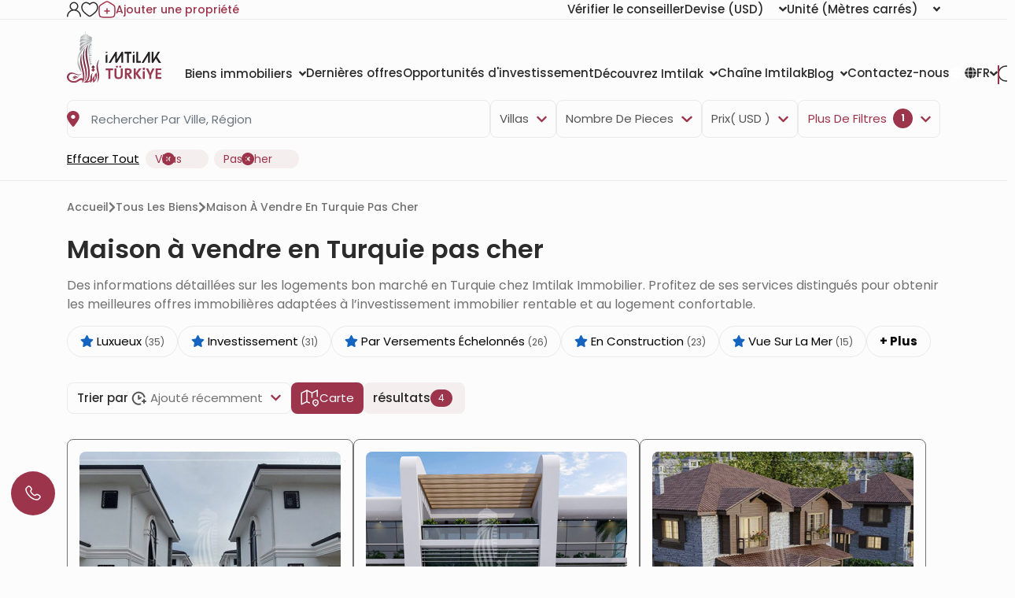

--- FILE ---
content_type: text/html; charset=UTF-8
request_url: https://www.imtilak.net/fr/houses/for-sale/cheap
body_size: 94418
content:
<!DOCTYPE html>
<html lang="fr"
      dir="ltr">

<head>
    <meta charset="utf-8">
    <meta http-equiv="X-UA-Compatible" content="IE=edge">
    <meta name="csrf-token" content="uN6jdz6VJHpxbXVaOa3puNOYvqtek3x25557ZoB5">
    <meta name="msapplication-square70x70logo" content="https://www.imtilak.net/images/icon.png?v=1"/>
    <meta name='resource-type' content='document'/>
    <meta name='revisit-after' content='2 hours'/>
    <meta name='rating' content='general'/>
    <meta name='author' content="Imtilak Immobilier"/>
    <meta name='audience' content='all'/>
    <meta name="viewport" content="width=device-width, initial-scale=1">
    <meta name="msvalidate.01" content="2C0335BFC38D35BFE6733CDDC006C9E9"/>
    <meta name="theme-color" content="#770035">
    <meta name="app-url" content="https://www.imtilak.net">
    <link rel="manifest" href="https://www.imtilak.net/manifest.json?v=1739173073">
    <meta name="robots" content="index, follow">
    <link rel="icon" type="image/x-icon" href="https://www.imtilak.net/assets/img/fav.ico?v=1739173070">
    <link rel="apple-touch-icon" sizes="180x180" href="https://www.imtilak.net/assets/img/apple-touch-icon.png?v=1739173070">
    <link rel="icon" type="image/png" sizes="32x32" href="https://www.imtilak.net/assets/img/favicon-32x32.png?v=1739173070">
    <link rel="icon" type="image/png" sizes="16x16" href="https://www.imtilak.net/assets/img/favicon-16x16.png?v=1739173070">
    <link rel="preconnect" href="https://fonts.googleapis.com">
    <link rel="preconnect" href="https://fonts.gstatic.com" crossorigin>
    <link rel="preconnect" href="https://stackpath.bootstrapcdn.com">
    <link rel="preconnect" href="https://cdn.rtlcss.com">
    <link rel="preconnect" href="https://chat.imtilak.com">

    <script src="/cdn-cgi/scripts/7d0fa10a/cloudflare-static/rocket-loader.min.js" data-cf-settings="6cfe8acc5f3acc9914436c53-|49"></script><link rel="preload" href="https://cdnjs.cloudflare.com/ajax/libs/font-awesome/5.9.0/css/all.min.css" as="style"
          onload="this.onload=null;this.rel='stylesheet'">
    
            <script src="/cdn-cgi/scripts/7d0fa10a/cloudflare-static/rocket-loader.min.js" data-cf-settings="6cfe8acc5f3acc9914436c53-|49"></script><link rel="preload" href="https://stackpath.bootstrapcdn.com/bootstrap/4.3.1/css/bootstrap.min.css" as="style"
              onload="this.onload=null;this.rel='stylesheet'">
    


    <!-- Fallback for no-JS -->
    <noscript>
                    <link rel="stylesheet" href="https://stackpath.bootstrapcdn.com/bootstrap/4.3.1/css/bootstrap.min.css">
                <link rel="stylesheet" href="https://cdnjs.cloudflare.com/ajax/libs/font-awesome/5.9.0/css/all.min.css">
        
    </noscript>
    <link rel="preload" as="style" href="https://www.imtilak.net/build/assets/preload-1014f483.css" /><link rel="stylesheet" href="https://www.imtilak.net/build/assets/preload-1014f483.css" />
            <link rel="canonical" href="https://www.imtilak.net/fr/houses/for-sale/cheap"/>
                
        <script src="/cdn-cgi/scripts/7d0fa10a/cloudflare-static/rocket-loader.min.js" data-cf-settings="6cfe8acc5f3acc9914436c53-|49"></script><link
            href="https://fonts.googleapis.com/css2?family=Poppins:wght@300;400;500;600;700;800;900&family=Tajawal:wght@400;500;700;800;900&display=swap"
            rel="preload" as="style" onload="this.onload=null;this.rel='stylesheet'">
        <noscript>
            <link rel="stylesheet"
                  href="https://fonts.googleapis.com/css?family=Poppins:300,400,500,600,700,800,900&display=swap">
        </noscript>
            

    
    
    
    

    
    
    
    
    

    
    
    <link rel="stylesheet" href="https://cdnjs.cloudflare.com/ajax/libs/font-awesome/5.9.0/css/all.min.css"
          integrity="sha512-q3eWabyZPc1XTCmF+8/LuE1ozpg5xxn7iO89yfSOd5/oKvyqLngoNGsx8jq92Y8eXJ/IRxQbEC+FGSYxtk2oiw=="
          crossorigin="anonymous" referrerpolicy="no-referrer"/>

    <script type="6cfe8acc5f3acc9914436c53-text/javascript">
        document.addEventListener('DOMContentLoaded', () => {
            /** init gtm after 5000 seconds - this could be adjusted */
            setTimeout(initGTM, 5000);
        });
        document.addEventListener('scroll', initGTMOnEvent);
        document.addEventListener('mousemove', initGTMOnEvent);
        document.addEventListener('touchstart', initGTMOnEvent);

        function initGTMOnEvent(event) {
            initGTM();
            event.currentTarget.removeEventListener(event.type,
                initGTMOnEvent); // remove the event listener that got triggered

        }

        function initGTM() {
            (function (w, d, s, l, i) {
                w[l] = w[l] || []
                w[l].push({
                    'gtm.start': new Date().getTime(),
                    event: 'gtm.js',
                })
                var f = d.getElementsByTagName(s)[0],
                    j = d.createElement(s),
                    dl = l != 'dataLayer' ? '&l=' + l : ''
                j.async = true
                j.src =
                    'https://www.googletagmanager.com/gtm.js?id=' + i + dl
                f.parentNode.insertBefore(j, f)
            })
            (window, document, 'script', 'dataLayer', 'GTM-WWZH46')

        }

        window.dataLayer = window.dataLayer || [];

        dataLayer.push({
            'event': "page_view_fr",
        })
    </script>

                <link rel="preload" as="style" href="https://www.imtilak.net/build/assets/PropertiesList-2ad4e3b9.css" /><link rel="stylesheet" href="https://www.imtilak.net/build/assets/PropertiesList-2ad4e3b9.css" />        <link rel="preload" as="style" href="https://www.imtilak.net/build/assets/PropertiesMap-a31d795b.css" /><link rel="stylesheet" href="https://www.imtilak.net/build/assets/PropertiesMap-a31d795b.css" />    
        <script type="6cfe8acc5f3acc9914436c53-text/javascript">
        document.addEventListener('click', function (event) {
            const link = event.target.closest('a'); // Find the closest <a> element
            if (!link) return; // Exit if no link is clicked

            const targetDomains = ["www.imtilak.net","www.imtilak.ae",null,"www.imtilak.sa",null,"www.imtilak.om","www.imtilak.sy","www.imtilak.qa","www.imtilak.com.kw"];

            try {
                const url = new URL(link.href);
                const ENCRYPTED_SESSION_ID = "XHSKQAu3ihdmc1GAJmrUiMWg3xHcBXjE86JqidG7";
                if (targetDomains.includes(url.hostname) && url.hostname !== location.hostname) {
                    // Prevent default navigation
                    event.preventDefault();
                    // Add sessionId parameter
                    url.searchParams.set('session_id', ENCRYPTED_SESSION_ID);

                    // Open in a new tab
                    window.open(url.toString(), '_blank');
                }
            } catch (e) {
                console.error('Invalid URL:', link.href, e);
            }
        });
        window.addEventListener('load', () => {
            setTimeout(() => {
                try {
                    const url = new URL(window.location.href);

                    if (url.searchParams.has('session_id')) {
                        url.searchParams.delete('session_id');
                        const newUrl = url.pathname + (url.search || '') + (url.hash || '');
                        window.history.replaceState(null, '', newUrl);

                    }
                } catch (error) {
                    console.error('Error updating URL:', error);
                }
            }, 500);
        });
    </script>
</head>

<body class="">
<div class="new-header" id="header">
    <div class="nav1-container">
        <div class="new-header-nav1 container">
            <div class="profile-section">
                <a href="https://www.imtilak.net/fr/profile/user-dashboard#user-profile">
                    <img src="https://www.imtilak.net/assets/img/icons/profile1.svg?v=1739173070"
                         alt="profile" width="18" height="20">
                </a>
                <a href="https://www.imtilak.net/fr/profile/user-dashboard#favorite">
                    <img src="https://www.imtilak.net/assets/img/icons/favorite.svg?v=1739173070"
                         alt="favorite" width="22" height="20">
                </a>
                <a href="https://www.imtilak.net/fr/add-property" class="property">
                    <img src="https://www.imtilak.net/assets/img/icons/add_property.svg?v=1739173070" alt="property"
                         class="property-icon" width="22" height="22">
                    <p>Ajouter une propriété</p>
                </a>
            </div>
            <div class="currency-units-section">
                <button type="button" class="btn btn-secondary dropdown-toggle" data-toggle="modal"
                         data-target="#verifyAgentModal" aria-haspopup="true" aria-expanded="false">
                        <span>Vérifier le conseiller</span>
                </button>
                <div class="currency">
                    <div class="btn-group">
                        <button type="button" class="btn btn-secondary dropdown-toggle" data-toggle="dropdown"
                                aria-haspopup="true" aria-expanded="false">
                            <span>Devise</span> <span
                                class="selected-currency">(USD)</span>
                            <i class="fas fa-angle-down"></i>
                        </button>
                        <div class="dropdown-menu dropdown-menu-right" onclick="if (!window.__cfRLUnblockHandlers) return false; event.stopPropagation()" style="min-width: 120px;" data-cf-modified-6cfe8acc5f3acc9914436c53-="">
                            <div class="currencies">
                                                                                                    <a href="#"
                                       class="single-currency desktop-currency active"
                                       data-currency="USD">
                                        <img loading="lazy" class="country-flag"
                                             src="https://www.imtilak.net/assets/img/currencies/USD.png?v=1739173070"
                                             alt="flag" width="18" height="18">
                                        <p>USD</p>
                                    </a>
                                                                    <a href="#"
                                       class="single-currency desktop-currency "
                                       data-currency="EUR">
                                        <img loading="lazy" class="country-flag"
                                             src="https://www.imtilak.net/assets/img/currencies/EUR.png?v=1739173070"
                                             alt="flag" width="18" height="18">
                                        <p>EUR</p>
                                    </a>
                                                                    <a href="#"
                                       class="single-currency desktop-currency "
                                       data-currency="SAR">
                                        <img loading="lazy" class="country-flag"
                                             src="https://www.imtilak.net/assets/img/currencies/SAR.png?v=1739173070"
                                             alt="flag" width="18" height="18">
                                        <p>SAR</p>
                                    </a>
                                                                    <a href="#"
                                       class="single-currency desktop-currency "
                                       data-currency="AED">
                                        <img loading="lazy" class="country-flag"
                                             src="https://www.imtilak.net/assets/img/currencies/AED.png?v=1739173070"
                                             alt="flag" width="18" height="18">
                                        <p>AED</p>
                                    </a>
                                                                    <a href="#"
                                       class="single-currency desktop-currency "
                                       data-currency="KWD">
                                        <img loading="lazy" class="country-flag"
                                             src="https://www.imtilak.net/assets/img/currencies/KWD.png?v=1739173070"
                                             alt="flag" width="18" height="18">
                                        <p>KWD</p>
                                    </a>
                                                                    <a href="#"
                                       class="single-currency desktop-currency "
                                       data-currency="OMR">
                                        <img loading="lazy" class="country-flag"
                                             src="https://www.imtilak.net/assets/img/currencies/OMR.png?v=1739173070"
                                             alt="flag" width="18" height="18">
                                        <p>OMR</p>
                                    </a>
                                                                    <a href="#"
                                       class="single-currency desktop-currency "
                                       data-currency="QAR">
                                        <img loading="lazy" class="country-flag"
                                             src="https://www.imtilak.net/assets/img/currencies/QAR.png?v=1739173070"
                                             alt="flag" width="18" height="18">
                                        <p>QAR</p>
                                    </a>
                                                                    <a href="#"
                                       class="single-currency desktop-currency "
                                       data-currency="BHD">
                                        <img loading="lazy" class="country-flag"
                                             src="https://www.imtilak.net/assets/img/currencies/BHD.png?v=1739173070"
                                             alt="flag" width="18" height="18">
                                        <p>BHD</p>
                                    </a>
                                                                    <a href="#"
                                       class="single-currency desktop-currency "
                                       data-currency="JOD">
                                        <img loading="lazy" class="country-flag"
                                             src="https://www.imtilak.net/assets/img/currencies/JOD.png?v=1739173070"
                                             alt="flag" width="18" height="18">
                                        <p>JOD</p>
                                    </a>
                                                                    <a href="#"
                                       class="single-currency desktop-currency "
                                       data-currency="DZD">
                                        <img loading="lazy" class="country-flag"
                                             src="https://www.imtilak.net/assets/img/currencies/DZD.png?v=1739173070"
                                             alt="flag" width="18" height="18">
                                        <p>DZD</p>
                                    </a>
                                                                    <a href="#"
                                       class="single-currency desktop-currency "
                                       data-currency="YER">
                                        <img loading="lazy" class="country-flag"
                                             src="https://www.imtilak.net/assets/img/currencies/YER.png?v=1739173070"
                                             alt="flag" width="18" height="18">
                                        <p>YER</p>
                                    </a>
                                                                    <a href="#"
                                       class="single-currency desktop-currency "
                                       data-currency="TRY">
                                        <img loading="lazy" class="country-flag"
                                             src="https://www.imtilak.net/assets/img/currencies/TRY.png?v=1739173070"
                                             alt="flag" width="18" height="18">
                                        <p>TRY</p>
                                    </a>
                                                                    <a href="#"
                                       class="single-currency desktop-currency "
                                       data-currency="GBP">
                                        <img loading="lazy" class="country-flag"
                                             src="https://www.imtilak.net/assets/img/currencies/GBP.png?v=1739173070"
                                             alt="flag" width="18" height="18">
                                        <p>GBP</p>
                                    </a>
                                                                    <a href="#"
                                       class="single-currency desktop-currency "
                                       data-currency="CHF">
                                        <img loading="lazy" class="country-flag"
                                             src="https://www.imtilak.net/assets/img/currencies/CHF.png?v=1739173070"
                                             alt="flag" width="18" height="18">
                                        <p>CHF</p>
                                    </a>
                                                                    <a href="#"
                                       class="single-currency desktop-currency "
                                       data-currency="CAD">
                                        <img loading="lazy" class="country-flag"
                                             src="https://www.imtilak.net/assets/img/currencies/CAD.png?v=1739173070"
                                             alt="flag" width="18" height="18">
                                        <p>CAD</p>
                                    </a>
                                                                    <a href="#"
                                       class="single-currency desktop-currency "
                                       data-currency="AUD">
                                        <img loading="lazy" class="country-flag"
                                             src="https://www.imtilak.net/assets/img/currencies/AUD.png?v=1739173070"
                                             alt="flag" width="18" height="18">
                                        <p>AUD</p>
                                    </a>
                                                                    <a href="#"
                                       class="single-currency desktop-currency "
                                       data-currency="CNY">
                                        <img loading="lazy" class="country-flag"
                                             src="https://www.imtilak.net/assets/img/currencies/CNY.png?v=1739173070"
                                             alt="flag" width="18" height="18">
                                        <p>CNY</p>
                                    </a>
                                                                    <a href="#"
                                       class="single-currency desktop-currency "
                                       data-currency="RUB">
                                        <img loading="lazy" class="country-flag"
                                             src="https://www.imtilak.net/assets/img/currencies/RUB.png?v=1739173070"
                                             alt="flag" width="18" height="18">
                                        <p>RUB</p>
                                    </a>
                                                                    <a href="#"
                                       class="single-currency desktop-currency "
                                       data-currency="EGP">
                                        <img loading="lazy" class="country-flag"
                                             src="https://www.imtilak.net/assets/img/currencies/EGP.png?v=1756023641"
                                             alt="flag" width="18" height="18">
                                        <p>EGP</p>
                                    </a>
                                

                                <div class="read-more">
                                    <div class="read-more-btn">
                                        <svg xmlns="http://www.w3.org/2000/svg" width="14" height="16"
                                             viewBox="0 0 14 16" fill="none">
                                            <path
                                                d="M8 2.5C8 1.94687 7.55312 1.5 7 1.5C6.44688 1.5 6 1.94687 6 2.5V7H1.5C0.946875 7 0.5 7.44688 0.5 8C0.5 8.55312 0.946875 9 1.5 9H6V13.5C6 14.0531 6.44688 14.5 7 14.5C7.55312 14.5 8 14.0531 8 13.5V9H12.5C13.0531 9 13.5 8.55312 13.5 8C13.5 7.44688 13.0531 7 12.5 7H8V2.5Z"
                                                fill="#9C344C"/>
                                        </svg>
                                        <p class="more-currencies">Plus</p>
                                    </div>
                                </div>
                            </div>
                        </div>


                    </div>
                </div>
                <div class="units">
                    <div class="btn-group">

                        <button type="button" class="btn btn-secondary dropdown-toggle" data-toggle="dropdown"
                                aria-haspopup="true" aria-expanded="false">
                            <span>Unité</span>
                            <span>(Mètres carrés)</span>
                            <i class="fas fa-angle-down"></i>

                        </button>
                        <div class="dropdown-menu dropdown-menu-right" style="min-width: 136px;">
                            <p data-unit="m"
                               class="dropdown-item single-unit active"
                               type="button">Mètres carrés</p>
                            <p data-unit="feet" data-test="m"
                               class="dropdown-item single-unit  "
                               type="button">Pieds carrés</p>

                        </div>
                    </div>
                </div>
            </div>
        </div>
    </div>
    <div class="new-header-nav2 ">
        <div class="new-header-nav2-wrapper container">
            <div class="nav2-section1">
                <a href="https://www.imtilak.net/fr"
                   class="logo">
                    <img class="light-logo"
                         src="https://www.imtilak.net/assets/img/new-logos/imtilak-logo-secondary.svg?v=1753452680" alt="logo"
                         width="127" height="40" loading="lazy" fetchpriority="low">
                    <img class="dark-logo"
                         src="https://www.imtilak.net/assets/img/new-logos/imtilak-logo-turkey.svg?v=1756302640"
                         alt="logo" width="127"
                         height="40"
                         decoding="async"
                         loading="eager"
                         fetchpriority="high">
                </a>
                <div class="nav-menus">
                    
                                                                        
                            <div class="dropdown">
                                <button class="btn btn-secondary dropdown-toggle" type="button"
                                        id="dropdownMenu1043" data-toggle="dropdown" aria-haspopup="true"
                                        aria-expanded="false">
                                    <span>Biens immobiliers</span>
                                    <i class="fas fa-angle-down"></i>
                                </button>

                                <ul class="dropdown-menu multi-level" role="menu" aria-labelledby="dropdownMenu"
                                    style="min-width: 150px;">
                                                                                                                        <li class="dropdown-item"><a
                                                    href="https://www.imtilak.net/fr/properties/for-sale">Nouveaux projets</a>
                                            </li>
                                                                                                                                                                <li class="dropdown-item"><a
                                                    href="https://www.imtilak.net/fr/properties/for-resales">Revente</a>
                                            </li>
                                                                                                            </ul>

                            </div>
                                                                                                <a href="https://www.imtilak.net/fr/offers"
                               class="btn btn-secondary dropdown-toggle" type="button" id="dropdownMenu1057"
                               aria-haspopup="true" aria-expanded="false">
                                <span>Dernières offres</span>
                            </a>
                                                                                                <a href="https://www.imtilak.net/fr/investments"
                               class="btn btn-secondary dropdown-toggle" type="button" id="dropdownMenu1175"
                               aria-haspopup="true" aria-expanded="false">
                                <span>Opportunités d&#039;investissement</span>
                            </a>
                                                                                                
                            <div class="dropdown">
                                <button class="btn btn-secondary dropdown-toggle" type="button"
                                        id="dropdownMenu903" data-toggle="dropdown" aria-haspopup="true"
                                        aria-expanded="false">
                                    <span>Découvrez Imtilak</span>
                                    <i class="fas fa-angle-down"></i>
                                </button>

                                <ul class="dropdown-menu multi-level" role="menu" aria-labelledby="dropdownMenu"
                                    style="min-width: 150px;">
                                                                                                                        <li class="dropdown-item"><a
                                                    href="https://www.imtilak.net/fr/about-imtilak">Qui sommes-nous</a>
                                            </li>
                                                                                                                                                                <li class="dropdown-submenu">
                                                <a class="dropdown-item" tabindex="-1"
                                                   href="#">Nos services</a>
                                                <ul class="dropdown-menu">
                                                                                                                                                                        <li class="dropdown-item"><a tabindex="-1"
                                                                                         href="https://www.imtilak.net/fr/turkish-citizenship">Demande de nationalité turque</a>
                                                            </li>
                                                                                                                                                                                                                                <li class="dropdown-item"><a tabindex="-1"
                                                                                         href="https://www.imtilak.net/fr/property-consulting-turkey">conseil immobilier en Turquie</a>
                                                            </li>
                                                                                                                                                                                                                                <li class="dropdown-item"><a tabindex="-1"
                                                                                         href="https://www.imtilak.net/fr/property-marketing-turkey">Marketing immobilier en Turquie</a>
                                                            </li>
                                                                                                                                                                                                                                <li class="dropdown-item"><a tabindex="-1"
                                                                                         href="https://www.imtilak.net/fr/property-management-valuation-turkey">Gestion immobilière en Turquie</a>
                                                            </li>
                                                                                                                                                                                                                                <li class="dropdown-item"><a tabindex="-1"
                                                                                         href="https://www.imtilak.net/fr/property-development-turkey">Développement immobilier en Turquie</a>
                                                            </li>
                                                                                                                                                                                                                                <li class="dropdown-item"><a tabindex="-1"
                                                                                         href="https://www.imtilak.net/fr/reception-services-realestate-tours">Visites immobières et acceuil</a>
                                                            </li>
                                                                                                                                                            </ul>
                                            </li>
                                                                                                                                                                <li class="dropdown-item"><a
                                                    href="https://www.imtilak.net/fr/imtilak-testimonials">Témoignages clients</a>
                                            </li>
                                                                                                                                                                <li class="dropdown-item"><a
                                                    href="https://www.imtilak.net/fr/vision-for-empoyment">Ressources humaines</a>
                                            </li>
                                                                                                                                                                <li class="dropdown-item"><a
                                                    href="https://www.imtilak.net/fr/privacy-policy">Politique de confidentialité</a>
                                            </li>
                                                                                                                                                                <li class="dropdown-item"><a
                                                    href="https://www.imtilak.net/fr/faq">Questions courantes</a>
                                            </li>
                                                                                                            </ul>

                            </div>
                                                                                                <a href="https://www.imtilak.net/fr/channel"
                               class="btn btn-secondary dropdown-toggle" type="button" id="dropdownMenu1056"
                               aria-haspopup="true" aria-expanded="false">
                                <span>Chaîne Imtilak</span>
                            </a>
                                                                                                
                            <div class="dropdown">
                                <button class="btn btn-secondary dropdown-toggle" type="button"
                                        id="dropdownMenu1055" data-toggle="dropdown" aria-haspopup="true"
                                        aria-expanded="false">
                                    <span>Blog</span>
                                    <i class="fas fa-angle-down"></i>
                                </button>

                                <ul class="dropdown-menu multi-level" role="menu" aria-labelledby="dropdownMenu"
                                    style="min-width: 150px;">
                                                                                                                        <li class="dropdown-item"><a
                                                    href="https://www.imtilak.net/fr/articles">Articles</a>
                                            </li>
                                                                                                                                                                <li class="dropdown-item"><a
                                                    href="https://www.imtilak.net/fr/news">Nouvelles</a>
                                            </li>
                                                                                                            </ul>

                            </div>
                                                                                                <a href="https://www.imtilak.net/fr/contact-us"
                               class="btn btn-secondary dropdown-toggle" type="button" id="dropdownMenu968"
                               aria-haspopup="true" aria-expanded="false">
                                <span>Contactez-nous</span>
                            </a>
                                                            </div>
            </div>

            <div class="nav2-section2">
                <div class="dropdown">
                    <button class="btn country-lang btn-secondary dropdown-toggle" type="button" id="headerDropdownMenu"
                            data-toggle="dropdown" aria-haspopup="true" aria-expanded="false">
                        <div class="selected-country">
                            
                            
                            
                            
                            
                            
                            
                            <i class="fas fa-globe text-white light-icon"></i>
                            <i class="fas fa-globe dark-icon"></i>


                        </div>
                        
                        <span class="selected-languages">FR</span>
                        <i class="fas fa-angle-down"></i>
                    </button>
                    <div class="dropdown-menu" aria-labelledby="headerDropdownMenu">
                        <div class="d-flex flex-column align-items-start justify-content-center">
                            
                            
                            
                            
                            
                            
                            
                            
                            
                            
                            
                            
                            
                            
                            
                            <div class="languages">
                                
                                <div class="language-wrapper">
                                                                                                                                                                <a href="https://www.imtilak.net/en/houses/for-sale/cheap"
                                               class="language   lang-en">
                                                <p class="language-name">English</p>
                                            </a>
                                                                                                                                                                                                        <a href="https://www.imtilak.net/fr/houses/for-sale/cheap"
                                               class="language active  lang-fr">
                                                <p class="language-name">français</p>
                                            </a>
                                                                                                                                                                                                        <a href="https://www.imtilak.net/tr/houses/for-sale/cheap"
                                               class="language   lang-tr">
                                                <p class="language-name">Türkçe</p>
                                            </a>
                                                                                                                                                                                                        <a href="https://www.imtilak.net/ru/houses/for-sale/cheap"
                                               class="language   lang-ru">
                                                <p class="language-name">русский</p>
                                            </a>
                                                                                                                                                                                                        <a href="https://www.imtilak.net/ar/houses/for-sale/cheap"
                                               class="language   lang-ar">
                                                <p class="language-name">العربية</p>
                                            </a>
                                                                                                                                                                                                        <a href="https://www.imtilak.net/fa/houses/for-sale/cheap"
                                               class="language   lang-fa">
                                                <p class="language-name">فارسی</p>
                                            </a>
                                                                                                            </div>

                            </div>
                        </div>
                    </div>
                </div>
                <div class="search-separator">

                </div>
                <div type="button" class="search-icon" data-toggle="modal"
                     data-target="#newSearchModal">
                    <svg width="22" height="22" viewBox="0 0 22 22" fill="none" xmlns="http://www.w3.org/2000/svg">
                        <path
                            d="M21 21L19 19M10.5 20C11.7476 20 12.9829 19.7543 14.1355 19.2769C15.2881 18.7994 16.3354 18.0997 17.2175 17.2175C18.0997 16.3354 18.7994 15.2881 19.2769 14.1355C19.7543 12.9829 20 11.7476 20 10.5C20 9.25244 19.7543 8.0171 19.2769 6.86451C18.7994 5.71191 18.0997 4.66464 17.2175 3.78249C16.3354 2.90033 15.2881 2.20056 14.1355 1.72314C12.9829 1.24572 11.7476 1 10.5 1C7.98044 1 5.56408 2.00089 3.78249 3.78249C2.00089 5.56408 1 7.98044 1 10.5C1 13.0196 2.00089 15.4359 3.78249 17.2175C5.56408 18.9991 7.98044 20 10.5 20Z"
                            stroke="#2B2B2B" stroke-width="1.5" stroke-linecap="round" stroke-linejoin="round"/>
                    </svg>

                    
                    
                </div>
            </div>
        </div>
    </div>


</div>
<!-- Modal -->
<div class="modal fade" id="newSearchModal" tabindex="-1" aria-hidden="true">
    <div class="modal-dialog">
        <div class="modal-content search-modal-content">
            <div class="nav-logo">
                <a href="https://www.imtilak.net/fr">
                    <img class="" src="https://www.imtilak.net/assets/img/new-logos/imtilak-logo-turkey.svg?v=1756302640"
                         alt="logo" width="111" loading="lazy" fetchpriority="low">
                </a>
            </div>
            <div data-dismiss="modal" aria-label="Close">
                <img class="left-arrow"
                     src="https://www.imtilak.net/assets/global_assets/img/icons/left-arrow.svg?v=1739173070" alt="back">
            </div>
            <div id="searchForm" class="search-section">
                <input type="hidden" name="_token" value="uN6jdz6VJHpxbXVaOa3puNOYvqtek3x25557ZoB5" autocomplete="off">                <input type="text" class="search-input" data-search-country="turkey"
                       placeholder="Rechercher">
                <div class="spinner-border modal-spinner opacity-0 text-secondary" role="status">
                    <span class="sr-only">Loading...</span>
                </div>
            </div>
            <div>
                <div>
                    <img src="https://www.imtilak.net/assets/global_assets/img/icons/search-main.svg?v=1739173070"
                         class="search-modal-icon" alt="back">
                </div>
            </div>

            <ul class="search-results">

            </ul>

        </div>

    </div>
</div>
<div class="modal fade" id="verifyAgentModal" tabindex="-1" aria-labelledby="verifyAgentModal" aria-hidden="true">
    <div class="modal-dialog modal-dialog-centered">
        <div class="modal-content verify-agent-modal-content">
            <div class="verify-agent-modal-header">
                <button type="button" class="close close-verify-agent-modal" data-dismiss="modal" aria-label="Close">
                    <span aria-hidden="true">&times;</span>
                </button>
            </div>
            <div class="modal-body verify-agent-modal-body">
                <div class="verify-agent-icon-wrapper">
                    <img src="https://www.imtilak.net/assets/img/check-user.svg?v=1763982912" alt="verify agent icon"
                        class="verify-agent-icon" width="88" height="88">
                </div>
                <h2 class="verify-agent-title">Vérifiez votre <span>conseiller</span> immobilier</h2>
                <p class="verify-agent-description">
                    Assurez-vous que vous communiquez avec un conseiller immobilier officiel d&#039;Imtilak. Entrez le numéro de téléphone du conseiller pour vérifier son identité instantanément.
                </p>
                <div class="verify-agent-input-wrapper">
                    <label class="verify-agent-label">Numéro de téléphone du conseiller</label>
                    <input type="tel" placeholder="numéro de téléphone"
                        class="phone phoneInput fixed-phone-input verify-agent-phone">
                    <div class="verify-agent-message" style="display: none;">
                    </div>
                </div>
                <div class="verify-agent-buttons">
                    <button type="button" class="btn verify-now-btn disabled" disabled>
                        Vérifier maintenant
                    </button>
                    <button type="button" class="btn cancel-btn" data-dismiss="modal">
                        Annuler
                    </button>
                </div>
            </div>
        </div>
    </div>
</div>

<script type="6cfe8acc5f3acc9914436c53-text/javascript">
    (function () {
        function initVerifyAgentModal() {
            if (typeof jQuery === 'undefined') {
                setTimeout(initVerifyAgentModal, 100);
                return;
            }

            jQuery(document).ready(function ($) {
                const $phoneInput = $('.verify-agent-phone');
                const $verifyBtn = $('.verify-now-btn');
                const $messageContainer = $('.verify-agent-message');
                let phoneInputInstance = null;
                let isProgrammaticChange = false;
                let resourcesLoaded = false;
                let resourcesLoading = false;

                function loadIntlTelInputResources() {
                    return new Promise(function (resolve, reject) {
                        // If already loaded, resolve immediately
                        if (typeof intlTelInput !== 'undefined' && resourcesLoaded) {
                            resolve();
                            return;
                        }

                        // If currently loading, wait for it
                        if (resourcesLoading) {
                            const checkInterval = setInterval(function () {
                                if (resourcesLoaded && typeof intlTelInput !== 'undefined') {
                                    clearInterval(checkInterval);
                                    resolve();
                                }
                            }, 50);
                            return;
                        }

                        resourcesLoading = true;

                        // Load CSS
                        const cssLink = document.createElement('link');
                        cssLink.rel = 'stylesheet';
                        cssLink.href = 'https://cdn.jsdelivr.net/npm/intl-tel-input@24.0.0/build/css/intlTelInput.css';
                        document.head.appendChild(cssLink);

                        // Load JS
                        const script = document.createElement('script');
                        script.src = 'https://cdn.jsdelivr.net/npm/intl-tel-input@24.0.0/build/js/intlTelInput.min.js';
                        script.onload = function () {
                            resourcesLoaded = true;
                            resourcesLoading = false;
                            resolve();
                        };
                        script.onerror = function () {
                            resourcesLoading = false;
                            reject(new Error('Failed to load intlTelInput script'));
                        };
                        document.head.appendChild(script);
                    });
                }

                function showMessage(message, isSuccess = true) {
                    const icon = isSuccess
                        ? '<i class="fas fa-check-circle"></i>'
                        : '<i class="fas fa-times-circle"></i>';

                    $messageContainer
                        .removeClass('failure success')
                        .addClass(isSuccess ? 'success' : 'failure')
                        .html(icon + ' ' + message)
                        .fadeIn();
                }

                function hideMessage() {
                    $messageContainer.fadeOut(function () {
                        $(this).removeClass('failure success').text('');
                    });
                }

                function initializePhoneInput() {
                    if (typeof intlTelInput === 'undefined') {
                        console.warn('intlTelInput is not loaded');
                        return;
                    }

                    try {
                        const inputElement = $phoneInput[0];
                        if (inputElement && inputElement.intlTelInput) {
                            phoneInputInstance = inputElement.intlTelInput;
                            $phoneInput.off('countrychange').on('countrychange', function () {
                                toggleVerifyButton();
                            });
                            return;
                        }
                    } catch (e) {
                    }


                    phoneInputInstance = intlTelInput($phoneInput[0], {
                        utilsScript: 'https://cdn.jsdelivr.net/npm/intl-tel-input@24.0.0/build/js/utils.js',
                        nationalMode: true,
                        separateDialCode: true,
                        initialCountry: 'TR',
                        preferredCountries: [
                            'SA', 'QA', 'TR', 'IQ', 'KW', 'BH', 'AE', 'YE', 'JO', 'DZ',
                            'TN', 'LY', 'EG', 'SD', 'OM', 'SY'
                        ],
                    });

                    $('.iti__country-list').find("[data-country-code='il']").find('.iti__country-name').html('Palestine');

                    $phoneInput.on('countrychange', function () {
                        toggleVerifyButton();
                    });
                }

                function toggleVerifyButton() {
                    let phoneNumber = '';

                    if (phoneInputInstance) {
                        phoneNumber = phoneInputInstance.getNumber();
                    } else {
                        phoneNumber = $phoneInput.val();
                    }

                    if (phoneNumber && phoneNumber.trim() !== '') {
                        $verifyBtn.prop('disabled', false).removeClass('disabled');
                    } else {
                        $verifyBtn.prop('disabled', true).addClass('disabled');
                    }
                }

                $phoneInput.on('input keyup change paste', function () {
                    toggleVerifyButton();
                    if (!isProgrammaticChange) {
                        hideMessage();
                    }
                    isProgrammaticChange = false;
                });

                $('#verifyAgentModal').on('shown.bs.modal', function () {
                    loadIntlTelInputResources().then(function () {
                        initializePhoneInput();
                        toggleVerifyButton();
                        hideMessage();
                    }).catch(function (error) {
                        console.error('Failed to load intlTelInput resources:', error);
                    });
                });

                $('#verifyAgentModal').on('hidden.bs.modal', function () {
                    hideMessage();
                });

                function convertPhoneTo00Format(phoneNumber) {
                    if (!phoneNumber) return phoneNumber;
                    // Replace leading + with 00
                    return phoneNumber.replace(/^\+/, '00');
                }

                $verifyBtn.on('click', function (e) {
                    e.preventDefault();

                    let phoneNumber = '';
                    if (phoneInputInstance) {
                        phoneNumber = phoneInputInstance.getNumber();
                    } else {
                        phoneNumber = $phoneInput.val();
                    }

                    if (!phoneNumber || phoneNumber.trim() === '') {
                        alert('Numéro de téléphone du conseiller is required');
                        return;
                    }

                    phoneNumber = convertPhoneTo00Format(phoneNumber);

                    const $btn = $(this);
                    $btn.prop('disabled', true).addClass('disabled');

                    const csrfToken = $('meta[name="csrf-token"]').attr('content');

                    const baseUrl = 'https://www.imtilak.net';
                    const langPrefix = $('html').attr('lang');
                    console.log({ baseUrl, langPrefix })
                    const endpoint = baseUrl + '/' + langPrefix + '/check-advisor';

                    $.ajax({
                        url: endpoint,
                        method: 'POST',
                        data: {
                            phone: phoneNumber,
                            _token: csrfToken
                        },
                        headers: {
                            'X-CSRF-Token': csrfToken
                        },
                        dataType: 'json',
                        success: function (response) {
                            if (response.success) {
                                showMessage(response.message || 'Verification completed successfully', true);


                                isProgrammaticChange = true;

                                setTimeout(function () {

                                    toggleVerifyButton();
                                    setTimeout(function () {
                                        isProgrammaticChange = false;
                                    }, 100);
                                }, 10);
                            } else {
                                showMessage(response.message || 'An error occurred. Please try again.', false);
                                toggleVerifyButton();
                            }
                        },
                        error: function (xhr) {
                            let errorMessage = 'An error occurred. Please try again.';
                            console.log(xhr);

                            if (xhr.responseJSON && xhr.responseJSON.message) {
                                errorMessage = xhr.responseJSON.message;
                            } else if (xhr.responseJSON && xhr.responseJSON.error) {
                                errorMessage = xhr.responseJSON.error;
                            }

                            showMessage(errorMessage, false);
                            toggleVerifyButton();
                        },
                        complete: function () {
                        }
                    });
                });
            });
        }

        initVerifyAgentModal();
    })();
</script><div class="new-header-mb">
    <div class="container new-header-mb-wrapper ">

        <a href="https://www.imtilak.net/fr?country=turkey"
           class="logo">

            <img class="dark-logo"
                 src="https://www.imtilak.net/assets/img/new-logos/imtilak-logo-turkey.svg?v=1756302640"
                 alt="logo" width="127" height="40">
        </a>
        <div class="search-breadcrumb">
            <div class="dropdown">
                <button class="btn dropdown-toggle p-0" type="button" id="dropdownMenuButton" data-toggle="dropdown"
                        aria-haspopup="true" aria-expanded="false">
                    <img src="https://www.imtilak.net/assets/img/icons/langs.svg" alt="languages"
                         class="" width="22" height="22">
                </button>
                <div class="dropdown-menu" aria-labelledby="dropdownMenuButton" style="min-width:5rem">
                                                                                                <a href="https://www.imtilak.net/en/houses/for-sale/cheap"
                               class="dropdown-item  lang-en">
                                English
                            </a>
                                                                                                                        <a href="https://www.imtilak.net/fr/houses/for-sale/cheap"
                               class="dropdown-item active lang-fr">
                                français
                            </a>
                                                                                                                        <a href="https://www.imtilak.net/tr/houses/for-sale/cheap"
                               class="dropdown-item  lang-tr">
                                Türkçe
                            </a>
                                                                                                                        <a href="https://www.imtilak.net/ru/houses/for-sale/cheap"
                               class="dropdown-item  lang-ru">
                                русский
                            </a>
                                                                                                                        <a href="https://www.imtilak.net/ar/houses/for-sale/cheap"
                               class="dropdown-item  lang-ar">
                                العربية
                            </a>
                                                                                                                        <a href="https://www.imtilak.net/fa/houses/for-sale/cheap"
                               class="dropdown-item  lang-fa">
                                فارسی
                            </a>
                                                            </div>
            </div>


            <div class="search" data-toggle="modal" data-target="#newSearchModal">
                <img src="https://www.imtilak.net/assets/img/icons/search.svg?v=1739173070"
                     alt="search"
                     class=""
                     width="22" height="22">
            </div>
            <div class="breadcrumb-icon" data-toggle="modal" data-target="#newHeaderMb">
                <img src="https://www.imtilak.net/assets/img/icons/breadcrumb.svg?v=1739173070" alt="breadcrumb-icon"
                     class="" width="26" height="16">
            </div>
        </div>
    </div>
</div>
<!-- Mobile Navbar Modal -->
<div class="modal fade" id="newHeaderMb" tabindex="-1" role="dialog" aria-labelledby="newHeaderMbLabel"
     aria-hidden="true">
    <div class="modal-dialog modal-fullscreen" role="document">
        <div class="modal-content">
            <div class="modal-body ">
                <div class="modal-nav container">
                    <div class="modal-logo">


                        <img class=""
                             src="https://www.imtilak.net/assets/img/new-logos/imtilak-logo-turkey.svg?v=1756302640" alt="logo"
                             width="108" height="40">

                    </div>
                    <div class="modal-close">
                        <img src="https://www.imtilak.net/assets/img/icons/close.svg?v=1739173070" alt="close" class="close-icon"
                             data-dismiss="modal" aria-label="Close">
                    </div>
                </div>
                <div class="modal-border-bottom"></div>

















                <div class="modal-border-bottom"></div>
                <div class="container">
                    <ul class="accordion container">
                                                                                    <li>
                                    <div class="toggle static">Biens immobiliers
                                        <div class="icon">
                                            <i class="fas fa-angle-down"></i>
                                        </div>
                                    </div>
                                    <ul class="inner">
                                                                                                                                    <li>
                                                    <a class="toggle"
                                                       href="https://www.imtilak.net/fr/properties/for-sale">Nouveaux projets</a>
                                                </li>
                                                                                                                                                                                <li>
                                                    <a class="toggle"
                                                       href="https://www.imtilak.net/fr/properties/for-resales">Revente</a>
                                                </li>
                                                                                                                        </ul>
                                </li>
                                                                                                                <li>
                                    <a class="toggle"
                                       href="https://www.imtilak.net/fr/offers">Dernières offres</a>
                                </li>
                                                                                                                <li>
                                    <a class="toggle"
                                       href="https://www.imtilak.net/fr/investments">Opportunités d&#039;investissement</a>
                                </li>
                                                                                                                <li>
                                    <div class="toggle static">Découvrez Imtilak
                                        <div class="icon">
                                            <i class="fas fa-angle-down"></i>
                                        </div>
                                    </div>
                                    <ul class="inner">
                                                                                                                                    <li>
                                                    <a class="toggle"
                                                       href="https://www.imtilak.net/fr/about-imtilak">Qui sommes-nous</a>
                                                </li>
                                                                                                                                                                                <li>
                                                    <div
                                                        class="toggle static">Nos services
                                                        <div class="icon">
                                                            <i class="fas fa-angle-down"></i>
                                                        </div>
                                                    </div>
                                                    <ul class="inner">
                                                                                                                                                                                    <li>
                                                                    <a class="toggle"
                                                                       href="https://www.imtilak.net/fr/turkish-citizenship">Demande de nationalité turque</a>
                                                                </li>
                                                                                                                                                                                                                                                <li>
                                                                    <a class="toggle"
                                                                       href="https://www.imtilak.net/fr/property-consulting-turkey">conseil immobilier en Turquie</a>
                                                                </li>
                                                                                                                                                                                                                                                <li>
                                                                    <a class="toggle"
                                                                       href="https://www.imtilak.net/fr/property-marketing-turkey">Marketing immobilier en Turquie</a>
                                                                </li>
                                                                                                                                                                                                                                                <li>
                                                                    <a class="toggle"
                                                                       href="https://www.imtilak.net/fr/property-management-valuation-turkey">Gestion immobilière en Turquie</a>
                                                                </li>
                                                                                                                                                                                                                                                <li>
                                                                    <a class="toggle"
                                                                       href="https://www.imtilak.net/fr/property-development-turkey">Développement immobilier en Turquie</a>
                                                                </li>
                                                                                                                                                                                                                                                <li>
                                                                    <a class="toggle"
                                                                       href="https://www.imtilak.net/fr/reception-services-realestate-tours">Visites immobières et acceuil</a>
                                                                </li>
                                                                                                                                                                        </ul>
                                                </li>
                                                                                                                                                                                <li>
                                                    <a class="toggle"
                                                       href="https://www.imtilak.net/fr/imtilak-testimonials">Témoignages clients</a>
                                                </li>
                                                                                                                                                                                <li>
                                                    <a class="toggle"
                                                       href="https://www.imtilak.net/fr/vision-for-empoyment">Ressources humaines</a>
                                                </li>
                                                                                                                                                                                <li>
                                                    <a class="toggle"
                                                       href="https://www.imtilak.net/fr/privacy-policy">Politique de confidentialité</a>
                                                </li>
                                                                                                                                                                                <li>
                                                    <a class="toggle"
                                                       href="https://www.imtilak.net/fr/faq">Questions courantes</a>
                                                </li>
                                                                                                                        </ul>
                                </li>
                                                                                                                <li>
                                    <a class="toggle"
                                       href="https://www.imtilak.net/fr/channel">Chaîne Imtilak</a>
                                </li>
                                                                                                                <li>
                                    <div class="toggle static">Blog
                                        <div class="icon">
                                            <i class="fas fa-angle-down"></i>
                                        </div>
                                    </div>
                                    <ul class="inner">
                                                                                                                                    <li>
                                                    <a class="toggle"
                                                       href="https://www.imtilak.net/fr/articles">Articles</a>
                                                </li>
                                                                                                                                                                                <li>
                                                    <a class="toggle"
                                                       href="https://www.imtilak.net/fr/news">Nouvelles</a>
                                                </li>
                                                                                                                        </ul>
                                </li>
                                                                                                                <li>
                                    <a class="toggle"
                                       href="https://www.imtilak.net/fr/contact-us">Contactez-nous</a>
                                </li>
                                                                            <li>
                            <a class="toggle" href="#" onclick="if (!window.__cfRLUnblockHandlers) return false; event.preventDefault(); $('#newHeaderMb').modal('hide'); setTimeout(function() { $('#verifyAgentModal').modal('show'); }, 300);" data-cf-modified-6cfe8acc5f3acc9914436c53-="">
                                Vérifier le conseiller
                            </a>
                        </li>
                    </ul>

                </div>

                <div class="settings container">
                    <p class="settings-title">
                        Paramètres
                    </p>
                    <ul class="accordion">
                        <li>
                            <div class="toggle static">Langue
                                <div class="preferences">
                                    <span class="selected-value mb-selected-language">
                                        français
                                    </span>
                                    <div class="icon">
                                        <i class="fas fa-angle-down"></i>
                                    </div>
                                </div>

                            </div>
                            <ul class="inner ">
                                <div class="languages">
                                                                                                                                                                <a href="https://www.imtilak.net/en/houses/for-sale/cheap"
                                               class="language  lang-en">
                                                <p class="language-name">English</p>
                                            </a>
                                                                                                                                                                                                        <a href="https://www.imtilak.net/fr/houses/for-sale/cheap"
                                               class="language active lang-fr">
                                                <p class="language-name">français</p>
                                            </a>
                                                                                                                                                                                                        <a href="https://www.imtilak.net/tr/houses/for-sale/cheap"
                                               class="language  lang-tr">
                                                <p class="language-name">Türkçe</p>
                                            </a>
                                                                                                                                                                                                        <a href="https://www.imtilak.net/ru/houses/for-sale/cheap"
                                               class="language  lang-ru">
                                                <p class="language-name">русский</p>
                                            </a>
                                                                                                                                                                                                        <a href="https://www.imtilak.net/ar/houses/for-sale/cheap"
                                               class="language  lang-ar">
                                                <p class="language-name">العربية</p>
                                            </a>
                                                                                                                                                                                                        <a href="https://www.imtilak.net/fa/houses/for-sale/cheap"
                                               class="language  lang-fa">
                                                <p class="language-name">فارسی</p>
                                            </a>
                                                                                                            </div>

                            </ul>
                        </li>
                        <li>
                            <div class="toggle static">Devise
                                <div class="preferences">
                                    <span class="text-capitalize selected-value mb-selected-currency">
                                        USD
                                    </span>
                                    <div class="icon">
                                        <i class="fas fa-angle-down"></i>
                                    </div>
                                </div>

                            </div>
                            <ul class="inner ">
                                <div class="mb-currencies">
                                                                            <li data-currency="USD"
                                            class="currency single-currency active">
                                            <img
                                                src="https://www.imtilak.net/assets/img/currencies/USD.png?v=1739173070"
                                                alt="flag" width="18" height="18">
                                            <p class="currency-value">USD</p>
                                        </li>
                                                                            <li data-currency="EUR"
                                            class="currency single-currency ">
                                            <img
                                                src="https://www.imtilak.net/assets/img/currencies/EUR.png?v=1739173070"
                                                alt="flag" width="18" height="18">
                                            <p class="currency-value">EUR</p>
                                        </li>
                                                                            <li data-currency="SAR"
                                            class="currency single-currency ">
                                            <img
                                                src="https://www.imtilak.net/assets/img/currencies/SAR.png?v=1739173070"
                                                alt="flag" width="18" height="18">
                                            <p class="currency-value">SAR</p>
                                        </li>
                                                                            <li data-currency="AED"
                                            class="currency single-currency ">
                                            <img
                                                src="https://www.imtilak.net/assets/img/currencies/AED.png?v=1739173070"
                                                alt="flag" width="18" height="18">
                                            <p class="currency-value">AED</p>
                                        </li>
                                                                            <li data-currency="KWD"
                                            class="currency single-currency ">
                                            <img
                                                src="https://www.imtilak.net/assets/img/currencies/KWD.png?v=1739173070"
                                                alt="flag" width="18" height="18">
                                            <p class="currency-value">KWD</p>
                                        </li>
                                                                            <li data-currency="OMR"
                                            class="currency single-currency ">
                                            <img
                                                src="https://www.imtilak.net/assets/img/currencies/OMR.png?v=1739173070"
                                                alt="flag" width="18" height="18">
                                            <p class="currency-value">OMR</p>
                                        </li>
                                                                            <li data-currency="QAR"
                                            class="currency single-currency ">
                                            <img
                                                src="https://www.imtilak.net/assets/img/currencies/QAR.png?v=1739173070"
                                                alt="flag" width="18" height="18">
                                            <p class="currency-value">QAR</p>
                                        </li>
                                                                            <li data-currency="BHD"
                                            class="currency single-currency ">
                                            <img
                                                src="https://www.imtilak.net/assets/img/currencies/BHD.png?v=1739173070"
                                                alt="flag" width="18" height="18">
                                            <p class="currency-value">BHD</p>
                                        </li>
                                                                            <li data-currency="JOD"
                                            class="currency single-currency ">
                                            <img
                                                src="https://www.imtilak.net/assets/img/currencies/JOD.png?v=1739173070"
                                                alt="flag" width="18" height="18">
                                            <p class="currency-value">JOD</p>
                                        </li>
                                                                            <li data-currency="DZD"
                                            class="currency single-currency ">
                                            <img
                                                src="https://www.imtilak.net/assets/img/currencies/DZD.png?v=1739173070"
                                                alt="flag" width="18" height="18">
                                            <p class="currency-value">DZD</p>
                                        </li>
                                                                            <li data-currency="YER"
                                            class="currency single-currency ">
                                            <img
                                                src="https://www.imtilak.net/assets/img/currencies/YER.png?v=1739173070"
                                                alt="flag" width="18" height="18">
                                            <p class="currency-value">YER</p>
                                        </li>
                                                                            <li data-currency="TRY"
                                            class="currency single-currency ">
                                            <img
                                                src="https://www.imtilak.net/assets/img/currencies/TRY.png?v=1739173070"
                                                alt="flag" width="18" height="18">
                                            <p class="currency-value">TRY</p>
                                        </li>
                                                                            <li data-currency="GBP"
                                            class="currency single-currency ">
                                            <img
                                                src="https://www.imtilak.net/assets/img/currencies/GBP.png?v=1739173070"
                                                alt="flag" width="18" height="18">
                                            <p class="currency-value">GBP</p>
                                        </li>
                                                                            <li data-currency="CHF"
                                            class="currency single-currency ">
                                            <img
                                                src="https://www.imtilak.net/assets/img/currencies/CHF.png?v=1739173070"
                                                alt="flag" width="18" height="18">
                                            <p class="currency-value">CHF</p>
                                        </li>
                                                                            <li data-currency="CAD"
                                            class="currency single-currency ">
                                            <img
                                                src="https://www.imtilak.net/assets/img/currencies/CAD.png?v=1739173070"
                                                alt="flag" width="18" height="18">
                                            <p class="currency-value">CAD</p>
                                        </li>
                                                                            <li data-currency="AUD"
                                            class="currency single-currency ">
                                            <img
                                                src="https://www.imtilak.net/assets/img/currencies/AUD.png?v=1739173070"
                                                alt="flag" width="18" height="18">
                                            <p class="currency-value">AUD</p>
                                        </li>
                                                                            <li data-currency="CNY"
                                            class="currency single-currency ">
                                            <img
                                                src="https://www.imtilak.net/assets/img/currencies/CNY.png?v=1739173070"
                                                alt="flag" width="18" height="18">
                                            <p class="currency-value">CNY</p>
                                        </li>
                                                                            <li data-currency="RUB"
                                            class="currency single-currency ">
                                            <img
                                                src="https://www.imtilak.net/assets/img/currencies/RUB.png?v=1739173070"
                                                alt="flag" width="18" height="18">
                                            <p class="currency-value">RUB</p>
                                        </li>
                                                                            <li data-currency="EGP"
                                            class="currency single-currency ">
                                            <img
                                                src="https://www.imtilak.net/assets/img/currencies/EGP.png?v=1756023641"
                                                alt="flag" width="18" height="18">
                                            <p class="currency-value">EGP</p>
                                        </li>
                                                                    </div>

                            </ul>
                        </li>
                        <li>
                            <div class="toggle static">Unités
                                <div class="preferences">
                                    <span class="selected-value mb-selected-unit">
                                        Mètres carrés
                                    </span>
                                    <div class="icon">
                                        <i class="fas fa-angle-down"></i>
                                    </div>
                                </div>

                            </div>
                            <div class="inner ">
                                <ul class="units">
                                    <li data-unit="m"
                                        class="unit   single-unit active">
                                        Mètres carrés</li>
                                    <li data-unit="feet"
                                        class="unit  single-unit  ">
                                        Pieds carrés</li>
                                </ul>
                            </div>
                        </li>
                    </ul>
                </div>
                <div class="modal-border-bottom"></div>
                <div class="container py-3">
                                            <div href="#" class="login-register">
                            <img src="https://www.imtilak.net/assets/img/icons/profile.svg?v=1739173070" alt="profile">
                            <a
                                href="https://www.imtilak.net/fr/login">Se connecter</a>
                            <p class="mb-0">/</p>
                            <a
                                href="https://www.imtilak.net/fr/register">S&#039;inscrire</a>
                        </div>
                                    </div>
            </div>
        </div>
    </div>
</div>
    <div class="mb-bottom-nav">
        <div class="links container">
            <a href="https://www.imtilak.net/fr" class="link">
                                    <img class="" src="https://www.imtilak.net/assets/img/icons/bottom-home.svg?v=1739173070"
                         alt="home icon" aria-hidden="true" loading="eager" width="23" height="17">
                    <p class="title">
                        Accueil
                    </p>
                
            </a>
                        <a href="https://www.imtilak.net/fr/properties/for-sale" class="link">
                                    <img class="" src="https://www.imtilak.net/assets/img/icons/active-properties.svg?v=1739173070"
                         alt="properties icon" aria-hidden="true" loading="eager" width="22" height="23">
                    <p class="title active">
                        Propriétés
                    </p>
                
            </a>
            <a href="https://www.imtilak.net/fr/offers" class="link">
                                    <img class="" src="https://www.imtilak.net/assets/img/icons/bottom-offers.svg?v=1739173070"
                         alt="offers icon" aria-hidden="true" loading="eager" width="22" height="23">
                    <p class="title">
                        Offres
                    </p>
                
            </a>
                            <a href="https://www.imtilak.net/fr/turkish-citizenship" class="link">
                                            <img class=""
                             src="https://www.imtilak.net/assets/img/icons/bottom-citizenship.svg?v=1739173070"
                             alt="citizenship icon" aria-hidden="true" loading="eager" width="18" height="22">
                        <p class="title">
                            Citoyenneté
                        </p>
                    
                </a>
            
        </div>
    </div>



<!-- Google Tag Manager (noscript) -->
<noscript>
    <iframe src="https://www.googletagmanager.com/ns.html?id=GTM-WWZH46" height="0" width="0"
            style="display:none;visibility:hidden"></iframe>
</noscript>


<main class="page-content">
    <div id="app" data-page="{&quot;component&quot;:&quot;PropertiesList\/PropertiesList&quot;,&quot;props&quot;:{&quot;errors&quot;:{},&quot;locale&quot;:&quot;fr&quot;,&quot;country&quot;:&quot;turkey&quot;,&quot;postal_code&quot;:null,&quot;main_country_branch_province&quot;:null,&quot;longitude&quot;:&quot;58.4771146&quot;,&quot;latitude&quot;:&quot;23.616495&quot;,&quot;language&quot;:{&quot;new_filter_page&quot;:{&quot;special_prices&quot;:&quot;Prix Sp\u00e9ciaux&quot;,&quot;accept_consent&quot;:&quot;Veuillez cocher la case de consentement avant de continuer&quot;,&quot;all&quot;:&quot;Tous&quot;,&quot;home&quot;:&quot;Accueil&quot;,&quot;amenities&quot;:&quot;\u00c9quipements&quot;,&quot;any&quot;:&quot;n&#039;importe quel&quot;,&quot;applied_filters&quot;:&quot;Filtres appliqu\u00e9s&quot;,&quot;apply&quot;:&quot;Appliquer&quot;,&quot;area&quot;:&quot;Zone&quot;,&quot;baths&quot;:&quot;Salles de bains&quot;,&quot;bed_rooms&quot;:&quot;Combien de &lt;span&gt;salons&lt;\/span&gt; y a-t-il dans l&#039;appartement?&quot;,&quot;bedrooms&quot;:&quot;Chambres&quot;,&quot;call_me&quot;:&quot;Appelle-moi&quot;,&quot;clear_all&quot;:&quot;Effacer tout&quot;,&quot;clear_all_filters&quot;:&quot;R\u00e9initialiser les filtres.&quot;,&quot;contact&quot;:&quot;Entrer en contact&quot;,&quot;developer&quot;:&quot;D\u00e9veloppeur&quot;,&quot;developer_company&quot;:&quot;Soci\u00e9t\u00e9 de d\u00e9veloppement&quot;,&quot;email&quot;:&quot;Votre adresse e-mail&quot;,&quot;wrong_formatted_mail&quot;:&quot;Veuillez saisir une adresse e-mail valide&quot;,&quot;message_has_url&quot;:&quot;Votre message ne peut pas contenir de lien.&quot;,&quot;done&quot;:&quot;Fait&quot;,&quot;email_received&quot;:&quot;Nous avons re\u00e7u vos informations et vous contacterons d\u00e8s que possible. Pendant ce temps, vous pouvez consulter nos nouveaux projets immobiliers ou parcourir nos derniers articles de blog.&quot;,&quot;enter_phone&quot;:&quot;Entrez votre num\u00e9ro de t\u00e9l\u00e9phone&quot;,&quot;filter&quot;:&quot;Filtrer&quot;,&quot;find_me_properties&quot;:&quot;Trouve-moi des propri\u00e9t\u00e9s&quot;,&quot;from&quot;:&quot;De&quot;,&quot;highest_price&quot;:&quot;Prix maximum&quot;,&quot;less&quot;:&quot;- moins&quot;,&quot;let_us_find_you_property_that_suits_you&quot;:&quot;Laissez-nous vous trouver une propri\u00e9t\u00e9 qui vous convient&quot;,&quot;loading&quot;:&quot;Chargement&quot;,&quot;lowest_price&quot;:&quot;Prix minimum&quot;,&quot;map&quot;:&quot;Carte&quot;,&quot;max&quot;:&quot;max&quot;,&quot;max_price&quot;:&quot;Prix maximum&quot;,&quot;min&quot;:&quot;min&quot;,&quot;more&quot;:&quot;+ plus&quot;,&quot;more_filter&quot;:&quot;Plus de filtres&quot;,&quot;no_active_filter&quot;:&quot;Aucun filtre actif&quot;,&quot;no_results_description&quot;:&quot;Composant Figma ipsum, couche principale variante. Rectangle lien vecteur s\u00e9lection \u00e9quipe miniature invitation tranche inspection.&quot;,&quot;no_results_title&quot;:&quot;Aucun r\u00e9sultat trouv\u00e9&quot;,&quot;off_plan&quot;:&quot;Hors plan&quot;,&quot;option_100k&quot;:&quot;Jusqu&#039;\u00e0 100 000 $&quot;,&quot;option_1m&quot;:&quot;Jusqu&#039;\u00e0 1 million de dollars&quot;,&quot;option_250k&quot;:&quot;Jusqu&#039;\u00e0 250 000 $&quot;,&quot;option_400k&quot;:&quot;Jusqu&#039;\u00e0 400 000 $&quot;,&quot;option_50k&quot;:&quot;Jusqu&#039;\u00e0 50 000 $&quot;,&quot;other_filters&quot;:&quot;Autres filtres&quot;,&quot;our_last_projects&quot;:&quot;Nos derniers projets&quot;,&quot;chat_banner_title_1&quot;:&quot;Commencez une conversation&quot;,&quot;chat_banner_title_2&quot;:&quot;Parlez-nous via le moyen de communication qui vous convient&quot;,&quot;chat_banner_more&quot;:&quot;Afficher plus...&quot;,&quot;price&quot;:&quot;Prix&quot;,&quot;properties&quot;:&quot;Propri\u00e9t\u00e9s&quot;,&quot;property_status&quot;:&quot;\u00c9tat de la propri\u00e9t\u00e9&quot;,&quot;property_tags&quot;:&quot;Fonctionnalit\u00e9s g\u00e9n\u00e9rales&quot;,&quot;property_type&quot;:&quot;Type de propri\u00e9t\u00e9&quot;,&quot;ready&quot;:&quot;Pr\u00eat&quot;,&quot;recently_added&quot;:&quot;Ajout\u00e9 r\u00e9cemment&quot;,&quot;search&quot;:&quot;Rechercher par ville, r\u00e9gion &quot;,&quot;send&quot;:&quot;Envoyer&quot;,&quot;sending&quot;:&quot;Envoi en cours...&quot;,&quot;sent&quot;:&quot;Message envoy\u00e9!&quot;,&quot;show_more&quot;:&quot;Afficher plus&quot;,&quot;show_projects&quot;:&quot;Afficher les projets&quot;,&quot;show_results&quot;:&quot;Afficher les r\u00e9sultats&quot;,&quot;sort_by&quot;:&quot;Trier par&quot;,&quot;starting_at&quot;:&quot;\u00c0 partir de&quot;,&quot;status&quot;:&quot;\u00c9tat de la propri\u00e9t\u00e9&quot;,&quot;studio&quot;:&quot;Studio&quot;,&quot;thank_you&quot;:&quot;Merci !&quot;,&quot;up_to&quot;:&quot;jusqu&#039;\u00e0&quot;,&quot;video&quot;:&quot;Vid\u00e9o&quot;,&quot;virtual_tour&quot;:&quot;Visite virtuelle \u00e0 360 degr\u00e9s&quot;,&quot;we_have_properties&quot;:&quot;Nous avons &lt;span&gt;une gamme de&lt;\/span&gt; options pour vous.&quot;,&quot;wrong_phone_format&quot;:&quot;Veuillez saisir un num\u00e9ro de t\u00e9l\u00e9phone valide&quot;,&quot;name_is_required&quot;:&quot;Veuillez entrer le nom&quot;,&quot;you_might_also_be_interested_in&quot;:&quot;Vous pourriez \u00e9galement \u00eatre int\u00e9ress\u00e9 par&quot;,&quot;your_phone&quot;:&quot;Votre t\u00e9l\u00e9phone&quot;,&quot;ready_to_invest&quot;:&quot;Pr\u00eat \u00e0 investir? Quel est votre &lt;span&gt;budget&lt;\/span&gt; ?&quot;,&quot;consent&quot;:&quot;Je consens par la pr\u00e9sente au traitement de mes donn\u00e9es personnelles et accepte de recevoir du contenu marketing.&quot;,&quot;appointment_banner_title_1&quot;:&quot;Un rendez-vous pour une consultation immobili\u00e8re&quot;,&quot;appointment_banner_title_2&quot;:&quot;\u00cates-vous int\u00e9ress\u00e9 par une &lt;span&gt;consultation immobili\u00e8re&lt;\/span&gt; \u00e0 distance?&quot;,&quot;appointment_banner_title_3&quot;:&quot;Un rendez-vous pour une consultation immobili\u00e8re&quot;,&quot;appointment_banner_title_4&quot;:&quot;Quel est votre type de &lt;span&gt;communication pr\u00e9f\u00e9r\u00e9?&lt;\/span&gt;&quot;,&quot;appointment_banner_title_5&quot;:&quot;Un rendez-vous pour une consultation immobili\u00e8re&quot;,&quot;appointment_banner_title_6&quot;:&quot;Quel &lt;span&gt;jour&lt;\/span&gt; serait pratique pour vous?&quot;,&quot;let_us_contact&quot;:&quot;Laissez-nous vous contacter&quot;,&quot;lets_go&quot;:&quot;Allons-y&quot;,&quot;contact_method_1&quot;:&quot;Appel t\u00e9l\u00e9phonique&quot;,&quot;contact_method_2&quot;:&quot;Zoom&quot;,&quot;contact_method_3&quot;:&quot;Google Meet&quot;,&quot;contact_method_4&quot;:&quot;WhatsApp&quot;,&quot;edited_by&quot;:&quot;\u00c9dit\u00e9 par:&quot;,&quot;imtilak&quot;:&quot;Imtilak Real Estate&quot;,&quot;imtilak_global&quot;:&quot;Imtilak Global&quot;,&quot;minute&quot;:&quot;Minute&quot;,&quot;hour&quot;:&quot;Heure&quot;,&quot;updated_at&quot;:&quot;Date de mise \u00e0 jour:&quot;,&quot;reading_time&quot;:&quot;Temps de lecture:&quot;,&quot;share_post&quot;:&quot;Partager l&#039;article&quot;,&quot;buyers_guide&quot;:&quot;Guide de l&#039;acheteur&quot;,&quot;guide_title1&quot;:&quot;Apprenez comment acheter une propri\u00e9t\u00e9 en Turquie \u00e9tape par \u00e9tape, et les documents requis \u00e0 cet effet.&quot;,&quot;guide_title2&quot;:&quot;Tout ce que vous devez savoir sur la possession de biens en Turquie. Laissez votre num\u00e9ro de t\u00e9l\u00e9phone et t\u00e9l\u00e9chargez le r\u00e9pertoire.&quot;,&quot;download_pdf&quot;:&quot;T\u00e9l\u00e9charger le PDF&quot;,&quot;need_help&quot;:&quot;Besoin d&#039;aide immobili\u00e8re ?&quot;,&quot;consult_specialist&quot;:&quot;Consultez notre sp\u00e9cialiste&quot;,&quot;overview&quot;:&quot;Aper\u00e7u g\u00e9n\u00e9ral&quot;,&quot;invest_in_turkey_title&quot;:&quot;Souhaitez-vous investir dans l&#039;immobilier en Turquie?&quot;,&quot;invest_in_turkey_title2&quot;:&quot;Souhaitez-vous investir dans l&#039;immobilier en Turquie?&quot;,&quot;consult_experts&quot;:&quot;Consultez nos experts immobiliers&quot;,&quot;turkey_buyers_guide_title&quot;:&quot;Guide de l&#039;acheteur&quot;,&quot;turkey_buyers_guide_step_1&quot;:&quot;Apprenez comment acheter une propri\u00e9t\u00e9 en Turquie \u00e9tape par \u00e9tape, ainsi que les documents requis \u00e0 cet effet.&quot;,&quot;turkey_buyers_guide_step_2&quot;:&quot;Tout ce que vous devez savoir sur la fa\u00e7on de devenir propri\u00e9taire en Turquie. Laissez le num\u00e9ro de t\u00e9l\u00e9phone et t\u00e9l\u00e9chargez le PDF&quot;,&quot;turkey_investor_guide_title&quot;:&quot;Guide de l&#039;investisseur&quot;,&quot;turkey_investor_guide_step_1&quot;:&quot;D\u00e9couvrez les \u00e9tapes de l&#039;investissement immobilier en Turquie et comment saisir les meilleures opportunit\u00e9s.&quot;,&quot;turkey_investor_guide_step_2&quot;:&quot;D\u00e9couvrez comment saisir les meilleures opportunit\u00e9s d\u2019investissement immobilier en Turquie. Laissez le num\u00e9ro de t\u00e9l\u00e9phone et t\u00e9l\u00e9chargez le PDF&quot;,&quot;turkey_area_guide_title&quot;:&quot;Guide r\u00e9gional&quot;,&quot;turkey_area_guide_step_1&quot;:&quot;D\u00e9couvrez les meilleurs espaces de vie et les investissements immobiliers rentables en Turquie&quot;,&quot;turkey_area_guide_step_2&quot;:&quot;Laissez le num\u00e9ro de t\u00e9l\u00e9phone et t\u00e9l\u00e9chargez le guide des meilleures zones pour la propri\u00e9t\u00e9 et l&#039;investissement immobilier en Turquie.&quot;,&quot;uae_investor_guide_title&quot;:&quot;Guide de l&#039;investisseur&quot;,&quot;uae_investor_guide_step_1&quot;:&quot;D\u00e9couvrez les \u00e9tapes de l&#039;investissement immobilier \u00e0 Duba\u00ef et comment saisir les meilleures opportunit\u00e9s.&quot;,&quot;uae_investor_guide_step_2&quot;:&quot;D\u00e9couvrez comment saisir les meilleures opportunit\u00e9s d\u2019investissement immobilier \u00e0 Duba\u00ef. Laissez le num\u00e9ro de t\u00e9l\u00e9phone et t\u00e9l\u00e9chargez le PDF&quot;,&quot;uae_area_guide_title&quot;:&quot;Guide r\u00e9gional&quot;,&quot;uae_area_guide_step_1&quot;:&quot;D\u00e9couvrez les meilleurs espaces de vie et les investissements immobiliers rentables \u00e0 Duba\u00ef&quot;,&quot;uae_area_guide_step_2&quot;:&quot;Laissez le num\u00e9ro de t\u00e9l\u00e9phone et t\u00e9l\u00e9chargez le guide des meilleures zones pour la propri\u00e9t\u00e9 et l&#039;investissement immobilier \u00e0 Duba\u00ef.&quot;,&quot;ksa_buyers_guide_title&quot;:&quot;Guide de l\u2019Acheteur&quot;,&quot;ksa_buyers_guide_step_1&quot;:&quot;D\u00e9couvrez comment acheter un bien immobilier en Arabie saoudite \u00e9tape par \u00e9tape, et quels documents sont requis.&quot;,&quot;ksa_buyers_guide_step_2&quot;:&quot;Tout ce que vous devez savoir sur la propri\u00e9t\u00e9 en Arabie saoudite. Laissez votre num\u00e9ro de t\u00e9l\u00e9phone et t\u00e9l\u00e9chargez le guide.&quot;,&quot;ksa_investor_guide_title&quot;:&quot;Guide de l\u2019Investisseur&quot;,&quot;ksa_investor_guide_step_1&quot;:&quot;D\u00e9couvrez les \u00e9tapes de l\u2019investissement immobilier en Arabie saoudite et comment saisir les meilleures opportunit\u00e9s.&quot;,&quot;ksa_investor_guide_step_2&quot;:&quot;Apprenez \u00e0 rep\u00e9rer les meilleures opportunit\u00e9s d\u2019investissement immobilier en Arabie saoudite. Laissez votre num\u00e9ro et t\u00e9l\u00e9chargez le guide.&quot;,&quot;ksa_faqs_guide_title&quot;:&quot;Questions &amp; R\u00e9ponses&quot;,&quot;ksa_faqs_guide_step_1&quot;:&quot;\u00c0 propos de la loi mise \u00e0 jour sur la propri\u00e9t\u00e9 immobili\u00e8re par des non-Saoudiens&quot;,&quot;ksa_faqs_guide_step_2&quot;:&quot;D\u00e9couvrez des opportunit\u00e9s exclusives d\u2019investissement immobilier en Arabie saoudite. Partagez votre num\u00e9ro de t\u00e9l\u00e9phone pour acc\u00e9der au guide complet.&quot;,&quot;ksa_law_features_guide_title&quot;:&quot;Aper\u00e7u de&quot;,&quot;ksa_law_features_guide_step_1&quot;:&quot;la loi mise \u00e0 jour sur la propri\u00e9t\u00e9 immobili\u00e8re par des non-Saoudiens&quot;,&quot;ksa_law_features_guide_step_2&quot;:&quot;Votre guide complet pour comprendre les opportunit\u00e9s de propri\u00e9t\u00e9 immobili\u00e8re en Arabie saoudite pour les non-Saoudiens. Laissez votre num\u00e9ro de t\u00e9l\u00e9phone pour acc\u00e9der au guide.&quot;,&quot;info_form_title&quot;:&quot;Nous raccourcissons le chemin en recherchant et en vous aidant \u00e0 choisir la meilleure propri\u00e9t\u00e9 pour votre investissement.&quot;,&quot;info_form_benefit_1&quot;:&quot;Immobilier commercial et r\u00e9sidentiel&quot;,&quot;info_form_benefit_2&quot;:&quot;Portefeuille d&#039;investissement diversifi\u00e9&quot;,&quot;info_form_benefit_3&quot;:&quot;Des options adapt\u00e9es \u00e0 votre budget&quot;,&quot;info_form_benefit_4&quot;:&quot;Obtenir un support en Franais&quot;,&quot;get_free_consultation&quot;:&quot;Entrez votre num\u00e9ro de t\u00e9l\u00e9phone et obtenez une consultation gratuite&quot;,&quot;title_form_banner_option_1_paragraph_1_turkey&quot;:&quot;Souhaitez-vous investir dans l\u2019immobilier en Turquie ?&quot;,&quot;title_form_banner_option_1_paragraph_1_uae&quot;:&quot;Souhaitez-vous investir dans l\u2019immobilier aux \u00c9mirats arabes unis ?&quot;,&quot;title_form_banner_option_1_paragraph_1_oman&quot;:&quot;Souhaitez-vous investir dans l\u2019immobilier \u00e0 Oman?&quot;,&quot;title_form_banner_option_1_paragraph_1_ksa&quot;:&quot;Souhaitez-vous investir dans l\u2019immobilier en Arabie saoudite ?&quot;,&quot;title_form_banner_option_1_paragraph_2&quot;:&quot;Consultez nos experts en immobilier&quot;,&quot;title_form_banner_option_2_paragraph_1&quot;:&quot;Laissez-nous vous aider \u00e0 trouver la meilleure propri\u00e9t\u00e9 pour vivre et investir&quot;,&quot;title_form_banner_option_2_paragraph_2&quot;:&quot;Entrez votre num\u00e9ro de t\u00e9l\u00e9phone et obtenez une consultation gratuite&quot;,&quot;title_form_banner_option_3_paragraph_1&quot;:&quot;Offres immobili\u00e8res avec des remises sp\u00e9ciales que nous proposons ce mois-ci&quot;,&quot;title_form_banner_option_3_paragraph_2&quot;:&quot;Entrez votre num\u00e9ro de t\u00e9l\u00e9phone afin que nos experts puissent vous contacter&quot;,&quot;message_received&quot;:&quot;Nous avons bien re\u00e7u votre demande et nous vous contacterons d\u00e8s que possible.&quot;,&quot;personal_data_consent&quot;:&quot;Vos donn\u00e9es personnelles sont soumises \u00e0 un traitement tel qu&#039;indiqu\u00e9 dans le texte de la &lt;a href=\&quot;#\&quot;&gt;d\u00e9claration g\u00e9n\u00e9rale &lt;\/a&gt;, et votre suivi signifie votre consentement au processus de traitement.&quot;,&quot;for_sale_in&quot;:&quot;Propri\u00e9t\u00e9s \u00e0 vendre \u00e0&quot;,&quot;environment&quot;:&quot;Environnement&quot;,&quot;projects&quot;:&quot;Projets&quot;,&quot;no_results_in_map_title&quot;:&quot;Pas de r\u00e9sultat sur la carte&quot;,&quot;no_results_in_map_subtitle&quot;:&quot;Si vous ne trouvez pas de propri\u00e9t\u00e9 sur la carte, consultez la liste des propri\u00e9t\u00e9s o\u00f9 les offres sp\u00e9ciales &quot;,&quot;back_to_list&quot;:&quot;Retourner \u00e0 la liste des propri\u00e9t\u00e9s&quot;,&quot;all_properties&quot;:&quot;tous les biens&quot;,&quot;whatsapp_placeholder&quot;:&quot;R\u00e9diger une letter&quot;,&quot;whatsapp_message&quot;:&quot;Nous vous invitons \u00e0 nous contacter directement pour obtenir les derni\u00e8res offres et informations. Notre \u00e9quipe sp\u00e9cialis\u00e9e est pr\u00eate \u00e0 vous aider \u00e0 identifier vos besoins et \u00e0 fournir des options optimales pour atteindre vos objectifs dans le domaine de l&#039;immobilier&quot;,&quot;new&quot;:&quot;Nouveau&quot;,&quot;resale&quot;:&quot;Revente&quot;,&quot;faqs_title&quot;:&quot;Foire aux questions&quot;,&quot;reports&quot;:{&quot;report&quot;:&quot;Rapport de la r\u00e9gion&quot;,&quot;real_estate_indexes&quot;:&quot;Indices immobiliers \u00e0 Duba\u00ef&quot;,&quot;current_index&quot;:&quot;Index actuel&quot;,&quot;prev_index&quot;:&quot;Index pr\u00e9c\u00e9dent&quot;,&quot;percentage_change&quot;:&quot;Changement en pourcentage&quot;,&quot;all&quot;:&quot;Tout&quot;,&quot;monthly&quot;:&quot;Mensuel&quot;,&quot;quarterly&quot;:&quot;Trimestriel&quot;,&quot;yearly&quot;:&quot;Annuel&quot;,&quot;best_selling_area&quot;:&quot;Meilleures zones de vente ce mois-ci&quot;,&quot;avg_price_per_ft&quot;:&quot;Prix moyen par pied carr\u00e9&quot;,&quot;avg_property_price_per_room&quot;:&quot;Prix moyen des propri\u00e9t\u00e9s selon le nombre de pi\u00e8ces&quot;,&quot;region&quot;:&quot;R\u00e9gion&quot;,&quot;project&quot;:&quot;Projet&quot;,&quot;location&quot;:&quot;Emplacement&quot;,&quot;transaction&quot;:&quot;Transaction&quot;,&quot;status&quot;:&quot;Statut&quot;,&quot;type&quot;:&quot;Type&quot;,&quot;rooms&quot;:&quot;Pi\u00e8ces&quot;,&quot;size&quot;:&quot;Taille&quot;,&quot;price&quot;:&quot;Prix&quot;,&quot;latest_update&quot;:&quot;Derni\u00e8re mise \u00e0 jour&quot;,&quot;search&quot;:&quot;Rechercher&quot;,&quot;clear&quot;:&quot;Effacer&quot;,&quot;next&quot;:&quot;Suivant&quot;,&quot;prev&quot;:&quot;Pr\u00e9c\u00e9dent&quot;,&quot;avg_annual&quot;:&quot;Prix moyen annuel de l&#039;immobilier&quot;,&quot;residential_sales&quot;:&quot;Indice des prix de vente des biens r\u00e9sidentiels&quot;,&quot;commercial_properties&quot;:&quot;Indice des prix des biens commerciaux (CPPI)&quot;,&quot;rental_performance&quot;:&quot;Indice de performance locative r\u00e9sidentielle&quot;,&quot;six_months_ago&quot;:&quot;Il y a 6 mois&quot;,&quot;twelve_months_ago&quot;:&quot;Il y a 12 mois&quot;,&quot;villa&quot;:&quot;Villa&quot;,&quot;building&quot;:&quot;B\u00e2timent&quot;,&quot;apartment&quot;:&quot;Appartement&quot;,&quot;unit&quot;:&quot;Unit\u00e9&quot;,&quot;land&quot;:&quot;Terrain&quot;,&quot;sold_properties&quot;:&quot;Biens immobiliers vendus&quot;,&quot;index&quot;:&quot;Indice&quot;,&quot;studio&quot;:&quot;Studio&quot;,&quot;0&quot;:&quot;0&quot;,&quot;1&quot;:&quot;1&quot;,&quot;2&quot;:&quot;2&quot;,&quot;3&quot;:&quot;3&quot;,&quot;4&quot;:&quot;4&quot;,&quot;5&quot;:&quot;5&quot;,&quot;6&quot;:&quot;6&quot;,&quot;7&quot;:&quot;7&quot;,&quot;8&quot;:&quot;8&quot;,&quot;9&quot;:&quot;9&quot;,&quot;page_title&quot;:&quot;Performance du march\u00e9 immobilier de Duba\u00ef&quot;,&quot;ready&quot;:&quot;Pr\u00eat&quot;,&quot;off_plan&quot;:&quot;Hors plan&quot;,&quot;pieTitle&quot;:&quot;Volume des ventes de propri\u00e9t\u00e9s par cat\u00e9gorie&quot;,&quot;more_index&quot;:&quot;Plus d&#039;index&quot;},&quot;blog&quot;:{&quot;title&quot;:&quot;Blog Imtilak&quot;,&quot;description&quot;:&quot;Une vari\u00e9t\u00e9 d&#039;articles sur les \u00c9mirats arabes unis, ses villes et l&#039;immobilier, ainsi que la rentabilit\u00e9 de l&#039;investissement immobilier.&quot;,&quot;all_categories&quot;:&quot;Toutes les cat\u00e9gories&quot;,&quot;featured_articles&quot;:&quot;Articles en vedette&quot;,&quot;featured_news&quot;:&quot;Actualit\u00e9s en vedette&quot;,&quot;essential_reading&quot;:&quot;Lecture essentielle&quot;,&quot;recent_articles&quot;:&quot;Articles r\u00e9cents&quot;,&quot;suggested_tags&quot;:&quot;Vous pourriez aussi \u00eatre int\u00e9ress\u00e9 par&quot;,&quot;read_more&quot;:&quot;Lire la suite&quot;,&quot;categories&quot;:&quot;Cat\u00e9gories &quot;,&quot;city_banner_title&quot;:&quot;D\u00e9couvrez votre bien immobilier distingu\u00e9 dans votre ville pr\u00e9f\u00e8r\u00e9e&quot;,&quot;search_banner_title&quot;:&quot;Recherchez notre liste de projets distingu\u00e9s et trouvez la propri\u00e9t\u00e9 qui vous convient.&quot;,&quot;search_banner_placeholder&quot;:&quot;Recherche par emplacement ou projet&quot;,&quot;view&quot;:&quot;Voir&quot;,&quot;table_of_content&quot;:&quot;Table des mati\u00e8res&quot;,&quot;more_imtilak&quot;:&quot;Plus d&#039;Imtilak&quot;,&quot;start&quot;:&quot;Commencer&quot;,&quot;featured_projects&quot;:&quot;Projets vedettes en  &quot;,&quot;share_article&quot;:&quot;Vous aimez ce sujet ? Vous pouvez le partager avec vos amis maintenant !&quot;,&quot;sources&quot;:&quot;Sources&quot;,&quot;keywords&quot;:&quot;Mots cl\u00e9s&quot;,&quot;turkey_news&quot;:&quot;nouvelles de la Turquie&quot;,&quot;uae_news&quot;:&quot;nouvelles des \u00c9mirats arabes unis&quot;,&quot;oman_news&quot;:&quot;Oman Nous&quot;,&quot;ksa_news&quot;:&quot;Actualit\u00e9s d&#039;Arabie Saoudite&quot;,&quot;syria_news&quot;:&quot;Actualit\u00e9s sur la Syrie&quot;,&quot;view_all&quot;:&quot;Voir tout&quot;,&quot;copy&quot;:&quot;Copier !&quot;,&quot;copied&quot;:&quot;copi\u00e9 !&quot;,&quot;views&quot;:&quot;Vues&quot;,&quot;turkey&quot;:&quot;Turquie&quot;,&quot;uae&quot;:&quot;\u00c9mirats arabes unis&quot;,&quot;ksa&quot;:&quot;Arabie saoudite&quot;,&quot;egy&quot;:&quot;\u00c9gypte&quot;,&quot;syria&quot;:&quot;Syrie&quot;,&quot;backlink_read_more&quot;:&quot;Plus de d\u00e9tails sur : &quot;,&quot;share_on&quot;:&quot;Partager sur&quot;,&quot;share&quot;:&quot;Partager&quot;},&quot;country_page&quot;:{&quot;projects_section_title&quot;:&quot;Nouvelles propri\u00e9t\u00e9s \u00e0 d\u00e9couvrir&quot;,&quot;tag_projects_section_title&quot;:&quot;Recherches immobili\u00e8res populaires&quot;,&quot;services_section_title&quot;:&quot;Nos services&quot;,&quot;blog_section_title&quot;:&quot;Blog : nos derniers articles&quot;,&quot;regions_section_title&quot;:&quot;Explorer les r\u00e9gions populaires&quot;,&quot;countries_section_title&quot;:&quot;Immobilier dans diff\u00e9rents pays&quot;,&quot;filter_property_type&quot;:&quot;Type de propri\u00e9t\u00e9&quot;,&quot;filter_beds_baths&quot;:&quot;Nombre de pieces&quot;,&quot;filter_price&quot;:&quot;Prix&quot;,&quot;beds&quot;:&quot;Chambres&quot;,&quot;baths&quot;:&quot;Salles de bains&quot;,&quot;starting_at&quot;:&quot;\u00c0 partir de&quot;,&quot;up_to&quot;:&quot;Jusqu&#039;\u00e0&quot;,&quot;testimonial_title&quot;:&quot;T\u00e9moignages clients&quot;,&quot;based_on&quot;:&quot;Bas\u00e9 sur&quot;,&quot;reviews&quot;:&quot;avis&quot;,&quot;starts&quot;:&quot;Starts&quot;,&quot;view_more&quot;:&quot;Voir plus&quot;,&quot;who&quot;:&quot;Qui sommes-nous&quot;,&quot;city&quot;:&quot;ville&quot;,&quot;town&quot;:&quot;village&quot;,&quot;news&quot;:&quot;Actualit\u00e9s&quot;,&quot;blog&quot;:&quot;Articles&quot;,&quot;about_turkey&quot;:&quot;\u00c0 propos d&#039;Imtilak Real Estate Turquie&quot;,&quot;about_uae&quot;:&quot;\u00c0 propos d&#039;Imtilak Global Duba\u00ef&quot;,&quot;about_ksa&quot;:&quot;\u00c0 propos d&#039;Imtilak Global Arabie saoudite&quot;,&quot;about_oman&quot;:&quot;\u00c0 propos d&#039;Imtilak Global Oman&quot;,&quot;about_syria&quot;:&quot;\u00c0 propos d&#039;Imtilak Real Estate Syrie&quot;,&quot;more_about_imtilak&quot;:&quot;En savoir plus sur Imtilak&quot;,&quot;imtilak_partners&quot;:&quot;Partenaires d&#039;Imtilak&quot;,&quot;imtilak_partners_description&quot;:&quot;Nous sommes fiers de collaborer avec les promoteurs immobiliers les plus \u00e9minents de Turquie pour offrir les meilleurs projets \u00e0 nos clients.&quot;,&quot;imtilak_partners_description_turkey&quot;:&quot;Nous sommes fiers de collaborer avec les promoteurs immobiliers les plus \u00e9minents de Turquie pour offrir les meilleurs projets \u00e0 nos clients.&quot;,&quot;imtilak_partners_description_uae&quot;:&quot;Nous sommes fiers de collaborer avec les promoteurs immobiliers les plus \u00e9minents des \u00c9mirats arabes unis pour offrir les meilleurs projets \u00e0 nos clients.&quot;,&quot;imtilak_partners_description_ksa&quot;:&quot;Nous sommes fiers de collaborer avec les promoteurs immobiliers les plus \u00e9minents d&#039;Arabie saoudite pour offrir les meilleurs projets \u00e0 nos clients.&quot;,&quot;imtilak_partners_description_oman&quot;:&quot;Nous sommes fiers de collaborer avec les promoteurs immobiliers les plus \u00e9minents d&#039;Oman pour offrir les meilleurs projets \u00e0 nos clients.&quot;,&quot;imtilak_partners_description_syria&quot;:&quot;Nous sommes fiers de collaborer avec les promoteurs immobiliers les plus \u00e9minents de Syrie pour offrir les meilleurs projets \u00e0 nos clients.&quot;,&quot;all_partners&quot;:&quot;Tous les partenaires&quot;,&quot;number_one&quot;:&quot;La premi\u00e8re agence en Turquie&quot;,&quot;oman_number_one&quot;:&quot;L&#039;agence num\u00e9ro un \u00e0 Oman&quot;,&quot;coming_soon_title_qatar&quot;:&quot;IMTILAK - QATAR&quot;,&quot;coming_soon_subtitle_qatar&quot;:&quot;Nous nous pr\u00e9parons \u00e0 lancer un groupe de projets r\u00e9sidentiels et d\u2019investissement au Qatar, alliant luxe et emplacement id\u00e9al. Soyez le premier inform\u00e9 lors du lancement.&quot;,&quot;coming_soon_title_kuwait&quot;:&quot;IMTILAK - KOWE\u00cfT&quot;,&quot;coming_soon_subtitle_kuwait&quot;:&quot;Nous nous pr\u00e9parons \u00e0 lancer un groupe de projets r\u00e9sidentiels et d\u2019investissement au Kowe\u00eft, alliant luxe et emplacement id\u00e9al.&quot;},&quot;contact_us&quot;:{&quot;our_offices&quot;:&quot;Nos bureaux&quot;,&quot;office&quot;:&quot;Bureau&quot;,&quot;phone&quot;:&quot;T\u00e9l\u00e9phone&quot;,&quot;email&quot;:&quot;E-mail&quot;,&quot;whatsapp&quot;:&quot;Whatsapp&quot;,&quot;visit_us&quot;:&quot;Visitez-nous&quot;,&quot;all&quot;:&quot;Tout&quot;,&quot;name&quot;:&quot;Nom&quot;,&quot;message&quot;:&quot;Bonjour, j&#039;aimerais...&quot;,&quot;submit&quot;:&quot;Soumettre&quot;,&quot;contact&quot;:&quot;Contactez-nous&quot;,&quot;your_message&quot;:&quot;Votre message (facultatif)&quot;,&quot;choose_a_country&quot;:&quot;Choisissez un pays&quot;,&quot;our_offices_in&quot;:&quot;Nos bureaux en&quot;,&quot;our_offices_in_other_countries&quot;:&quot;Nos bureaux dans d&#039;autres pays&quot;,&quot;description_syria&quot;:&quot;Depuis le c\u0153ur de la Syrie, nous vous offrons de vraies opportunit\u00e9s d&#039;investissement immobilier, gr\u00e2ce \u00e0 des choix judicieux et une expertise du march\u00e9 local.&quot;,&quot;description_ksa&quot;:&quot;Depuis l&#039;Arabie Saoudite, nous vous pr\u00e9sentons des opportunit\u00e9s immobili\u00e8res uniques, avec un accompagnement complet pour les investisseurs et particuliers dans un march\u00e9 en pleine ouverture.&quot;,&quot;description_oman&quot;:&quot;Depuis Oman, nous accompagnons nos clients avec des conseils sp\u00e9cialis\u00e9s et des options immobili\u00e8res tri\u00e9es sur le volet dans un march\u00e9 en pleine croissance.&quot;,&quot;description_uae&quot;:&quot;Depuis les \u00c9mirats Arabes Unis, nous proposons des opportunit\u00e9s d&#039;investissement exceptionnelles \u00e0 Duba\u00ef et ailleurs, avec des services immobiliers haut de gamme.&quot;,&quot;description_turkey&quot;:&quot;Depuis la Turquie, nous vous proposons des opportunit\u00e9s soigneusement s\u00e9lectionn\u00e9es pour la r\u00e9sidence et l&#039;investissement immobilier, avec un accompagnement complet gr\u00e2ce \u00e0 notre expertise approfondie.&quot;,&quot;description_kuwait&quot;:&quot;Depuis le c\u0153ur du Kowe\u00eft, nous vous offrons des opportunit\u00e9s d\u2019investissement immobilier soigneusement \u00e9tudi\u00e9es dans les pays o\u00f9 nous sommes pr\u00e9sents, avec un soutien complet garantissant votre r\u00e9ussite et la continuit\u00e9 de vos rendements.&quot;},&quot;visa_dubai&quot;:{&quot;title&quot;:&quot;R\u00e9sidence pour investisseurs \u00e0 Duba\u00ef&quot;,&quot;description&quot;:&quot;Duba\u00ef, aux \u00c9mirats arabes unis, est devenue au cours des deux derni\u00e8res d\u00e9cennies une ville inspirante et une destination de premier plan pour les flux financiers et d&#039;investissements dans le monde entier. L&#039;\u00e9mirat est devenu un incubateur futuriste pour les innovations et les d\u00e9veloppements dans divers secteurs, se positionnant comme un leader mondial dans la d\u00e9finition de l&#039;avenir et l&#039;entrepreneuriat.&quot;,&quot;contact_us_btn&quot;:&quot;Contactez-nous pour la r\u00e9sidence&quot;,&quot;investment_types&quot;:&quot;Types de r\u00e9sidence pour les investisseurs \u00e0 Duba\u00ef&quot;,&quot;type_1&quot;:&quot;R\u00e9sidence pour investisseurs immobiliers \u00e0 Duba\u00ef&quot;,&quot;type_1_description&quot;:&quot;En achetant et en poss\u00e9dant des biens immobiliers \u00e0 Duba\u00ef, les investisseurs \u00e9trangers dans le secteur immobilier peuvent obtenir un permis de r\u00e9sidence cat\u00e9goris\u00e9 soit comme un permis de r\u00e9sidence dor\u00e9 aux \u00c9mirats arabes unis pour une p\u00e9riode de 5 ans renouvelable sur la base de la propri\u00e9t\u00e9 continue, soit une r\u00e9sidence standard pour les biens immobiliers.&quot;,&quot;type_2&quot;:&quot;R\u00e9sidence pour les investisseurs en investissement g\u00e9n\u00e9ral&quot;,&quot;type_2_description&quot;:&quot;En investissant dans des soci\u00e9t\u00e9s cot\u00e9es en bourse ou en \u00e9tablissant une entreprise priv\u00e9e, les investisseurs peuvent obtenir un permis de r\u00e9sidence dor\u00e9 pour investisseurs dans le pays, renouvelable jusqu&#039;\u00e0 10 ans, sous r\u00e9serve de respecter les conditions de la r\u00e9sidence dor\u00e9e pour investisseurs.&quot;,&quot;type_3&quot;:&quot;R\u00e9sidence entrepreneuriale \u00e0 Duba\u00ef&quot;,&quot;type_3_description&quot;:&quot;Le gouvernement des \u00c9mirats arabes unis accorde une r\u00e9sidence l\u00e9gale dans le pays aux entrepreneurs qui poss\u00e8dent un projet \u00e9conomique de nature technologique ou futuriste, bas\u00e9 sur la prise de risques et l&#039;innovation. La p\u00e9riode accord\u00e9e pour ce type de r\u00e9sidence peut aller jusqu&#039;\u00e0 5 ans.&quot;,&quot;advantages_title&quot;:&quot;Avantages de la r\u00e9sidence \u00e0 Duba\u00ef pour les investisseurs immobiliers&quot;,&quot;advantage_1&quot;:&quot;Compte bancaire&quot;,&quot;advantage_1_description&quot;:&quot;Possibilit\u00e9 d&#039;ouvrir un compte bancaire dans les banques des \u00c9mirats arabes unis et de b\u00e9n\u00e9ficier de facilit\u00e9s bancaires financi\u00e8res, de pr\u00eats, d&#039;opportunit\u00e9s de financement et d&#039;autres transactions financi\u00e8res.&quot;,&quot;advantage_2&quot;:&quot;Permis de conduire&quot;,&quot;advantage_2_description&quot;:&quot;Possibilit\u00e9 d&#039;obtenir un permis de conduire \u00e9mirati, qui qualifie le titulaire pour la conduite et le remplacement imm\u00e9diat dans de nombreux pays \u00e0 travers le monde.&quot;,&quot;advantage_3&quot;:&quot;Assurance sant\u00e9&quot;,&quot;advantage_3_description&quot;:&quot;Acc\u00e8s \u00e0 une assurance sant\u00e9 couvrant tous les membres de la famille avec la possibilit\u00e9 de traitement dans des h\u00f4pitaux publics et priv\u00e9s.&quot;,&quot;advantage_4&quot;:&quot;Voyage&quot;,&quot;advantage_4_description&quot;:&quot;Facilitation des opportunit\u00e9s de voyage vers de nombreux pays gr\u00e2ce \u00e0 l&#039;obtention d&#039;une r\u00e9sidence l\u00e9gale aux \u00c9mirats arabes unis.&quot;,&quot;advantage_5&quot;:&quot;\u00c9ducation&quot;,&quot;advantage_5_description&quot;:&quot;Possibilit\u00e9 d&#039;inscrire les enfants dans des \u00e9coles gouvernementales ou priv\u00e9es et des universit\u00e9s.&quot;,&quot;advantage_6&quot;:&quot;R\u00e9sidence&quot;,&quot;advantage_6_description&quot;:&quot;Assurance du renouvellement permanent de la r\u00e9sidence aussi longtemps que vous poss\u00e9dez le bien immobilier.&quot;,&quot;advantage_7&quot;:&quot;Investissement&quot;,&quot;advantage_7_description&quot;:&quot;Opportunit\u00e9 de commencer \u00e0 investir dans le pays et de cr\u00e9er votre propre entreprise imm\u00e9diatement.&quot;,&quot;advantage_8&quot;:&quot;Emploi&quot;,&quot;advantage_8_description&quot;:&quot;Possibilit\u00e9 de travailler et d&#039;obtenir l\u00e9galement un emploi dans le pays, tant dans le secteur public que priv\u00e9.&quot;,&quot;investment_residency_projects&quot;:&quot;Projets permettant d&#039;obtenir une r\u00e9sidence pour investisseurs immobiliers&quot;,&quot;show_all&quot;:&quot;Voir tout&quot;,&quot;global_services&quot;:&quot;Services de propri\u00e9t\u00e9 mondiale&quot;,&quot;service_1&quot;:&quot;Vente de nouvelles propri\u00e9t\u00e9s&quot;,&quot;service_1_description&quot;:&quot;Imtilak Global Real Estate cible le nouveau march\u00e9 immobilier, en fournissant des propri\u00e9t\u00e9s au sein de nouveaux projets pr\u00eats \u00e0 \u00eatre livr\u00e9s ou en cours de construction.&quot;,&quot;service_2&quot;:&quot;Fourniture d&#039;opportunit\u00e9s d&#039;investissement&quot;,&quot;service_2_description&quot;:&quot;La soci\u00e9t\u00e9 Imtilak Global saisit les meilleures opportunit\u00e9s d&#039;investissement immobilier pour les pr\u00e9senter \u00e0 des clients int\u00e9ress\u00e9s par l&#039;investissement dans le march\u00e9 immobilier.&quot;,&quot;service_3&quot;:&quot;Propri\u00e9t\u00e9s de luxe&quot;,&quot;service_3_description&quot;:&quot;Les propri\u00e9t\u00e9s de luxe de Duba\u00ef font partie des offres immobili\u00e8res les plus importantes au niveau mondial, alliant design moderne, luxe et installations avanc\u00e9es. Duba\u00ef est une destination mondiale pour les amateurs de propri\u00e9t\u00e9s de luxe.&quot;,&quot;service_4&quot;:&quot;Services de conseil immobilier&quot;,&quot;service_4_description&quot;:&quot;En guidant les clients de l&#039;entreprise vers les meilleures options disponibles sur le march\u00e9 immobilier aux meilleurs prix possibles, r\u00e9pondant \u00e0 leurs d\u00e9sirs et atteignant leur niveau d&#039;aspirations.&quot;,&quot;service_5&quot;:&quot;Visites immobili\u00e8res gratuites&quot;,&quot;service_5_description&quot;:&quot;Afin de garantir la qualit\u00e9 des services fournis aux clients de l&#039;entreprise, la soci\u00e9t\u00e9 Imtilak Global propose des visites immobili\u00e8res gratuites \u00e0 ses clients afin qu&#039;ils puissent inspecter ces projets et propri\u00e9t\u00e9s sur le terrain.&quot;,&quot;service_6&quot;:&quot;Services apr\u00e8s-vente&quot;,&quot;service_6_description&quot;:&quot;En interm\u00e9diant dans l&#039;investissement ou l&#039;exploitation du bien pour un client de Imtilak Global apr\u00e8s avoir finalis\u00e9 le processus d&#039;achat, Imtilak Global se charge de l&#039;investissement immobilier soit par la location du bien, soit par la revente avec de bons marges b\u00e9n\u00e9ficiaires.&quot;,&quot;contact_for_visa&quot;:&quot;Contactez-nous pour la r\u00e9sidence&quot;,&quot;condition_title&quot;:&quot;Conditions de r\u00e9sidence pour investisseurs immobiliers&quot;,&quot;condition_1&quot;:&quot;La valeur du ou des biens immobiliers poss\u00e9d\u00e9s par l&#039;investisseur ne doit pas \u00eatre inf\u00e9rieure \u00e0 2 millions de dirhams des \u00c9mirats arabes unis s&#039;il souhaite obtenir une r\u00e9sidence dor\u00e9e.&quot;,&quot;condition_2&quot;:&quot;La propri\u00e9t\u00e9 ne doit pas \u00eatre soumise \u00e0 un pr\u00eat bancaire, et sa valeur et son prix doivent \u00eatre dans le capital de l&#039;investisseur et appartenir directement \u00e0 l&#039;investisseur.&quot;,&quot;condition_3&quot;:&quot;Preuve de r\u00e9sidence dans le pays, soit par la propri\u00e9t\u00e9 d&#039;un bien immobilier r\u00e9sidentiel, qu&#039;il s&#039;agisse d&#039;un appartement, d&#039;une maison individuelle ou d&#039;autres formes de biens immobiliers r\u00e9sidentiels, soit par un contrat de location r\u00e9sidentielle dans le pays.&quot;,&quot;condition_4&quot;:&quot;Le bien immobilier achet\u00e9 par l&#039;investisseur doit \u00eatre enti\u00e8rement construit et pr\u00eat pour une livraison et une utilisation imm\u00e9diates.&quot;,&quot;condition_5&quot;:&quot;Dans le cas d&#039;une r\u00e9sidence standard \u00e0 Duba\u00ef, la valeur du bien immobilier r\u00e9sidentiel ne doit pas \u00eatre inf\u00e9rieure \u00e0 1 million de dirhams des \u00c9mirats arabes unis, et la valeur de l&#039;hypoth\u00e8que ne doit pas d\u00e9passer 50% du prix total du bien.&quot;,&quot;view_all&quot;:&quot;Voir tout&quot;},&quot;real_estate_residency_in_ksa&quot;:{&quot;title&quot;:&quot;R\u00e9sidence immobili\u00e8re en Arabie Saoudite&quot;,&quot;description&quot;:&quot;L\u2019Arabie Saoudite allie une riche tradition \u00e0 une innovation audacieuse, ce qui en fait une destination de choix pour la r\u00e9sidence et l\u2019investissement. Les programmes de r\u00e9sidence modernes offrent stabilit\u00e9 et avantages sur mesure, ouvrant les portes \u00e0 une richesse culturelle et \u00e0 des opportunit\u00e9s prometteuses dans divers secteurs.&quot;,&quot;contact_us_btn&quot;:&quot;Contactez-nous pour obtenir la r\u00e9sidence&quot;,&quot;faqs_title&quot;:&quot;Questions fr\u00e9quentes sur la r\u00e9sidence immobili\u00e8re&quot;,&quot;advantages_title&quot;:&quot;Avantages de la r\u00e9sidence en Arabie Saoudite&quot;,&quot;advantage_1&quot;:&quot;Vivre dans un environnement s\u00e9curis\u00e9&quot;,&quot;advantage_1_description&quot;:&quot;L\u2019Arabie Saoudite jouit d\u2019une solide r\u00e9putation en mati\u00e8re de s\u00e9curit\u00e9 et de stabilit\u00e9. Le gouvernement fournit un environnement hautement s\u00e9curis\u00e9 et une infrastructure efficace, renfor\u00e7ant le confort et la tranquillit\u00e9 d\u2019esprit des r\u00e9sidents.&quot;,&quot;advantage_2&quot;:&quot;Opportunit\u00e9s d\u2019emploi et d\u2019investissement&quot;,&quot;advantage_2_description&quot;:&quot;Le Royaume offre diverses opportunit\u00e9s d\u2019emploi dans de multiples secteurs, avec un accent particulier sur la promotion de l\u2019investissement et le soutien aux petites et moyennes entreprises, ce qui le rend attractif pour les professionnels et les entrepreneurs.&quot;,&quot;advantage_3&quot;:&quot;Environnement favorable aux affaires&quot;,&quot;advantage_3_description&quot;:&quot;L\u2019Arabie Saoudite s\u2019engage \u00e0 am\u00e9liorer son climat des affaires par des r\u00e9formes structurelles et des facilitations pour les entreprises et les investisseurs, renfor\u00e7ant ainsi son attrait en tant que destination privil\u00e9gi\u00e9e pour les affaires et l\u2019investissement.&quot;,&quot;advantage_4&quot;:&quot;Am\u00e9lioration de la qualit\u00e9 de vie&quot;,&quot;advantage_4_description&quot;:&quot;L\u2019Arabie Saoudite conna\u00eet des transformations significatives dans les secteurs du divertissement et de la culture, lan\u00e7ant des \u00e9v\u00e9nements et des projets visant \u00e0 am\u00e9liorer la qualit\u00e9 de vie globale des r\u00e9sidents.&quot;,&quot;advantage_5&quot;:&quot;Services de sant\u00e9&quot;,&quot;advantage_5_description&quot;:&quot;Le Royaume dispose d\u2019un syst\u00e8me de sant\u00e9 avanc\u00e9 avec des \u00e9tablissements m\u00e9dicaux de haute qualit\u00e9, garantissant des services de sant\u00e9 excellents pour tous les r\u00e9sidents.&quot;,&quot;advantage_6&quot;:&quot;Culture diversifi\u00e9e et patrimoine riche&quot;,&quot;advantage_6_description&quot;:&quot;Les r\u00e9sidents en Arabie Saoudite ont l\u2019opportunit\u00e9 d\u2019explorer le riche patrimoine et la culture diversifi\u00e9e du pays, en participant \u00e0 des activit\u00e9s r\u00e9cr\u00e9atives et \u00e0 des \u00e9v\u00e9nements culturels organis\u00e9s r\u00e9guli\u00e8rement tout au long de l\u2019ann\u00e9e.&quot;,&quot;advantage_7&quot;:&quot;Facilit\u00e9 de transport et de mobilit\u00e9&quot;,&quot;advantage_7_description&quot;:&quot;Le Royaume d\u00e9veloppe ses r\u00e9seaux de transport et d\u2019infrastructures, permettant aux r\u00e9sidents de se d\u00e9placer facilement entre les villes et les r\u00e9gions.&quot;,&quot;imtilak_help_title&quot;:&quot;Obtention de la r\u00e9sidence immobili\u00e8re en Arabie Saoudite avec l\u2019aide d\u2019Imtilak Global&quot;,&quot;imtilak_help_description&quot;:&quot;Gr\u00e2ce \u00e0 &lt;span&gt;Imtilak Global&lt;\/span&gt;, nous offrons un soutien complet pour l\u2019obtention de la r\u00e9sidence immobili\u00e8re en Arabie Saoudite. Nous comprenons pleinement l\u2019importance de choisir la bonne propri\u00e9t\u00e9, c\u2019est pourquoi nous nous engageons \u00e0 fournir nos services avec une grande efficacit\u00e9 pour garantir le confort et la satisfaction des investisseurs. Nous offrons un soutien complet, commen\u00e7ant par la s\u00e9lection rigoureuse de la propri\u00e9t\u00e9 la plus adapt\u00e9e aux meilleurs prix, et continuant avec une assistance efficace \u00e0 chaque \u00e9tape du processus de demande de r\u00e9sidence. En tant qu\u2019entreprise sp\u00e9cialis\u00e9e, nous consacrons toutes nos ressources et notre expertise \u00e0 servir nos clients, garantissant une exp\u00e9rience fluide et r\u00e9ussie dans l\u2019investissement immobilier et l\u2019installation en Arabie Saoudite.&quot;,&quot;operations_title&quot;:&quot;Proc\u00e9dures et documents requis pour obtenir la r\u00e9sidence immobili\u00e8re en Arabie Saoudite&quot;,&quot;tab_1_title&quot;:&quot;Proc\u00e9dures&quot;,&quot;tab_2_title&quot;:&quot;Documents requis&quot;,&quot;document_1_title&quot;:&quot;Contrat de vente&quot;,&quot;document_2_title&quot;:&quot;Acte de propri\u00e9t\u00e9&quot;,&quot;document_3_title&quot;:&quot;Passeport&quot;,&quot;document_4_title&quot;:&quot;Formulaire de demande en ligne&quot;,&quot;document_5_title&quot;:&quot;Certificat m\u00e9dical&quot;,&quot;document_6_title&quot;:&quot;Photos personnelles&quot;,&quot;document_7_title&quot;:&quot;Documents financiers&quot;,&quot;operation_1_title&quot;:&quot;Achat d\u2019une propri\u00e9t\u00e9&quot;,&quot;operation_2_title&quot;:&quot;Preuve de propri\u00e9t\u00e9&quot;,&quot;operation_3_title&quot;:&quot;Soumission de la demande&quot;,&quot;operation_4_title&quot;:&quot;Examen des documents&quot;,&quot;operation_5_title&quot;:&quot;V\u00e9rification de s\u00e9curit\u00e9&quot;,&quot;operation_6_title&quot;:&quot;Paiement des frais&quot;,&quot;operation_7_title&quot;:&quot;D\u00e9livrance de la r\u00e9sidence&quot;,&quot;operation_1_subtitle&quot;:&quot;Le demandeur doit acheter une propri\u00e9t\u00e9 r\u00e9sidentielle conforme aux lois et r\u00e9glementations locales.&quot;,&quot;operation_2_subtitle&quot;:&quot;Vous devez documenter votre propri\u00e9t\u00e9 par des documents juridiques officiels.&quot;,&quot;operation_3_subtitle&quot;:&quot;Soumettez votre demande de r\u00e9sidence immobili\u00e8re via les plateformes en ligne d\u00e9sign\u00e9es.&quot;,&quot;operation_4_subtitle&quot;:&quot;Le Bureau de l\u2019immigration et des passeports examine les documents soumis pour s\u2019assurer qu\u2019ils r\u00e9pondent \u00e0 toutes les exigences d\u2019\u00e9ligibilit\u00e9.&quot;,&quot;operation_5_subtitle&quot;:&quot;Une v\u00e9rification de s\u00e9curit\u00e9 est effectu\u00e9e pour confirmer que le demandeur ne pr\u00e9sente aucun risque s\u00e9curitaire.&quot;,&quot;operation_6_subtitle&quot;:&quot;Payez les frais requis pour obtenir la r\u00e9sidence immobili\u00e8re.&quot;,&quot;operation_7_subtitle&quot;:&quot;Une fois toutes les \u00e9tapes termin\u00e9es et approuv\u00e9es, une carte de r\u00e9sidence immobili\u00e8re sera d\u00e9livr\u00e9e.&quot;,&quot;document_1_subtitle&quot;:&quot;Un document prouvant l\u2019achat de la propri\u00e9t\u00e9.&quot;,&quot;document_2_subtitle&quot;:&quot;Un document officiel v\u00e9rifiant votre propri\u00e9t\u00e9.&quot;,&quot;document_3_subtitle&quot;:&quot;Une copie du passeport accompagn\u00e9e de photos personnelles r\u00e9centes.&quot;,&quot;document_4_subtitle&quot;:&quot;Remplissage de la demande \u00e9lectronique via la plateforme officielle.&quot;,&quot;document_5_subtitle&quot;:&quot;Un certificat de sant\u00e9 confirmant que le demandeur est apte \u00e0 r\u00e9sider.&quot;,&quot;document_6_subtitle&quot;:&quot;Photographies personnelles r\u00e9centes.&quot;,&quot;document_7_subtitle&quot;:&quot;Dans certains cas, une preuve de capacit\u00e9 financi\u00e8re et de revenus peut \u00eatre requise pour d\u00e9montrer que le demandeur peut subvenir \u00e0 ses besoins.&quot;,&quot;investment_residency_projects&quot;:&quot;Projets permettant d\u2019obtenir une r\u00e9sidence par investissement immobilier&quot;,&quot;show_all&quot;:&quot;Tout afficher&quot;,&quot;global_services&quot;:&quot;Services d\u2019Imtilak Global&quot;,&quot;service_1&quot;:&quot;Vente de nouvelles propri\u00e9t\u00e9s&quot;,&quot;service_1_description&quot;:&quot;Imtilak Global se concentre sur le march\u00e9 immobilier neuf, proposant des propri\u00e9t\u00e9s dans des projets r\u00e9cemment lanc\u00e9s \u2014 pr\u00eats \u00e0 emm\u00e9nager ou en construction \u2014 pour r\u00e9pondre aux besoins des acheteurs recherchant des options de vie modernes et d\u2019investissement.&quot;,&quot;service_2&quot;:&quot;Fourniture d\u2019opportunit\u00e9s d\u2019investissement&quot;,&quot;service_2_description&quot;:&quot;Imtilak Global saisit les meilleures opportunit\u00e9s d\u2019investissement immobilier et les pr\u00e9sente aux clients int\u00e9ress\u00e9s par l\u2019investissement sur le march\u00e9 immobilier.&quot;,&quot;service_3&quot;:&quot;Propri\u00e9t\u00e9s de luxe&quot;,&quot;service_3_description&quot;:&quot;L\u2019immobilier de luxe en Arabie Saoudite figure parmi les meilleurs au monde, combinant design contemporain, sophistication et commodit\u00e9s modernes. En tant que destination mondiale, l\u2019Arabie Saoudite attire les amateurs de luxe et de propri\u00e9t\u00e9 immobili\u00e8re d\u2019\u00e9lite, et Imtilak International est fier de repr\u00e9senter ces offres.&quot;,&quot;service_4&quot;:&quot;Services de consultation immobili\u00e8re&quot;,&quot;service_4_description&quot;:&quot;Imtilak Global offre des consultations expertes en guidant les clients vers les meilleures options disponibles sur le march\u00e9, aux prix les plus comp\u00e9titifs. Chaque recommandation est adapt\u00e9e aux pr\u00e9f\u00e9rences, besoins et ambitions d\u2019investissement des clients.&quot;,&quot;service_5&quot;:&quot;Visites immobili\u00e8res gratuites&quot;,&quot;service_5_description&quot;:&quot;Engag\u00e9 \u00e0 offrir un service exceptionnel, Imtilak Global propose des visites immobili\u00e8res gratuites permettant aux clients de visiter et d\u2019inspecter physiquement les propri\u00e9t\u00e9s et projets avant de prendre une d\u00e9cision, garantissant confiance, transparence et satisfaction.&quot;,&quot;service_6&quot;:&quot;Services apr\u00e8s-vente&quot;,&quot;service_6_description&quot;:&quot;Pour garantir une exp\u00e9rience fluide au-del\u00e0 de l\u2019achat, Imtilak Global fournit un soutien apr\u00e8s-vente, y compris la gestion des investissements immobiliers. Cela inclut la location de la propri\u00e9t\u00e9 ou sa revente avec des marges de profit avantageuses, selon la strat\u00e9gie du client.&quot;,&quot;contact_for_visa&quot;:&quot;Contactez-nous pour obtenir la r\u00e9sidence&quot;,&quot;condition_title&quot;:&quot;Conditions pour obtenir la r\u00e9sidence immobili\u00e8re en Arabie Saoudite&quot;,&quot;condition_1&quot;:&quot;La valeur de la ou des propri\u00e9t\u00e9s poss\u00e9d\u00e9es et utilis\u00e9es en Arabie Saoudite ne doit pas \u00eatre inf\u00e9rieure \u00e0 4 millions de SAR.&quot;,&quot;condition_2&quot;:&quot;La propri\u00e9t\u00e9 ne doit pas \u00eatre hypoth\u00e9qu\u00e9e, ni \u00eatre hypoth\u00e9qu\u00e9e ult\u00e9rieurement.&quot;,&quot;condition_3&quot;:&quot;La propri\u00e9t\u00e9 ou l\u2019utilisation de la propri\u00e9t\u00e9 ne doit pas passer par un financement immobilier.&quot;,&quot;condition_4&quot;:&quot;La propri\u00e9t\u00e9 doit \u00eatre exclusivement r\u00e9sidentielle et doit \u00eatre un b\u00e2timent existant \u2014 pas un terrain d\u00e9velopp\u00e9 ou non d\u00e9velopp\u00e9.&quot;,&quot;condition_5&quot;:&quot;Une \u00e9valuation certifi\u00e9e de l\u2019actif immobilier est requise, \u00e9mise par des \u00e9valuateurs accr\u00e9dit\u00e9s enregistr\u00e9s aupr\u00e8s de l\u2019Autorit\u00e9 saoudienne des \u00e9valuateurs accr\u00e9dit\u00e9s (TAQEEM).&quot;,&quot;view_all&quot;:&quot;Voir tout&quot;},&quot;ksa_investment_residency&quot;:{&quot;title&quot;:&quot;Encore des questions sur la r\u00e9sidence par investissement immobilier ?&quot;,&quot;description&quot;:&quot;Imtilak Global, une entreprise leader dans le secteur immobilier en Arabie Saoudite, offre des services complets aux investisseurs souhaitant investir sur le march\u00e9 immobilier saoudien.&quot;},&quot;investment_residency&quot;:{&quot;title&quot;:&quot;Vous avez encore des questions sur la r\u00e9sidence pour les investisseurs?&quot;,&quot;description&quot;:&quot;Imtilak Global, une entreprise de premier plan dans le secteur immobilier \u00e0 Duba\u00ef, propose des services complets pour les investisseurs int\u00e9ress\u00e9s par l&#039;investissement dans le march\u00e9 immobilier de l&#039;\u00e9mirat.&quot;},&quot;services&quot;:{&quot;title&quot;:&quot;Conseil &lt;span&gt;Immobilier&lt;\/span&gt; en Turquie&quot;,&quot;description&quot;:&quot;Demandez le service de conseil en immobilier en Turquie, par le biais de nos professionnels les plus qualifi\u00e9s dans le domaine du marketing immobilier, du d\u00e9veloppement et de l&#039;investissement.&quot;},&quot;properties_component&quot;:{&quot;title&quot;:&quot;Vous cherchez une propri\u00e9t\u00e9 ? Parcourez-les par zone&quot;,&quot;view_all_properties&quot;:&quot;Voir toutes les propri\u00e9t\u00e9s&quot;},&quot;offers&quot;:{&quot;valid_until&quot;:&quot;Valable jusque&quot;,&quot;get_the_offer&quot;:&quot;Obtenez l&#039;offre&quot;,&quot;offer_modal_title&quot;:&quot;Tirez le meilleur parti de l&#039;offre&quot;,&quot;offer_modal_sub_title&quot;:&quot;Entrera en contact avec vous&quot;,&quot;direct_contact&quot;:&quot;Contact Direct&quot;,&quot;or_text&quot;:&quot;Ou&quot;,&quot;no_offers&quot;:&quot;Il n&#039;y a actuellement aucune offre&quot;,&quot;no_offers_contact&quot;:&quot;Pour \u00eatre le premier \u00e0 en b\u00e9n\u00e9ficier, vous pouvez remplir&quot;,&quot;no_offers_contact_btn&quot;:&quot;Demande de contact&quot;,&quot;offer_banner_1&quot;:&quot;Offres sp\u00e9ciales pour vous \ud83c\udf81&quot;,&quot;offer_banner_2&quot;:&quot;Des r\u00e9ductions sur les projets immobiliers les plus importants&quot;},&quot;tags&quot;:{&quot;no_results&quot;:&quot;Aucun r\u00e9sultat ne correspond \u00e0 votre recherche.&quot;,&quot;search_about&quot;:&quot;Recherche:&quot;},&quot;foundation_year&quot;:&quot;Ann\u00e9e de fondation&quot;,&quot;available_properties&quot;:&quot;Biens disponibles&quot;,&quot;prices_start_from&quot;:&quot;Les prix commencent \u00e0 partir de&quot;,&quot;properties_of&quot;:&quot;Propri\u00e9t\u00e9s de :&quot;,&quot;developer_show_more&quot;:&quot;Lire la suite&quot;,&quot;developer_show_less&quot;:&quot;Montrer moins&quot;,&quot;channel&quot;:{&quot;subscriber&quot;:&quot;abonn\u00e9&quot;,&quot;videos&quot;:&quot;vid\u00e9os&quot;,&quot;recent_videos&quot;:&quot;Vid\u00e9os r\u00e9centes&quot;,&quot;shorts&quot;:&quot;Shorts&quot;,&quot;playlists&quot;:&quot;Listes de lecture&quot;,&quot;all&quot;:&quot;Tout&quot;,&quot;the_popular_ones&quot;:&quot;Les plus populaires&quot;},&quot;turkish_citizenship&quot;:{&quot;title&quot;:&quot;Turkish citizenship \n and how to obtain it&quot;,&quot;description&quot;:&quot;Real Estate, Investment, and Turkish Citizenship by Imtilak Real Estate&quot;,&quot;contact_us_btn&quot;:&quot;Contact us to obtain Turkish citizenship &quot;,&quot;advantage_title&quot;:&quot;Avantages et puissance du passeport turc&quot;,&quot;advantage_subtitle&quot;:&quot;Le passeport turc est class\u00e9 &lt;span&gt;36e&lt;\/span&gt; au monde et donne \u00e0 son titulaire un acc\u00e8s \u00e0 plus de &lt;strong&gt;70 destinations&lt;\/strong&gt; sans visa et &lt;strong&gt;40 pays&lt;\/strong&gt; avec un visa d\u00e9livr\u00e9 sur place.&quot;,&quot;advantage_1&quot;:&quot;Acc\u00e8s \u00e0 destinations sans visa : (Qatar, Japon, Malaisie, Br\u00e9sil)&quot;,&quot;advantage_2&quot;:&quot;Acc\u00e8s aux pays avec un visa d\u00e9livr\u00e9 sur place : (Australie, Oman, Kowe\u00eft, Libye)&quot;,&quot;advantage_3&quot;:&quot;Etrangers acqu\u00e9rant le plus la nationalit\u00e9 turque par l\u2019achat d\u2019un bien immobilier (Irak, Palestiniens, Egyptiens, Y\u00e9m\u00e9nites)&quot;,&quot;advantage_4&quot;:&quot;Pays non couverts par la loi de naturalisation turque par l\u2019achat d\u2019un\r\nbien immobilier (Syrie, Cor\u00e9e du Nord, Cuba, Arm\u00e9nie)&quot;,&quot;how_to_title&quot;:&quot;Modalit\u00e9s de l\u2019acquisition de la nationalit\u00e9 turque&quot;,&quot;how_to_subtitle&quot;:&quot;Apr\u00e8s le dernier amendement \u00e0 la loi de la naturalisation, adopt\u00e9 par le Gouvernement turc en 2018, il est devenu possible d&#039;obtenir la nationalit\u00e9 turque de plusieurs mani\u00e8res, y compris par l\u2019achat d\u2019un bien immobilier, l&#039;investissement et le d\u00e9p\u00f4t bancaire.\r\nL\u2019acquisition de la nationalit\u00e9 turque par l\u2019achat d\u2019un bien est l&#039;une des modalit\u00e9s les plus rapides et les plus rentables. Parce que cela vous permettra de poss\u00e9der un appartement en Turquie, de vivre dans un pays moderne et d\u00e9velopp\u00e9. De plus, vous pouvez b\u00e9n\u00e9ficier du loyer de votre bien immobilier. Il est \u00e9galement possible de la revendre apr\u00e8s une p\u00e9riode de 3 ans et de r\u00e9aliser des b\u00e9n\u00e9fices.\r\nIl s\u2019agit donc d\u2019une opportunit\u00e9 de poss\u00e9der, d&#039;investir et d&#039;acqu\u00e9rir la nationalit\u00e9 turque ainsi que d\u2019obtenir un passeport puissant.&quot;,&quot;how_to_card_title_1&quot;:&quot;Investissement en Turquie&quot;,&quot;how_to_card_title_2&quot;:&quot;Achat d\u2019un bien immobilier&quot;,&quot;how_to_card_title_3&quot;:&quot;D\u00e9p\u00f4t bancaire&quot;,&quot;how_to_card_body_1&quot;:&quot;la nationalit\u00e9 turque peut \u00eatre obtenue par un investissement d\u2019un capital d&#039;au moins 500.000 $&quot;,&quot;how_to_card_body_2&quot;:&quot;l\u2019achat d\u2019un bien de plus de 400.000 $, \u00e0 condition de ne le vendre que 3 ans apr\u00e8s&quot;,&quot;how_to_card_body_3&quot;:&quot;d\u2019au moins 500.000 $ dans une banque turque pour une p\u00e9riode de 3 ans&quot;,&quot;projects_title&quot;:&quot;Projets conformes aux conditions de la citoyennet\u00e9 turque&quot;,&quot;projects_btn&quot;:&quot;Voir tout&quot;,&quot;articles_title&quot;:&quot;Articles sur les conditions et les modalit\u00e9s de l\u2019acquisition de la nationalit\u00e9 turque&quot;,&quot;imtilak_services_title&quot;:&quot;Services Imtilak en termes de l\u2019acquisition de la nationalit\u00e9 turque&quot;,&quot;imtilak_service_1&quot;:&quot;Traduire et l\u00e9galiser les documents requis&quot;,&quot;imtilak_service_2&quot;:&quot;Suivre les d\u00e9marches d&#039;achat et du titre de propri\u00e9t\u00e9&quot;,&quot;imtilak_service_3&quot;:&quot;Pr\u00e9parer une procuration pour le suivi des d\u00e9marches administratives&quot;,&quot;imtilak_service_4&quot;:&quot;Pr\u00e9parer le formulaire de conformit\u00e9&quot;,&quot;imtilak_service_5&quot;:&quot;Faire estimer le bien immobilier par un organisme d\u2019estimation agr\u00e9\u00e9&quot;,&quot;imtilak_service_6&quot;:&quot;Suivre les d\u00e9marches administratives pour que vous puissiez obtenir un titre de s\u00e9jour&quot;,&quot;imtilak_service_7&quot;:&quot;Recevoir la d\u00e9cision en vertu de laquelle vous serez naturalis\u00e9&quot;,&quot;faqs_title&quot;:&quot;Questions sur l&#039;obtention de la nationalit\u00e9 turque&quot;,&quot;read_more&quot;:&quot;Lire plus&quot;,&quot;testimonials_title&quot;:&quot;Avis des clients d\u2019Imtilak ayant acquis la nationalit\u00e9 turque par l\u2019achat d\u2019un bien immobilier&quot;,&quot;documents_title&quot;:&quot;Papiers et documents n\u00e9cessaires pour obtenir la nationalit\u00e9 turque&quot;,&quot;documents_card_1&quot;:&quot;Une copie du titre de propri\u00e9t\u00e9 du bien achet\u00e9 Tapu&quot;,&quot;documents_card_2&quot;:&quot;Un rapport d&#039;estimation valide (Immobli\u00e8res validit\u00e9 du rapport est de 3 mois)&quot;,&quot;documents_card_3&quot;:&quot;Re\u00e7us originaux de paiement du compte de l&#039;acheteur, tamponn\u00e9s par la banque exp\u00e9ditrice&quot;,&quot;documents_card_4&quot;:&quot;Re\u00e7us originaux du compte du vendeur, tamponn\u00e9s par la banque destinataire&quot;,&quot;documents_card_5&quot;:&quot;Deux copies de la procuration&quot;,&quot;documents_card_6&quot;:&quot;Traduction de passeports des membres de la famille (\u00e9poux, \u00e9pouse et enfants de moins de 18 ans) en turc, l\u00e9galis\u00e9e par un notaire en Turquie.&quot;,&quot;stages_title&quot;:&quot;\u00c9tapes de la naturalisation en Turquie&quot;,&quot;stage_1&quot;:&quot;D\u00e9p\u00f4t de la demande&quot;,&quot;stage_2&quot;:&quot;Transmission du dossier \u00e0 la Direction g\u00e9n\u00e9rale comp\u00e9tente&quot;,&quot;stage_3&quot;:&quot;V\u00e9rification initiale&quot;,&quot;stage_4&quot;:&quot;V\u00e9rification approfondie, archivage et transfert du dossier aux autorit\u00e9s comp\u00e9tentes pour l\u2019\u00e9valuation&quot;,&quot;stage_5&quot;:&quot;Inscription du dossier dans la liste de personnes naturalis\u00e9es pour que le Conseil des ministres prenne la d\u00e9cision \u00e0 cet \u00e9gard&quot;,&quot;stage_6&quot;:&quot;Prise de d\u00e9cision&quot;,&quot;stage_7&quot;:&quot;Informer le candidat du r\u00e9sultat&quot;,&quot;form_title&quot;:&quot;Vous avez des questions sur la citoyennet\u00e9 turque ?&quot;,&quot;form_subtitle&quot;:&quot;Obtenez une consultation gratuite sur les proc\u00e9dures d\u2019acquisition de la citoyennet\u00e9 turque par l\u2019investissement immobilier.&quot;},&quot;why_oman&quot;:{&quot;hero_title&quot;:&quot;Pourquoi Oman ?&quot;,&quot;hero_sub_title&quot;:&quot;D\u00e9couvrez le potentiel unique de l\u2019investissement immobilier \u00e0 Oman, o\u00f9 un emplacement strat\u00e9gique se conjugue \u00e0 une stabilit\u00e9 \u00e9conomique et des politiques favorables aux investisseurs\u2014vous offrant ainsi une opportunit\u00e9 id\u00e9ale.\r\nInvestissez dans un avenir prosp\u00e8re dans l\u2019un des pays les plus s\u00fbrs et attrayants de la r\u00e9gion.&quot;,&quot;hero_button&quot;:&quot;Investissez maintenant \u00e0 Oman&quot;,&quot;show_less&quot;:&quot;Afficher moins&quot;,&quot;show_more&quot;:&quot;Afficher plus&quot;,&quot;why_invest_title&quot;:&quot;Pourquoi investir \u00e0 Oman ?&quot;,&quot;why_invest_content&quot;:&quot;&lt;span&gt;Investir \u00e0 Oman&lt;\/span&gt; combine stabilit\u00e9 \u00e9conomique et situation g\u00e9ographique strat\u00e9gique reliant l\u2019Asie, l\u2019Afrique et l\u2019Europe, offrant une plateforme id\u00e9ale pour une expansion r\u00e9gionale et internationale. Le Sultanat dispose d\u2019une l\u00e9gislation flexible permettant la propri\u00e9t\u00e9 \u00e9trang\u00e8re, d\u2019incitations gouvernementales attrayantes, et d\u2019infrastructures modernes incluant des ports de pointe et des zones \u00e9conomiques franches. Il offre \u00e9galement un cadre de vie s\u00fbr et une haute qualit\u00e9 de vie, faisant d\u2019Oman une destination id\u00e9ale pour l\u2019investissement immobilier \u00e0 long terme.&quot;,&quot;investing_features_title&quot;:&quot;Pourquoi Oman ?&quot;,&quot;investing_features_subtitle&quot;:&quot;Avantages de l\u2019investissement \u00e0 Oman&quot;,&quot;feature_1_title&quot;:&quot;Emplacement strat\u00e9gique&quot;,&quot;feature_2_title&quot;:&quot;Vision Oman 2040&quot;,&quot;feature_3_title&quot;:&quot;Lois favorables aux investisseurs&quot;,&quot;feature_4_title&quot;:&quot;R\u00e9sidence &amp; investissement&quot;,&quot;feature_5_title&quot;:&quot;Libre-\u00e9change&quot;,&quot;feature_6_title&quot;:&quot;Environnement bancaire flexible&quot;,&quot;feature_1_description&quot;:&quot;Oman est strat\u00e9giquement situ\u00e9 au carrefour de l\u2019Asie, de l\u2019Afrique et de l\u2019Europe, en faisant une porte d\u2019entr\u00e9e commerciale vitale vers les march\u00e9s r\u00e9gionaux et mondiaux.&quot;,&quot;feature_2_description&quot;:&quot;Oman a adopt\u00e9 la Vision 2040, qui soutient le d\u00e9veloppement de divers secteurs\u2014l\u2019immobilier en t\u00eate, gr\u00e2ce \u00e0 des projets urbains modernes et des initiatives favorables aux investisseurs.&quot;,&quot;feature_3_description&quot;:&quot;Une l\u00e9gislation flexible permet la propri\u00e9t\u00e9 \u00e9trang\u00e8re dans des zones d\u00e9sign\u00e9es, avec possibilit\u00e9 d\u2019obtention d\u2019un permis de r\u00e9sidence \u00e0 long terme pour les achats immobiliers d\u2019une certaine valeur.&quot;,&quot;feature_4_description&quot;:&quot;Poss\u00e9dez un bien immobilier \u00e0 Oman et obtenez une r\u00e9sidence permanente pour vous et votre famille\u2014garantissant une stabilit\u00e9 juridique \u00e0 long terme, dans l\u2019un des pays les plus s\u00fbrs et prosp\u00e8res.&quot;,&quot;feature_5_description&quot;:&quot;Gr\u00e2ce aux politiques d\u2019exon\u00e9ration douani\u00e8re dans les zones franches, les co\u00fbts d\u2019exploitation sont r\u00e9duits et de nouvelles perspectives commerciales s\u2019ouvrent, offrant une plus grande flexibilit\u00e9 aux entreprises.&quot;,&quot;feature_6_description&quot;:&quot;Nous simplifions chaque \u00e9tape\u2014de l\u2019investissement \u00e0 la gestion de vos fonds. Ouvrez facilement un compte bancaire et profitez d\u2019un syst\u00e8me bancaire adapt\u00e9 aux investisseurs internationaux.&quot;,&quot;contact_us_for_a_consultation&quot;:&quot;Contactez-nous pour une consultation&quot;,&quot;overview_title&quot;:&quot;L\u2019investissement immobilier \u00e0 Oman vaut-il la peine ?&quot;,&quot;overview_content&quot;:&quot;Pour encourager les projets \u00e9trangers et cr\u00e9er des opportunit\u00e9s d\u2019investissement qui renforcent la contribution du secteur immobilier \u00e0 l\u2019\u00e9conomie omanaise, le gouvernement local a \u00e9labor\u00e9 plusieurs plans. Gr\u00e2ce \u00e0 des \u00e9tudes de terrain et \u00e0 l\u2019analyse de la situation actuelle du secteur, le Minist\u00e8re du logement et de l\u2019am\u00e9nagement a pr\u00e9par\u00e9 un plan national visant&lt;span&gt; \u00e0 transformer les d\u00e9fis actuels en opportunit\u00e9s r\u00e9elles pour renforcer les projets immobiliers \u00e0 Oman. &lt;\/span&gt;&quot;,&quot;attractive_title&quot;:&quot;L\u2019attrait naturel d\u2019Oman pour l\u2019investissement&quot;,&quot;attractive_title_1&quot;:&quot;Montagnes Al Hajar&quot;,&quot;attractive_title_2&quot;:&quot;D\u00e9sert de Wahiba Sands&quot;,&quot;attractive_title_3&quot;:&quot;Littoral omanais&quot;,&quot;attractive_description_1&quot;:&quot;L\u2019un des rep\u00e8res naturels les plus embl\u00e9matiques d\u2019Oman, s\u2019\u00e9tendant le long de la c\u00f4te nord-est. R\u00e9put\u00e9es pour leur terrain accident\u00e9 et leurs vues spectaculaires, ces montagnes attirent les amateurs d\u2019aventure et de nature, avec des villages traditionnels, des vall\u00e9es verdoyantes et des sites historiques refl\u00e9tant l\u2019h\u00e9ritage omanais authentique.&quot;,&quot;attractive_description_2&quot;:&quot;L\u2019un des d\u00e9serts les plus beaux et c\u00e9l\u00e8bres d\u2019Oman, couvrant une vaste r\u00e9gion \u00e0 l\u2019est. Connu pour ses dunes dor\u00e9es mouvantes et son ambiance paisible. Id\u00e9al pour le camping, les promenades \u00e0 dos de chameau et l\u2019exp\u00e9rience de la vie b\u00e9douine authentique.&quot;,&quot;attractive_description_3&quot;:&quot;S\u2019\u00e9tendant sur plus de 3 000 kilom\u00e8tres le long de la mer d\u2019Arabie et du golfe d\u2019Oman, le littoral est r\u00e9put\u00e9 pour ses plages propres et ses eaux turquoise calmes. Il offre une beaut\u00e9 naturelle et une grande diversit\u00e9 \u00e9cologique\u2014parfait pour le tourisme marin, la d\u00e9tente, la plong\u00e9e, la voile et l\u2019observation des dauphins.&quot;,&quot;tabs_title&quot;:&quot;Les fondamentaux de l\u2019investissement \u00e0 Oman&quot;,&quot;tab_title_1&quot;:&quot;Population&quot;,&quot;tab_title_2&quot;:&quot;\u00c9ducation&quot;,&quot;tab_title_3&quot;:&quot;Urbanisation&quot;,&quot;tab_title_4&quot;:&quot;Tourisme&quot;,&quot;tab_title_5&quot;:&quot;\u00c9conomie&quot;,&quot;tab_title_6&quot;:&quot;Secteur immobilier&quot;,&quot;tab_header_1&quot;:&quot;D\u00e9mographie d\u2019Oman&quot;,&quot;tab_header_2&quot;:&quot;Syst\u00e8me \u00e9ducatif omanais&quot;,&quot;tab_header_3&quot;:&quot;Urbanisation rapide &amp; infrastructures modernes&quot;,&quot;tab_header_4&quot;:&quot;Tourisme authentique &amp; opportunit\u00e9s prometteuses&quot;,&quot;tab_header_5&quot;:&quot;\u00c9conomie stable &amp; diversifi\u00e9e attirant les capitaux&quot;,&quot;tab_header_6&quot;:&quot;March\u00e9 immobilier prometteur avec l\u00e9gislation favorable&quot;,&quot;tab_text_1&quot;:&quot;Oman compte une population dynamique d\u2019environ &lt;span&gt; 4,5 &lt;\/span&gt; millions d\u2019habitants, compos\u00e9e d\u2019un m\u00e9lange diversifi\u00e9 de citoyens et de r\u00e9sidents. Plus de &lt;span&gt; 50% &lt;\/span&gt; sont \u00e2g\u00e9s de moins de 30 ans\u2014offrant une main-d\u2019\u0153uvre jeune, formable et innovante, un atout pour les secteurs de l\u2019\u00e9ducation, de la technologie et de l\u2019immobilier.&quot;,&quot;tab_text_2&quot;:&quot;Oman accorde une grande importance \u00e0 l\u2019\u00e9ducation en tant que moteur du d\u00e9veloppement. Des d\u00e9cennies d\u2019investissement ont permis un taux d\u2019alphab\u00e9tisation sup\u00e9rieur \u00e0 &lt;span&gt; 97% &lt;\/span&gt;, avec une large couverture en \u00e9coles, universit\u00e9s et instituts sp\u00e9cialis\u00e9s. Les politiques \u00e9ducatives mettent l\u2019accent sur les comp\u00e9tences num\u00e9riques, l\u2019innovation et la recherche scientifique.&quot;,&quot;tab_text_3&quot;:&quot;Ces derni\u00e8res d\u00e9cennies, Oman a connu une urbanisation rapide, avec plus de &lt;span&gt; 88% &lt;\/span&gt; de la population vivant en zones urbaines, principalement \u00e0 Mascate, Salalah et Sohar. Cette croissance est accompagn\u00e9e d\u2019un d\u00e9veloppement massif des infrastructures, renfor\u00e7ant l\u2019attractivit\u00e9 pour les investisseurs immobiliers et commerciaux.&quot;,&quot;tab_text_4&quot;:&quot;Oman s\u2019impose comme une destination touristique de premier plan, gr\u00e2ce \u00e0 sa diversit\u00e9 naturelle et son patrimoine culturel riche. En &lt;span&gt;2024, plus de 3,5 millions&lt;\/span&gt; de touristes internationaux ont visit\u00e9 le pays. Vision 2040 vise \u00e0 porter la contribution du tourisme au PIB \u00e0 6\u201310 %, renfor\u00e7ant l\u2019attrait de ce secteur pour les investisseurs.&quot;,&quot;tab_text_5&quot;:&quot;L\u2019\u00e9conomie omanaise conna\u00eet une croissance rapide en 2024\u20132025 gr\u00e2ce aux r\u00e9formes du gouvernement et \u00e0 la diversification sous Vision 2040. Le PIB a atteint &lt;span&gt;193 milliards de dollars&lt;\/span&gt; en 2024, dont plus de 72% provenant du secteur non p\u00e9trolier. Avec une inflation faible et une stabilit\u00e9 financi\u00e8re, Oman attire de plus en plus d\u2019investissements \u00e9trangers directs.&quot;,&quot;tab_text_6&quot;:&quot;Le secteur immobilier d\u2019Oman est l\u2019un des plus dynamiques de la r\u00e9gion, soutenu par une l\u00e9gislation moderne favorisant la propri\u00e9t\u00e9 \u00e9trang\u00e8re. Des villes comme &lt;span&gt;Mascate, Sohar et Salalah&lt;\/span&gt; ont connu un v\u00e9ritable essor, avec une forte demande en logements modernes et espaces commerciaux. Le gouvernement propose aussi des &lt;span&gt;r\u00e9sidences de longue dur\u00e9e&lt;\/span&gt; li\u00e9es \u00e0 la propri\u00e9t\u00e9.&quot;,&quot;benefits_title&quot;:&quot;Avantages de l\u2019investissement \u00e0 Oman&quot;,&quot;benefits_title_1&quot;:&quot;Avantages fiscaux attrayants&quot;,&quot;benefits_title_2&quot;:&quot;Propri\u00e9t\u00e9 \u00e9trang\u00e8re \u00e0 100%&quot;,&quot;benefits_title_3&quot;:&quot;Transactions bancaires faciles&quot;,&quot;benefits_title_4&quot;:&quot;R\u00e9sidence li\u00e9e \u00e0 l\u2019investissement&quot;,&quot;benefits_subtitle_1&quot;:&quot;Les investisseurs b\u00e9n\u00e9ficient d\u2019un syst\u00e8me fiscal souple, incluant une exon\u00e9ration totale de l\u2019imp\u00f4t sur le revenu et des droits d\u2019importation\/exportation quasi inexistants.&quot;,&quot;benefits_subtitle_2&quot;:&quot;Le gouvernement omanais autorise la propri\u00e9t\u00e9 \u00e9trang\u00e8re \u00e0 100 % dans les complexes touristiques int\u00e9gr\u00e9s (ITC), avec pleine libert\u00e9 de vente, de location ou de gestion.&quot;,&quot;benefits_subtitle_3&quot;:&quot;Les banques omanaises offrent un environnement s\u00e9curis\u00e9 et flexible, avec des proc\u00e9dures simplifi\u00e9es pour l\u2019ouverture de comptes, aussi bien pour les investisseurs locaux qu\u2019\u00e9trangers.&quot;,&quot;benefits_subtitle_4&quot;:&quot;Les investisseurs immobiliers peuvent obtenir une r\u00e9sidence \u00e0 long terme, voire permanente\u2014renfor\u00e7ant ainsi la stabilit\u00e9 et l\u2019attrait du march\u00e9 pour les investisseurs internationaux.&quot;,&quot;projects_in_oman&quot;:&quot;Projets \u00e0 Oman&quot;,&quot;challenges_title&quot;:&quot;D\u00e9fis de l\u2019investissement immobilier \u00e0 Oman&quot;,&quot;challenges_title_1&quot;:&quot;Forte concurrence&quot;,&quot;challenges_title_2&quot;:&quot;Fluctuations \u00e9conomiques&quot;,&quot;challenges_title_3&quot;:&quot;Proc\u00e9dures juridiques&quot;,&quot;challenges_description_1&quot;:&quot;Le march\u00e9 immobilier \u00e0 Oman est tr\u00e8s comp\u00e9titif entre investisseurs locaux et \u00e9trangers, n\u00e9cessitant des offres uniques et innovantes pour se d\u00e9marquer.&quot;,&quot;challenges_description_2&quot;:&quot;La volatilit\u00e9 des prix du p\u00e9trole peut affecter l\u2019\u00e9conomie omanaise et, par cons\u00e9quent, le secteur immobilier\u2014d\u2019o\u00f9 la n\u00e9cessit\u00e9 d\u2019\u00e9tudes de march\u00e9 approfondies.&quot;,&quot;challenges_description_3&quot;:&quot;M\u00eame si la l\u00e9gislation est favorable, certaines proc\u00e9dures juridiques peuvent \u00eatre complexes et longues, rendant indispensable l\u2019accompagnement de juristes exp\u00e9riment\u00e9s.&quot;,&quot;challenges_button&quot;:&quot;Laissez-nous vous aider \u00e0 surmonter ces d\u00e9fis.&quot;,&quot;investment_residency&quot;:{&quot;title&quot;:&quot;Vous avez encore des questions sur l\u2019investissement \u00e0 Oman ?&quot;,&quot;description&quot;:&quot;&lt;span&gt;Imtilak Global,&lt;\/span&gt; une soci\u00e9t\u00e9 immobili\u00e8re de premier plan \u00e0 Oman, propose des services complets pour les investisseurs souhaitant entrer sur le march\u00e9 immobilier omanais.&quot;}},&quot;learn_more&quot;:&quot;En savoir plus&quot;,&quot;show_less&quot;:&quot;En savoir moins&quot;,&quot;most_popular_questions&quot;:&quot;Questions les plus populaires&quot;,&quot;how_can_we_help_you&quot;:&quot;Comment pouvons-nous vous aider ?&quot;,&quot;you_can_also_browse_the_topics_below_to_find_what_you_are_looking_for&quot;:&quot;Vous pouvez \u00e9galement parcourir les sujets ci-dessous pour trouver ce que vous cherchez&quot;,&quot;search_by_keywords&quot;:&quot;Entrez votre recherche&quot;,&quot;all_you_need_to_know_about_turkish_citizenship&quot;:&quot;Tout ce que vous devez savoir sur la citoyennet\u00e9 turque&quot;,&quot;for_more_details&quot;:&quot;Pour plus de d\u00e9tails&quot;,&quot;job_apply_now&quot;:&quot;Postuler maintenant&quot;,&quot;job_fill_all_fields&quot;:&quot;Veuillez remplir tous les champs&quot;,&quot;job_name&quot;:&quot;Nom&quot;,&quot;job_phone_number&quot;:&quot;Num\u00e9ro de t\u00e9l\u00e9phone&quot;,&quot;job_email&quot;:&quot;E-mail&quot;,&quot;job_choose_file&quot;:&quot;Choisir un fichier&quot;,&quot;job_browse&quot;:&quot;Parcourir&quot;,&quot;job_choose_department&quot;:&quot;Choisir un d\u00e9partement&quot;,&quot;job_cover_letter&quot;:&quot;Lettre de motivation&quot;,&quot;view_jobs&quot;:&quot;Voir les offres&quot;,&quot;testimonials&quot;:{&quot;title&quot;:&quot;Opinions de clients&quot;,&quot;summary&quot;:&quot;Jour apr\u00e8s jour et gr\u00e2ce \u00e0 notre personnel comp\u00e9tent, les t\u00e9moignages de nos chers clients augmentent et refl\u00e8tent les services exceptionnels fournis par notre soci\u00e9t\u00e9, y compris les services avant et apr\u00e8s-vente. Ces t\u00e9moignages sont pour nous une source de fiert\u00e9.&quot;,&quot;watch_video&quot;:&quot;Voir la vid\u00e9o&quot;,&quot;customer_certificate&quot;:&quot;T\u00e9moignages de clients&quot;,&quot;customer_certificate_media&quot;:&quot;T\u00e9moignages de clients sur les r\u00e9seaux sociaux&quot;,&quot;total&quot;:&quot;Nombre total de visiteurs&quot;,&quot;google_rate&quot;:&quot;\u00c9valuez-nous sur Google&quot;,&quot;facebook_rate&quot;:&quot;\u00c9valuez-nous sur Facebook&quot;,&quot;posted_on&quot;:&quot;\u00c9valuez-nous sur&quot;,&quot;google&quot;:&quot;Google&quot;,&quot;facebook&quot;:&quot;Facebook&quot;,&quot;client_testimonials&quot;:&quot;T\u00e9moignages de clients&quot;,&quot;social_media&quot;:&quot;R\u00e9seaux sociaux&quot;},&quot;new_home&quot;:{&quot;properties_label&quot;:&quot;{0} Aucune propri\u00e9t\u00e9|{1} :count propri\u00e9t\u00e9|[2,*] :count propri\u00e9t\u00e9s&quot;,&quot;title&quot;:&quot;Imtilak Immobilier...&quot;,&quot;description&quot;:&quot;votre partenaire de confiance pour les meilleures options d&#039;investissement immobilier dans le monde entier&quot;,&quot;turkey&quot;:&quot;Turquie&quot;,&quot;uae&quot;:&quot;EAU&quot;,&quot;country&quot;:&quot;Pays&quot;,&quot;city&quot;:&quot;Ville&quot;,&quot;property_type&quot;:&quot;Type de Propri\u00e9t\u00e9&quot;,&quot;choose_favorite&quot;:&quot;S\u00e9lectionnez le lieu d&#039;investissement immobilier requis&quot;,&quot;view_all&quot;:&quot;Tout Voir&quot;,&quot;properties&quot;:&quot;propri\u00e9t\u00e9s&quot;,&quot;properties_to_discover&quot;:&quot;D\u00e9couvrez les meilleures options immobili\u00e8res  &quot;,&quot;all&quot;:&quot;Tout&quot;,&quot;blog_title&quot;:&quot;Blog immobilier int\u00e9gr\u00e9&quot;,&quot;select_property_type&quot;:&quot;Choisissez le type de propri\u00e9t\u00e9 requis&quot;,&quot;apartment&quot;:&quot;Appartement&quot;,&quot;villa&quot;:&quot;Villa&quot;,&quot;commercial&quot;:&quot;Bien commercial&quot;,&quot;land&quot;:&quot;Terrain&quot;,&quot;office&quot;:&quot;Bureau&quot;,&quot;ready_to_invest&quot;:&quot;Votre &lt;span&gt;budget&lt;\/span&gt;&quot;,&quot;100k&quot;:&quot;Jusqu&#039;\u00e0 100,000$&quot;,&quot;250k&quot;:&quot;Jusqu&#039;\u00e0 250,000$&quot;,&quot;400k&quot;:&quot;Jusqu&#039;\u00e0 400,000$&quot;,&quot;500k&quot;:&quot;Jusqu&#039;\u00e0 500,000$&quot;,&quot;1m&quot;:&quot;Jusqu&#039;\u00e0 1,000,000$&quot;,&quot;1m+&quot;:&quot;Plus de 1 000 000 $&quot;,&quot;bed_rooms&quot;:&quot;Nombre de &lt;span&gt;pi\u00e8ces&lt;\/span&gt; requis&quot;,&quot;studio&quot;:&quot;Studio&quot;,&quot;we_have_properties&quot;:&quot;D\u00e9couvrez notre grande vari\u00e9t\u00e9 &lt;span&gt;d&#039;options&lt;\/span&gt; qui conviennent \u00e0 vos crit\u00e8res&quot;,&quot;enter_phone&quot;:&quot;Saisissez votre num\u00e9ro de t\u00e9l\u00e9phone&quot;,&quot;call_me&quot;:&quot;Appelez-moi&quot;,&quot;consent&quot;:&quot;En replissant ce formulaire, j\u2019accepte le traitement de mes donn\u00e9es personnelles et la r\u00e9ception de contenus marketing&quot;,&quot;thank_you&quot;:&quot;Merci !&quot;,&quot;email_received&quot;:&quot;Nous avons re\u00e7u vos informations et nous vous contacterons d\u00e8s que possible. En attendant, vous pouvez consulter nos nouveaux projets immobiliers ou parcourir nos derniers articles de blog.&quot;,&quot;based_on&quot;:&quot;Bas\u00e9 sur&quot;,&quot;reviews&quot;:&quot;avis&quot;,&quot;starts&quot;:&quot;Commence&quot;,&quot;testimonial_title&quot;:&quot;T\u00e9moignages clients&quot;,&quot;popular_regions&quot;:&quot;Explorer les r\u00e9gions populaires&quot;,&quot;imtilak_channel&quot;:&quot;Cha\u00eene Imtilak&quot;},&quot;new_footer&quot;:{&quot;stay_looped&quot;:&quot;Rester inform\u00e9&quot;,&quot;join_mailing&quot;:&quot;Rejoignez notre liste de diffusion pour suivre nos derniers projets et offres&quot;,&quot;subscribe&quot;:&quot;S&#039;abonner&quot;,&quot;subscribing&quot;:&quot;Inscription en cours&quot;,&quot;enter_email&quot;:&quot;Entrez votre adresse e-mail&quot;,&quot;thanks_title&quot;:&quot;Merci d&#039;avoir rempli notre formulaire !&quot;,&quot;thanks_description&quot;:&quot;En attendant, vous pouvez consulter nos nouveaux projets immobiliers ou parcourir nos derniers articles de blog.&quot;,&quot;turkey&quot;:&quot;Turquie&quot;,&quot;uae&quot;:&quot;\u00c9mirats arabes unis&quot;,&quot;social_media&quot;:&quot;M\u00e9dias sociaux&quot;,&quot;turkey_copy_rights&quot;:&quot;Tous droits r\u00e9serv\u00e9s \u00e0 Imtilak Real Estate \u00a92026&quot;,&quot;uae_copy_rights&quot;:&quot;Tous droits r\u00e9serv\u00e9s \u00e0 Imtilak Global \u00a92026&quot;,&quot;oman_copy_rights&quot;:&quot;Tous droits r\u00e9serv\u00e9s \u00e0 Imtilak Global \u00a92026&quot;,&quot;ksa_copy_rights&quot;:&quot;Tous droits r\u00e9serv\u00e9s \u00e0 Imtilak Global \u00a92026&quot;,&quot;syria_copy_rights&quot;:&quot;Tous droits r\u00e9serv\u00e9s \u00e0 Imtilak Global \u00a92026&quot;,&quot;country&quot;:&quot;Pays&quot;,&quot;language&quot;:&quot;Langue&quot;,&quot;estate_tr &quot;:&quot;Projets immobiliers en Turquie&quot;,&quot;estate_uae&quot;:&quot;Projets immobiliers aux \u00c9mirats arabes unis&quot;,&quot;investment_tr&quot;:&quot;Investissement et immobilier en Turquie&quot;,&quot;investment_uae&quot;:&quot;Investissement et immobilier aux \u00c9mirats&quot;,&quot;who&quot;:&quot;Qui sommes-nous&quot;,&quot;imtilak&quot;:&quot;Imtilak Real Estate&quot;,&quot;blog&quot;:&quot;Blog&quot;,&quot;properties&quot;:&quot;Propri\u00e9t\u00e9s&quot;,&quot;privacy&quot;:&quot;Politique de confidentialit\u00e9&quot;,&quot;contact&quot;:&quot;Contactez-nous&quot;,&quot;fal_license&quot;:&quot;FAL License&quot;,&quot;no&quot;:&quot;NO: &quot;},&quot;kvkk&quot;:{&quot;clarification_text&quot;:&quot;Personal Data and Network Providers&quot;,&quot;cookies_text&quot;:&quot;Cookie Management&quot;,&quot;contact_application_form&quot;:&quot;Application Form&quot;},&quot;developers&quot;:{&quot;developers_title&quot;:&quot;D\u00e9veloppeurs&quot;,&quot;founded_in&quot;:&quot;Fond\u00e9 en&quot;,&quot;project&quot;:&quot;Projet&quot;,&quot;projects&quot;:&quot;{0} Aucun projet|{1} :count projet|[2,*] :count projets&quot;,&quot;view_all_projects&quot;:&quot;Voir tous les projets&quot;,&quot;more_partners&quot;:&quot;Plus de partenaires&quot;,&quot;explore_all_partners&quot;:&quot;Explorer tous les partenaires&quot;,&quot;contact_us&quot;:&quot;Contactez-nous&quot;},&quot;load_previous&quot;:&quot;Charger le pr\u00e9c\u00e9dent&quot;,&quot;exclusive_banner&quot;:{&quot;access_to_private_sales&quot;:&quot;&lt;span&gt;Acc\u00e8s&lt;\/span&gt; aux ventes priv\u00e9es&quot;,&quot;be_the_first_to_find_out_about_new_buildings&quot;:&quot;Soyez les premiers inform\u00e9s sur les nouveaux immeubles&quot;,&quot;get_access&quot;:&quot;Obtenir l&#039;acc\u00e8s&quot;,&quot;a_complete_catalog&quot;:&quot;Un catalogue complet&quot;,&quot;of_new_buildings&quot;:&quot;des nouveaux immeubles&quot;,&quot;form_text&quot;:&quot;Si vous nous laissez votre num\u00e9ro de t\u00e9l\u00e9phone, nous vous appelerons pour vous d\u00e9crire la situation du march\u00e9, et cela gratuitement&quot;},&quot;developers_title_uae&quot;:&quot;Meilleures soci\u00e9t\u00e9s de d\u00e9veloppement immobilier aux &lt;span&gt;\u00c9mirats arabes unis&lt;\/span&gt;&quot;,&quot;developers_title_tr&quot;:&quot;Meilleures soci\u00e9t\u00e9s de d\u00e9veloppement immobilier en &lt;span&gt;Turquie&lt;\/span&gt;&quot;,&quot;developers_title_ksa&quot;:&quot;Meilleures soci\u00e9t\u00e9s de d\u00e9veloppement immobilier en &lt;span&gt;Arabie saoudite&lt;\/span&gt;&quot;,&quot;developers_title_syria&quot;:&quot;Meilleures soci\u00e9t\u00e9s de d\u00e9veloppement immobilier en &lt;span&gt;Syrie&lt;\/span&gt;&quot;,&quot;developers_title_oman&quot;:&quot;Meilleures soci\u00e9t\u00e9s de d\u00e9veloppement immobilier \u00e0 &lt;span&gt;Oman&lt;\/span&gt;&quot;,&quot;developers_description_uae&quot;:&quot;Commencez \u00e0 rechercher des propri\u00e9t\u00e9s avec nous et investissez en toute confiance sur le march\u00e9 immobilier international d\u00e8s aujourd&#039;hui !&quot;,&quot;developers_description_tr&quot;:&quot;Commencez \u00e0 rechercher des propri\u00e9t\u00e9s avec nous et investissez en toute confiance sur le march\u00e9 immobilier international d\u00e8s aujourd&#039;hui !&quot;,&quot;developers_description_ksa&quot;:&quot;Commencez \u00e0 rechercher des propri\u00e9t\u00e9s avec nous et investissez en toute confiance sur le march\u00e9 immobilier international d\u00e8s aujourd&#039;hui !&quot;,&quot;developers_description_syria&quot;:&quot;Commencez \u00e0 rechercher des propri\u00e9t\u00e9s avec nous et investissez en toute confiance sur le march\u00e9 immobilier international d\u00e8s aujourd&#039;hui !&quot;,&quot;developers_description_oman&quot;:&quot;Commencez \u00e0 rechercher des propri\u00e9t\u00e9s avec nous et investissez en toute confiance sur le march\u00e9 immobilier international d\u00e8s aujourd&#039;hui !&quot;,&quot;imtilak_and_partners_title&quot;:&quot;Imtilak Global et Partenaires&quot;,&quot;imtilak_and_partners_description_uae&quot;:&quot;Nous offrons \u00e0 nos clients l&#039;opportunit\u00e9 de se connecter avec les principales soci\u00e9t\u00e9s de d\u00e9veloppement immobilier \u00e0 Duba\u00ef, pour obtenir des propri\u00e9t\u00e9s de haute qualit\u00e9 et un retour sur investissement distinctif.&quot;,&quot;imtilak_and_partners_description_tr&quot;:&quot;Nous offrons \u00e0 nos clients l&#039;opportunit\u00e9 de se connecter avec les principales soci\u00e9t\u00e9s de d\u00e9veloppement immobilier en Turquie, pour obtenir des propri\u00e9t\u00e9s de haute qualit\u00e9 et un retour sur investissement distinctif.&quot;,&quot;imtilak_and_partners_description_ksa&quot;:&quot;Nous offrons \u00e0 nos clients l&#039;opportunit\u00e9 de se connecter avec les principales soci\u00e9t\u00e9s de d\u00e9veloppement immobilier en Arabie saoudite, pour obtenir des propri\u00e9t\u00e9s de haute qualit\u00e9 et un retour sur investissement distinctif.&quot;,&quot;imtilak_and_partners_description_syria&quot;:&quot;Nous offrons \u00e0 nos clients l&#039;opportunit\u00e9 de se connecter avec les principales soci\u00e9t\u00e9s de d\u00e9veloppement immobilier en Syrie, pour obtenir des propri\u00e9t\u00e9s de haute qualit\u00e9 et un retour sur investissement distinctif.&quot;,&quot;imtilak_and_partners_description_oman&quot;:&quot;Nous offrons \u00e0 nos clients l&#039;opportunit\u00e9 de se connecter avec les principales soci\u00e9t\u00e9s de d\u00e9veloppement immobilier \u00e0 Oman, pour obtenir des propri\u00e9t\u00e9s de haute qualit\u00e9 et un retour sur investissement distinctif.&quot;,&quot;top_real_estate_developers_uae&quot;:&quot;Meilleurs promoteurs immobiliers \u00e0 Duba\u00ef&quot;,&quot;top_real_estate_developers_tr&quot;:&quot;Meilleurs promoteurs immobiliers en Turquie&quot;,&quot;top_real_estate_developers_ksa&quot;:&quot;Meilleurs promoteurs immobiliers en Arabie saoudite&quot;,&quot;top_real_estate_developers_syria&quot;:&quot;Meilleurs promoteurs immobiliers en Syrie&quot;,&quot;top_real_estate_developers_oman&quot;:&quot;Meilleurs promoteurs immobiliers \u00e0 Oman&quot;,&quot;team&quot;:{&quot;title&quot;:&quot;\u00c9quipe Imtilak&quot;,&quot;description&quot;:&quot;Derri\u00e8re chaque histoire de succ\u00e8s, il y a une \u00e9quipe d\u00e9vou\u00e9e \u2014 rencontrez les personnes qui font avancer Imtilak&quot;,&quot;ceo_name&quot;:&quot;Abdullah Alhammad&quot;,&quot;ceo_title&quot;:&quot;Fondateur et PDG - Groupe Imtilak&quot;,&quot;ceo_quote&quot;:&quot;Transformer les investissements en histoires de succ\u00e8s durables&quot;,&quot;ceo_button&quot;:&quot;D\u00e9couvrez la Vision derri\u00e8re le Groupe Imtilak&quot;,&quot;ceo_button_mobile&quot;:&quot;D\u00e9couvrir la Vision&quot;,&quot;choose_country&quot;:&quot;Choisir un Pays&quot;,&quot;choose_department&quot;:&quot;Choisir un D\u00e9partement&quot;,&quot;our_team&quot;:&quot;Notre \u00c9quipe&quot;,&quot;more_details&quot;:&quot;Plus de D\u00e9tails&quot;},&quot;project_details_page&quot;:{&quot;KM&quot;:&quot;KM&quot;,&quot;developer_name&quot;:&quot;Nom du d\u00e9veloppeur&quot;,&quot;projects&quot;:&quot;Projets&quot;,&quot;properties&quot;:&quot;Propri\u00e9t\u00e9s&quot;,&quot;discover_developer&quot;:&quot;D\u00e9couvrir le d\u00e9veloppeur&quot;,&quot;virtual_tour&quot;:&quot;Visite virtuelle&quot;,&quot;video&quot;:&quot;Vid\u00e9o&quot;,&quot;pictures&quot;:&quot;Photos&quot;,&quot;last_update&quot;:&quot;Derni\u00e8re mise \u00e0 jour&quot;,&quot;starts_from&quot;:&quot;\u00c0 partir de&quot;,&quot;brochure&quot;:&quot;Brochure&quot;,&quot;id&quot;:&quot;Identifiant de la propri\u00e9t\u00e9&quot;,&quot;developed_by&quot;:&quot;D\u00e9velopp\u00e9 par&quot;,&quot;completion_date&quot;:&quot;Date de finition&quot;,&quot;apartments&quot;:&quot;Appartements&quot;,&quot;bedrooms&quot;:&quot;Chambres \u00e0 coucher:&quot;,&quot;download_brochure&quot;:&quot;T\u00e9l\u00e9charger la brochure&quot;,&quot;download&quot;:&quot;T\u00e9l\u00e9charger&quot;,&quot;sold_out&quot;:&quot;\u00c9puis\u00e9&quot;,&quot;view_projects&quot;:&quot;Voir d&#039;autres projets&quot;,&quot;from&quot;:&quot;A partir de&quot;,&quot;area&quot;:&quot;\u00c0 partir de&quot;,&quot;category&quot;:&quot;Cat\u00e9gorie&quot;,&quot;type&quot;:&quot;Type&quot;,&quot;dld_no&quot;:&quot;Num\u00e9ro DLD&quot;,&quot;ksa_dld_no&quot;:&quot;Num\u00e9ro de licence Fal&quot;,&quot;bathrooms&quot;:&quot;Salles de bains&quot;,&quot;project_specification&quot;:&quot;Sp\u00e9cifications du projet&quot;,&quot;payments&quot;:&quot;Paiements&quot;,&quot;need_more&quot;:&quot;Besoin de plus d&#039;informations ?&quot;,&quot;information&quot;:&quot;Besoin de plus d&#039;informations ?&quot;,&quot;interest_rate&quot;:&quot;Taux d&#039;int\u00e9r\u00eat&quot;,&quot;lets_find_property&quot;:&quot;Laissez-nous trouver la propri\u00e9t\u00e9 qui vous convient&quot;,&quot;your_phone&quot;:&quot;Votre t\u00e9l\u00e9phone&quot;,&quot;your_email&quot;:&quot;Votre email&quot;,&quot;i_like&quot;:&quot;Salut, j&#039;aimerais...&quot;,&quot;call_me&quot;:&quot;Appelez-moi&quot;,&quot;consent&quot;:&quot;Je donne par la pr\u00e9sente mon consentement au traitement de mes donn\u00e9es personnelles et j&#039;accepte de recevoir du contenu marketing. &quot;,&quot;master_plan&quot;:&quot;Plan ma\u00eetre&quot;,&quot;amenities&quot;:&quot;\u00c9quipements&quot;,&quot;features&quot;:&quot;Caract\u00e9ristiques&quot;,&quot;indoor&quot;:&quot;Installations int\u00e9rieures&quot;,&quot;exterior&quot;:&quot;Caract\u00e9ristiques ext\u00e9rieures&quot;,&quot;location&quot;:&quot;Emplacement&quot;,&quot;resale_title&quot;:&quot;Propri\u00e9t\u00e9s de revente dans :project_name&quot;,&quot;nearby&quot;:&quot;Lieux \u00e0 proximit\u00e9&quot;,&quot;average_sqft&quot;:&quot;Prix moyen par pied carr\u00e9&quot;,&quot;avg&quot;:&quot;Prix moyen par pied carr\u00e9&quot;,&quot;asking_price&quot;:&quot;Prix demand\u00e9&quot;,&quot;regulatory&quot;:&quot;Informations r\u00e9glementaires&quot;,&quot;similar_projects&quot;:&quot;Projets similaires&quot;,&quot;payment&quot;:&quot;Paiement&quot;,&quot;up_to&quot;:&quot;Jusqu&#039;\u00e0&quot;,&quot;thank_you&quot;:&quot;Merci !&quot;,&quot;thank_you_message&quot;:&quot;Votre message a \u00e9t\u00e9 envoy\u00e9 avec succ\u00e8s. Nous vous contacterons tr\u00e8s bient\u00f4t !&quot;,&quot;construction_year&quot;:&quot;Ann\u00e9e de construction&quot;,&quot;delivery_date&quot;:&quot;Date de livraison&quot;,&quot;property_type&quot;:&quot;Type de propri\u00e9t\u00e9&quot;,&quot;rooms_living_rooms&quot;:&quot;Chambres &amp; Salons&quot;,&quot;spaces_starts&quot;:&quot;Espaces commencent \u00e0&quot;,&quot;price_start&quot;:&quot;Prix \u00e0 partir de&quot;,&quot;sold&quot;:&quot;Vendu&quot;,&quot;last_price_update&quot;:&quot;Derni\u00e8re mise \u00e0 jour de prix&quot;,&quot;change_currency&quot;:&quot;Changer de devise&quot;,&quot;cache&quot;:&quot;Cash&quot;,&quot;why_this_property&quot;:&quot;Pourquoi cette propri\u00e9t\u00e9 ?&quot;,&quot;amenities_title&quot;:&quot;\u00c9quipements et caract\u00e9ristiques&quot;,&quot;license_information&quot;:&quot;Informations sur la licence&quot;,&quot;advertising_license_number&quot;:&quot;Num\u00e9ro de licence publicitaire&quot;,&quot;fal_license_number&quot;:&quot;Num\u00e9ro de licence FAL&quot;,&quot;project_near_by&quot;:&quot;Distance \u00e0&quot;,&quot;buyers_guide&quot;:&quot;Guide de l&#039;acheteur&quot;,&quot;guide&quot;:&quot;{1} Guide de l&#039;acheteur|{2} Guide de l&#039;investisseur&quot;,&quot;start_from&quot;:&quot;\u00c0 partir de&quot;,&quot;obtain_citizenship&quot;:&quot;Voulez-vous obtenir la citoyennet\u00e9 turque par investissement immobilier ?&quot;,&quot;more_details&quot;:&quot;Plus de d\u00e9tails&quot;,&quot;question&quot;:&quot;Avez-vous des questions sur &lt;span&gt;PROJECT_NAME&lt;\/span&gt;&quot;,&quot;whatsapp&quot;:&quot;Whatsapp&quot;,&quot;back_properties&quot;:&quot;Retour aux biens immobiliers&quot;,&quot;need_mortgage&quot;:&quot;Besoin d&#039;un pr\u00eat immobilier&quot;,&quot;need_mortgage_description&quot;:&quot;Composant Figma ipsum de la couche principale de la variante.&quot;,&quot;try_calculator&quot;:&quot;Essayez notre calculatrice&quot;,&quot;project_brochure&quot;:&quot;Brochure du projet&quot;,&quot;more_features&quot;:&quot;Plus de fonctionnalit\u00e9s&quot;,&quot;less_features&quot;:&quot;Moins de fonctionnalit\u00e9s&quot;,&quot;property&quot;:&quot;Propri\u00e9t\u00e9&quot;,&quot;resale&quot;:&quot;Revente&quot;},&quot;resale_detail&quot;:{&quot;bedroom&quot;:&quot;Nombre de chambres&quot;,&quot;bathroom&quot;:&quot;Nombre de salles de bain&quot;,&quot;completion_date&quot;:&quot;Date d&#039;ach\u00e8vement&quot;,&quot;sale_type&quot;:&quot;Type de vente&quot;,&quot;finishing_type&quot;:&quot;Type de finition&quot;},&quot;resale_details_table&quot;:{&quot;details&quot;:&quot;D\u00e9tails&quot;},&quot;property_type_label&quot;:{&quot;compound&quot;:&quot;Compos\u00e9e&quot;,&quot;property&quot;:&quot;Propri\u00e9t\u00e9&quot;,&quot;resale&quot;:&quot;Revente&quot;},&quot;special_offer_banner&quot;:{&quot;did_you_like_project&quot;:&quot;Avez-vous aim\u00e9 PROJECT&quot;,&quot;give_special_offer&quot;:&quot;Oui, donnez-moi une offre sp\u00e9ciale&quot;,&quot;free_consultation&quot;:&quot;Obtenez une consultation immobili\u00e8re gratuite&quot;,&quot;submit&quot;:&quot;Soumettre&quot;,&quot;submitting&quot;:&quot;Envoi en cours&quot;,&quot;thank_you&quot;:&quot;Merci !&quot;,&quot;name&quot;:&quot;Nom&quot;,&quot;phone&quot;:&quot;Entrez votre t\u00e9l\u00e9phone&quot;,&quot;request_received&quot;:&quot;Nous avons re\u00e7u votre demande et nous vous contacterons d\u00e8s que possible.&quot;},&quot;validation&quot;:{&quot;emptyPhone&quot;:&quot;Le num\u00e9ro de t\u00e9l\u00e9phone ne peut pas \u00eatre vide&quot;,&quot;wrongPhoneFormat&quot;:&quot;Veuillez saisir un num\u00e9ro de t\u00e9l\u00e9phone valide&quot;,&quot;emptyName&quot;:&quot;Le nom ne peut pas \u00eatre vide&quot;,&quot;emptyEmail&quot;:&quot;L&#039;e-mail ne peut pas \u00eatre vide&quot;,&quot;invalidEmail&quot;:&quot;E-mail invalide&quot;},&quot;contact_card&quot;:{&quot;send&quot;:&quot;Envoyer&quot;,&quot;sending&quot;:&quot;Envoi en cours&quot;},&quot;we_are_online&quot;:&quot;Nous sommes en ligne maintenant!&quot;,&quot;call_center&quot;:&quot;Centre d&#039;appels&quot;,&quot;available_now&quot;:&quot;Disponible maintenant&quot;,&quot;phone&quot;:&quot;T\u00e9l\u00e9phone&quot;,&quot;call_me_now&quot;:&quot;Appelez-moi maintenant&quot;,&quot;contactPopupTitles&quot;:[&quot;Entrez votre num\u00e9ro, nous vous appellerons imm\u00e9diatement!&quot;,&quot;Pr\u00eat pour un rappel de 5 secondes? Laissez votre num\u00e9ro!&quot;,&quot;Recevez un appel en 5 secondes - Laissez votre num\u00e9ro maintenant!&quot;,&quot;Besoin de r\u00e9ponses rapides? Nous rappelons en 5 secondes!&quot;,&quot;Rappel instantan\u00e9! Entrez votre num\u00e9ro ici.&quot;,&quot;Soumettez votre num\u00e9ro pour une assistance imm\u00e9diate!&quot;,&quot;Appel rapide! Tapez votre num\u00e9ro pour une r\u00e9ponse rapide.&quot;,&quot;Laissez votre num\u00e9ro, recevez un appel en quelques secondes!&quot;],&quot;global&quot;:{&quot;contact_modal&quot;:{&quot;email&quot;:&quot;E-mail&quot;,&quot;what_you_want&quot;:&quot;Que voulez-vous ?&quot;}},&quot;contact_us_with_date_selection&quot;:{&quot;call_me&quot;:&quot;Appelez-moi&quot;,&quot;title&quot;:&quot;Choisissez le jour qui vous convient pour que nous vous &lt;span&gt;contactions&lt;\/span&gt;&quot;,&quot;name&quot;:&quot;Nom&quot;,&quot;whatsapp&quot;:&quot;WhatsApp&quot;,&quot;facebook_messenger&quot;:&quot;Messenger&quot;,&quot;phone_call&quot;:&quot;Appel direct&quot;,&quot;telegram&quot;:&quot;T\u00e9l\u00e9gramme&quot;,&quot;video_call&quot;:&quot;Appel vid\u00e9o&quot;,&quot;thank_you&quot;:&quot;Merci!&quot;,&quot;request_received&quot;:&quot;Merci, nous avons re\u00e7u votre demande et nous vous contacterons dans les plus brefs d\u00e9lais.&quot;,&quot;phone&quot;:&quot;Entrez votre t\u00e9l\u00e9phone&quot;,&quot;consent&quot;:&quot;Je consens par la pr\u00e9sente au traitement de mes donn\u00e9es personnelles et accepte de recevoir du contenu marketing.&quot;,&quot;send&quot;:&quot;Envoyer&quot;,&quot;sending&quot;:&quot;Envoi&quot;},&quot;projects_show&quot;:{&quot;start_from&quot;:&quot;Commence \u00e0 partir de&quot;,&quot;why_this_property&quot;:&quot;Pourquoi ce bien immobilier ?&quot;,&quot;rooms_prices&quot;:&quot;Pi\u00e8ces&quot;,&quot;property_type&quot;:&quot;Type&quot;,&quot;city&quot;:&quot;Ville&quot;,&quot;region&quot;:&quot;District&quot;,&quot;town&quot;:&quot;District&quot;,&quot;construction_year&quot;:&quot;Ann\u00e9e de construction&quot;,&quot;overview_ready&quot;:&quot;Date de livraison&quot;,&quot;project_video&quot;:&quot;Vid\u00e9o du projet&quot;,&quot;project_payment_method&quot;:&quot;Mode de paiement et prix&quot;,&quot;project_room&quot;:&quot;Nombre de pi\u00e8ces &quot;,&quot;project_min_space&quot;:&quot;Surface \u00e0 partir de&quot;,&quot;project_path&quot;:&quot;Nombre de salle de bains&quot;,&quot;project_min_price&quot;:&quot;Prix commence \u00e0 partir de&quot;,&quot;order_plan&quot;:&quot;Plan de construction&quot;,&quot;project_details&quot;:&quot;Informations d\u00e9taill\u00e9es&quot;,&quot;project_overview&quot;:&quot;Informations g\u00e9n\u00e9rales &quot;,&quot;change_currency&quot;:&quot; Changer la devise&quot;,&quot;project_near_by&quot;:&quot;Distance jusqu&#039;\u00e0&quot;,&quot;this_project_is_suitable_for_turkish_citizenship&quot;:&quot;parfait pour la nationalit\u00e9 turque&quot;,&quot;this_project_is_government_guarantee&quot;:&quot;Ce projet est garanti par le Gouvernement&quot;,&quot;KM&quot;:&quot;km&quot;,&quot;m&quot;:&quot;m\u00b2&quot;,&quot;airport&quot;:&quot; l&#039;a\u00e9roport&quot;,&quot;metro&quot;:&quot;M\u00e9tro&quot;,&quot;beach&quot;:&quot; la plage&quot;,&quot;center&quot;:&quot;centre-ville&quot;,&quot;highway&quot;:&quot;l&#039;autoroute&quot;,&quot;university&quot;:&quot;les universit\u00e9s&quot;,&quot;school&quot;:&quot;les \u00e9coles&quot;,&quot;view_interior_photos&quot;:&quot;Photos int\u00e9rieures&quot;,&quot;for_more_details&quot;:&quot;Laissez-nous vous appeler pour vous fournir les d\u00e9tails.&quot;,&quot;turkish_citizenship_projects&quot;:&quot;Projets conformes aux exigences de la nationali\u00e9 turque&quot;,&quot;turkish_citizenship_projects_desc&quot;:&quot;Lisez les conditions d&#039;obtenir la nationalit\u00e9 turque en achetant un bien &quot;,&quot;sea_view&quot;:&quot;Vue mer&quot;,&quot;ready&quot;:&quot;R\u00e9cent&quot;,&quot;under_construction&quot;:&quot;En construction&quot;,&quot;like&quot;:&quot;J&#039;aime&quot;,&quot;this_project_is_sold&quot;:&quot;Ce projet est vendu.&quot;,&quot;let_us_contact_you_to_give_more_better_options&quot;:&quot;Laissez - nous vous proposer d&#039;autres choix.&quot;,&quot;this_project_is_not_available&quot;:&quot;Le projet n&#039;est pas disponible pour l\u2019instant&quot;,&quot;contact_us_for_more_inquiries&quot;:&quot;Contactez-nous pour plus d&#039;informations et d\u00e9couvrez nos meilleures offres&quot;,&quot;contact_request&quot;:&quot;Demande de contact&quot;,&quot;report&quot;:&quot;Rapport sur la zone&quot;,&quot;report_title&quot;:&quot;Rapport sur :title&quot;,&quot;sold&quot;:&quot;Vendu&quot;,&quot;last_update_prices&quot;:&quot;Derni\u00e8re mise \u00e0 jour des prix&quot;,&quot;click_here&quot;:&quot;cliquez ici&quot;,&quot;projects_images&quot;:&quot;images de projets&quot;,&quot;virtual_tour&quot;:&quot;tour virtuel&quot;,&quot;to&quot;:&quot;\u00e0&quot;,&quot;feet&quot;:&quot;pi\u00b2&quot;},&quot;result&quot;:&quot;r\u00e9sultats&quot;,&quot;viewed&quot;:&quot;vu&quot;,&quot;popup&quot;:{&quot;consult_imtilak&quot;:&quot;Consultez Imtilak global&quot;,&quot;we_are_the_best&quot;:&quot;Nous sommes les meilleurs experts immobiliers en :country. D\u00e9couvrez avec nous les meilleures opportunit\u00e9s qui correspondent \u00e0 votre budget.&quot;,&quot;description&quot;:&quot;Notre \u00e9quipe de professionnels immobiliers se sp\u00e9cialise dans divers pays, et nous sommes l\u00e0 pour vous aider \u00e0 d\u00e9couvrir les meilleures opportunit\u00e9s adapt\u00e9es \u00e0 votre budget.&quot;,&quot;its_free&quot;:&quot;La consultation est &lt;span&gt;enti\u00e8rement gratuite&lt;\/span&gt;&quot;,&quot;lets_contact_you&quot;:&quot;Laissez-nous vous contacter&quot;,&quot;uae_header&quot;:&quot;Consultez Imtilak global&quot;,&quot;turkey_header&quot;:&quot;Consultez Imtilak Immobilier&quot;,&quot;lets_call_you&quot;:&quot;Appelons-vous&quot;,&quot;contact_btn&quot;:&quot;Obtenir une consultation&quot;},&quot;auth&quot;:{&quot;you_are_not_logged_in&quot;:&quot;Vous n&#039;\u00eates pas connect\u00e9&quot;,&quot;sign_in_to_complete&quot;:&quot;Veuillez vous connecter pour terminer le processus&quot;,&quot;login&quot;:&quot;Connexion&quot;,&quot;remember_me&quot;:&quot;Se souvenir de moi&quot;,&quot;you_dont_have_account&quot;:&quot;Vous n&#039;avez pas de compte ?&quot;,&quot;register&quot;:&quot;S&#039;inscrire&quot;,&quot;forgot_password&quot;:&quot;Mot de passe oubli\u00e9&quot;,&quot;password&quot;:&quot;Mot de passe&quot;,&quot;email&quot;:&quot;E-mail&quot;},&quot;side_fixed&quot;:{&quot;title&quot;:&quot;Laissez-nous trouver le bien immobilier qui vous convient, dans quel pays \u00eates-vous int\u00e9ress\u00e9(e) ?&quot;,&quot;turkey&quot;:&quot;Turquie&quot;,&quot;uae&quot;:&quot;EAU&quot;,&quot;oman&quot;:&quot;Oman&quot;,&quot;ksa&quot;:&quot;Arabie Saoudite&quot;,&quot;syria&quot;:&quot;Syrie&quot;,&quot;qatar&quot;:&quot;Qatar&quot;,&quot;kuwait&quot;:&quot;Kowe\u00eft&quot;,&quot;country_title&quot;:&quot;Vous cherchez un bien immobilier en &lt;span&gt;:country&lt;\/span&gt;? Parlez-nous sur votre canal pr\u00e9f\u00e9r\u00e9&quot;,&quot;unset_country_title&quot;:&quot;Parlez-nous sur votre plateforme pr\u00e9f\u00e9r\u00e9e&quot;,&quot;whatsapp&quot;:&quot;WhatsApp&quot;,&quot;facebook_messenger&quot;:&quot;Messenger de facebook&quot;,&quot;direct_call&quot;:&quot;Appel direct&quot;,&quot;get_in_touch&quot;:&quot;Contactez&quot;,&quot;countries&quot;:&quot;Pays&quot;,&quot;property_type&quot;:&quot;Que recherchez-vous dans un bien immobilier ?&quot;,&quot;channels&quot;:&quot;Canaux&quot;,&quot;thank_you&quot;:&quot;Merci !&quot;,&quot;thank_you_message&quot;:&quot;Votre message a \u00e9t\u00e9 envoy\u00e9 avec succ\u00e8s. Nous vous contacterons tr\u00e8s bient\u00f4t !&quot;,&quot;acceptConsent&quot;:&quot;Veuillez accepter le consentement&quot;,&quot;email&quot;:&quot;E-mail&quot;,&quot;what_you_want&quot;:&quot;Que voulez-vous ?&quot;,&quot;consent&quot;:&quot;J&#039;accepte&quot;,&quot;send&quot;:&quot;Envoyer&quot;,&quot;sending&quot;:&quot;Envoi en cours&quot;,&quot;validation&quot;:{&quot;emptyPhone&quot;:&quot;Veuillez entrer votre num\u00e9ro de t\u00e9l\u00e9phone&quot;,&quot;wrongPhoneFormat&quot;:&quot;Veuillez entrer un num\u00e9ro de t\u00e9l\u00e9phone valide&quot;,&quot;errorEmailMsg&quot;:&quot;E-mail invalide. Continuer sans e-mail ?&quot;}},&quot;explore_more&quot;:{&quot;title&quot;:&quot;Explorez les options disponibles&quot;,&quot;buy&quot;:&quot;\u00c0 vendre&quot;,&quot;investments&quot;:&quot;Investir&quot;,&quot;explore&quot;:&quot;D\u00e9couvrir&quot;,&quot;news&quot;:&quot;Blog&quot;,&quot;find_apartments&quot;:&quot;Trouver des appartements&quot;,&quot;find_villas_houses&quot;:&quot;Trouver des villas et maisons&quot;,&quot;find_commercial_properties&quot;:&quot;Trouver des biens commerciaux&quot;,&quot;advanced_searches&quot;:&quot;Recherches avanc\u00e9es&quot;,&quot;off_plan_projects&quot;:&quot;Projets sur plan&quot;,&quot;top_developers&quot;:&quot;Meilleurs promoteurs&quot;,&quot;off_plan_properties&quot;:&quot;Biens sur plan&quot;,&quot;central_areas&quot;:&quot;Zones centrales&quot;,&quot;news_blog_highlights&quot;:&quot;Temps forts du blog Imtilak&quot;},&quot;articles&quot;:{&quot;title&quot;:&quot;Articles int\u00e9ressants&quot;,&quot;view_all&quot;:&quot;Tout&quot;,&quot;read_more&quot;:&quot;Lire plus&quot;,&quot;sources&quot;:&quot;Sources&quot;,&quot;we_choose_for_you&quot;:&quot;Nous avons choisi pour vous&quot;,&quot;for_more_result&quot;:&quot;Pour en savoir plus&quot;,&quot;categories&quot;:&quot; Cat\u00e9gories&quot;,&quot;added_date&quot;:&quot;Date de publication&quot;,&quot;updated_date&quot;:&quot;Date de derni\u00e8re mise \u00e0 jour&quot;,&quot;key_words&quot;:&quot;Mots clefs&quot;,&quot;share&quot;:&quot;Partager&quot;,&quot;VisitCount&quot;:&quot;Nombre de visiteurs&quot;,&quot;articles&quot;:&quot;Articles&quot;}},&quot;user_dashboard&quot;:{&quot;logout&quot;:&quot;Log out&quot;,&quot;property&quot;:&quot;Property&quot;,&quot;favorite&quot;:&quot;Favorite&quot;,&quot;filter_history&quot;:&quot;Filter history&quot;,&quot;add_property&quot;:&quot;Add property&quot;,&quot;main_board&quot;:&quot;Main board&quot;,&quot;appointments_reservations&quot;:&quot;Appointments and reservations&quot;,&quot;properties_management&quot;:&quot;Properties management&quot;,&quot;my_wallet&quot;:&quot;My wallet&quot;,&quot;legal_matters&quot;:&quot;Legal matters&quot;,&quot;after_sales_service&quot;:&quot;After sales service&quot;,&quot;archives&quot;:&quot;Archives&quot;,&quot;back_to_main_page&quot;:&quot;Back to main page&quot;,&quot;special_offer&quot;:&quot;Special offer&quot;,&quot;next_appointment&quot;:&quot;Next appointment&quot;,&quot;to&quot;:&quot;To&quot;,&quot;phone_sales&quot;:&quot;Phone sales&quot;,&quot;service_request&quot;:&quot;Service request&quot;,&quot;choose_the_type_of_service&quot;:&quot;Choose the type of service&quot;,&quot;choose_the_service&quot;:&quot;Choose the service&quot;,&quot;choose_service_location&quot;:&quot;Choose service location&quot;,&quot;tell_us_little&quot;:&quot;Tell us a little bit about your request (optional)&quot;,&quot;send_request&quot;:&quot;Send request&quot;,&quot;required_services&quot;:&quot;Required services&quot;,&quot;underway&quot;:&quot;Underway&quot;,&quot;completed&quot;:&quot;Completed&quot;,&quot;canceled&quot;:&quot;Canceled&quot;,&quot;service_type&quot;:&quot;Service type&quot;,&quot;provider&quot;:&quot;Provider&quot;,&quot;real_estate&quot;:&quot;Real estate&quot;,&quot;date&quot;:&quot;Date&quot;,&quot;explanation_request&quot;:&quot;Explanation of the request&quot;,&quot;my_appointments&quot;:&quot;My appointments&quot;,&quot;effective&quot;:&quot;Effective&quot;,&quot;waiting_for_reply&quot;:&quot;Waiting for reply&quot;,&quot;my_tours&quot;:&quot;My tours&quot;,&quot;my_reservations&quot;:&quot;My reservations&quot;,&quot;download_center&quot;:&quot;Download center&quot;,&quot;file&quot;:&quot;File&quot;,&quot;issuer&quot;:&quot;Issuer&quot;,&quot;residence_in_turkey&quot;:&quot;Residence in Turkey&quot;,&quot;name&quot;:&quot;Name&quot;,&quot;migratory_circuit&quot;:&quot;Migratory circuit&quot;,&quot;residence_type&quot;:&quot;Residence type&quot;,&quot;turkish_citizenship_file&quot;:&quot;Turkish citizenship file&quot;,&quot;Children_under_the_age&quot;:&quot;Children under the age of 18&quot;,&quot;nationality_file_number&quot;:&quot;Nationality file number&quot;,&quot;date_of_application&quot;:&quot;Date of application&quot;,&quot;decision_date&quot;:&quot;Decision date&quot;,&quot;relative_relation&quot;:&quot;Relative relation&quot;,&quot;new_name&quot;:&quot;New name&quot;,&quot;dollar&quot;:&quot;Dollar&quot;,&quot;euro&quot;:&quot;Euro&quot;,&quot;turkish_lire&quot;:&quot;Turkish lire&quot;,&quot;wallet_movement&quot;:&quot;Wallet movement&quot;,&quot;held&quot;:&quot;Held&quot;,&quot;paid&quot;:&quot;Paid&quot;,&quot;demand&quot;:&quot;Demand&quot;,&quot;person&quot;:&quot;Person&quot;,&quot;amount&quot;:&quot;Amount&quot;,&quot;property_expenses&quot;:&quot;Property expenses&quot;,&quot;tax&quot;:&quot;Tax&quot;,&quot;favor&quot;:&quot;Favor&quot;,&quot;price&quot;:&quot;Price&quot;,&quot;rental_property&quot;:&quot;Rental property&quot;,&quot;tenant_name&quot;:&quot;Tenant name&quot;,&quot;starting_date&quot;:&quot;Starting date&quot;,&quot;expiry_date&quot;:&quot;Expiry date&quot;,&quot;insurance&quot;:&quot;Insurance&quot;,&quot;my_real_estate&quot;:&quot;My real estate&quot;,&quot;my_property&quot;:&quot;My property&quot;,&quot;for_sale&quot;:&quot;For sale&quot;,&quot;profile_personly&quot;:&quot;Profile personally&quot;,&quot;personal_information&quot;:&quot;Personal information&quot;,&quot;english_name&quot;:&quot;English name&quot;,&quot;residence_number_turkey&quot;:&quot;Residence number in Turkey&quot;,&quot;mobile_number&quot;:&quot;Mobile number&quot;,&quot;e_mail&quot;:&quot;E-mail&quot;,&quot;tax_number_turkey&quot;:&quot;Tax number in Turkey&quot;,&quot;id_number&quot;:&quot;ID number&quot;,&quot;permanent_residential_address&quot;:&quot;Permanent residential address&quot;,&quot;save&quot;:&quot;Save&quot;,&quot;change_password&quot;:&quot;Change password&quot;,&quot;current_password&quot;:&quot;Current password&quot;,&quot;new_password&quot;:&quot;New password&quot;,&quot;confirm_password&quot;:&quot;Confirm the new password&quot;,&quot;share_mailing_list&quot;:&quot;Share to the mailing list&quot;,&quot;share_personal_information&quot;:&quot;Share personal information&quot;,&quot;like_to_receive&quot;:&quot;I would like to receive advertisements for ownership&quot;,&quot;account_closing&quot;:&quot;Account closing&quot;,&quot;account_closing_info&quot;:&quot;When you close your account, you confirm that you agree to delete all information related to you. If you wish to return later, suspend your account temporarily&quot;,&quot;delete_account&quot;:&quot;Delete the account with my info&quot;,&quot;there_is_not&quot;:&quot;There is none&quot;,&quot;total_number_of_payments&quot;:&quot;Total number of payments&quot;,&quot;total_amount&quot;:&quot;Total amount&quot;,&quot;payment_expiry_date&quot;:&quot;Payment expiry date&quot;,&quot;payments_paid&quot;:&quot;Payments paid&quot;,&quot;total_amount_paid&quot;:&quot;Total amount paid&quot;,&quot;last_payment_date&quot;:&quot;Last payment date&quot;,&quot;batch_number&quot;:&quot;Batch number&quot;,&quot;payment_method&quot;:&quot;Payment method&quot;,&quot;due_date&quot;:&quot;Due date&quot;,&quot;condition&quot;:&quot;Condition&quot;,&quot;phone&quot;:{&quot;countryCode&quot;:&quot;Country code&quot;,&quot;chooseCountry&quot;:&quot;Choose a country&quot;,&quot;phoneNumberLabel&quot;:&quot;Phone number&quot;,&quot;example&quot;:&quot;Example&quot;},&quot;delete_confirm&quot;:&quot;Are you sure you want to delete your account?&quot;,&quot;delete_confirm_yes&quot;:&quot;Yes&quot;,&quot;delete_confirm_no&quot;:&quot;No&quot;,&quot;no_options&quot;:&quot;There are no options&quot;,&quot;no_result&quot;:&quot;No results found&quot;,&quot;added_successfully&quot;:&quot;Your request has been received&quot;,&quot;updated_successfully&quot;:&quot;Your information has been updated successfully&quot;,&quot;error&quot;:&quot;An error occurred when sending the request. Please try again later&quot;}},&quot;csrfToken&quot;:&quot;uN6jdz6VJHpxbXVaOa3puNOYvqtek3x25557ZoB5&quot;,&quot;userAgent&quot;:&quot;Mozilla\/5.0 (Macintosh; Intel Mac OS X 10_15_7) AppleWebKit\/537.36 (KHTML, like Gecko) Chrome\/131.0.0.0 Safari\/537.36; ClaudeBot\/1.0; +claudebot@anthropic.com)&quot;,&quot;HTTP_CF_IPCOUNTRY&quot;:&quot;US&quot;,&quot;baseHost&quot;:&quot;https:\/\/www.imtilak.net&quot;,&quot;budgetOptions&quot;:{&quot;option_100k&quot;:&quot;Jusqu&#039;\u00e0 100 k $&quot;,&quot;option_250k&quot;:&quot;Jusqu&#039;\u00e0 250 k $&quot;,&quot;option_400k&quot;:&quot;Jusqu&#039;\u00e0 400 k $&quot;,&quot;option_500k&quot;:&quot;Jusqu&#039;\u00e0 500 k $&quot;,&quot;option_1m&quot;:&quot;Jusqu&#039;\u00e0 1 M $&quot;},&quot;footer&quot;:[{&quot;id&quot;:1087,&quot;title_ar&quot;:&quot;\u0627\u0645\u062a\u0644\u0627\u0643 \u0627\u0644\u0639\u0642\u0627\u0631\u064a\u0629&quot;,&quot;title_en&quot;:&quot;Imtilak Real Estate&quot;,&quot;title_fr&quot;:&quot;Imtilak Immobilier&quot;,&quot;title_fa&quot;:&quot;\u0634\u0631\u06a9\u062a \u0627\u0645\u062a\u0644\u0627\u06a9&quot;,&quot;slug&quot;:&quot;imtilak-real-estate&quot;,&quot;parent_id&quot;:0,&quot;image&quot;:null,&quot;ordering&quot;:1,&quot;menu_id&quot;:26,&quot;full_link&quot;:null,&quot;show_in_mobile&quot;:0,&quot;created_at&quot;:&quot;2023-11-03T11:40:26.000000Z&quot;,&quot;updated_at&quot;:&quot;2025-07-17T13:47:15.000000Z&quot;,&quot;full_link_ar&quot;:&quot;#&quot;,&quot;full_link_en&quot;:&quot;#&quot;,&quot;full_link_fr&quot;:&quot;#&quot;,&quot;full_link_fa&quot;:&quot;#&quot;,&quot;active_in_mobile&quot;:1,&quot;created_by&quot;:11668,&quot;modified_by&quot;:null,&quot;deleted_by&quot;:null,&quot;deleted_at&quot;:null,&quot;title_ru&quot;:&quot;IMTILAK \u041d\u0435\u0434\u0432\u0438\u0436\u0438\u043c\u043e\u0441\u0442\u044c&quot;,&quot;full_link_ru&quot;:&quot;#&quot;,&quot;title_tr&quot;:&quot;Imtilak Emlak&quot;,&quot;full_link_tr&quot;:&quot;#&quot;,&quot;submenu&quot;:[{&quot;id&quot;:1089,&quot;title_ar&quot;:&quot;\u0645\u0646 \u0646\u062d\u0646&quot;,&quot;title_en&quot;:&quot;About US&quot;,&quot;title_fr&quot;:&quot;\u00c0 propos de nous&quot;,&quot;title_fa&quot;:&quot;\u062f\u0631\u0628\u0627\u0631\u0647 \u0645\u0627&quot;,&quot;slug&quot;:&quot;about-us&quot;,&quot;parent_id&quot;:1087,&quot;image&quot;:null,&quot;ordering&quot;:1,&quot;menu_id&quot;:26,&quot;full_link&quot;:null,&quot;show_in_mobile&quot;:0,&quot;created_at&quot;:&quot;2023-11-03T11:46:36.000000Z&quot;,&quot;updated_at&quot;:&quot;2025-07-17T13:47:15.000000Z&quot;,&quot;full_link_ar&quot;:&quot;https:\/\/www.imtilak.net\/ar\/about-imtilak&quot;,&quot;full_link_en&quot;:&quot;https:\/\/www.imtilak.net\/en\/about-imtilak&quot;,&quot;full_link_fr&quot;:&quot;https:\/\/www.imtilak.net\/fr\/about-imtilak&quot;,&quot;full_link_fa&quot;:&quot;https:\/\/www.imtilak.net\/fa\/about-imtilak&quot;,&quot;active_in_mobile&quot;:1,&quot;created_by&quot;:11668,&quot;modified_by&quot;:272,&quot;deleted_by&quot;:null,&quot;deleted_at&quot;:null,&quot;title_ru&quot;:&quot;\u041e \u043d\u0430\u0441&quot;,&quot;full_link_ru&quot;:&quot;https:\/\/www.imtilak.net\/ru\/about-imtilak&quot;,&quot;title_tr&quot;:&quot;Hakk\u0131m\u0131zda&quot;,&quot;full_link_tr&quot;:&quot;https:\/\/www.imtilak.net\/tr\/about-imtilak&quot;,&quot;submenu&quot;:[]},{&quot;id&quot;:1090,&quot;title_ar&quot;:&quot;\u0627\u062a\u0635\u0644 \u0628\u0646\u0627&quot;,&quot;title_en&quot;:&quot;Contact Us&quot;,&quot;title_fr&quot;:&quot;Contactez-nous&quot;,&quot;title_fa&quot;:&quot;\u062a\u0645\u0627\u0633 \u0628\u0627 \u0645\u0627&quot;,&quot;slug&quot;:&quot;contact-us&quot;,&quot;parent_id&quot;:1087,&quot;image&quot;:null,&quot;ordering&quot;:2,&quot;menu_id&quot;:26,&quot;full_link&quot;:null,&quot;show_in_mobile&quot;:0,&quot;created_at&quot;:&quot;2023-11-03T11:48:57.000000Z&quot;,&quot;updated_at&quot;:&quot;2025-07-17T13:47:15.000000Z&quot;,&quot;full_link_ar&quot;:&quot;https:\/\/www.imtilak.net\/ar\/contact-us&quot;,&quot;full_link_en&quot;:&quot;https:\/\/www.imtilak.net\/en\/contact-us&quot;,&quot;full_link_fr&quot;:&quot;https:\/\/www.imtilak.net\/fr\/contact-us&quot;,&quot;full_link_fa&quot;:&quot;https:\/\/www.imtilak.net\/fa\/contact-us&quot;,&quot;active_in_mobile&quot;:1,&quot;created_by&quot;:11668,&quot;modified_by&quot;:272,&quot;deleted_by&quot;:null,&quot;deleted_at&quot;:null,&quot;title_ru&quot;:&quot;\u0421\u0432\u044f\u0437\u0430\u0442\u044c\u0441\u044f \u0421 \u041d\u0430\u043c\u0438&quot;,&quot;full_link_ru&quot;:&quot;https:\/\/www.imtilak.net\/ru\/contact-us&quot;,&quot;title_tr&quot;:&quot;Bize Ula\u015f\u0131n&quot;,&quot;full_link_tr&quot;:&quot;https:\/\/www.imtilak.net\/tr\/contact-us&quot;,&quot;submenu&quot;:[]},{&quot;id&quot;:1088,&quot;title_ar&quot;:&quot;\u0633\u064a\u0627\u0633\u0629 \u0627\u0644\u062e\u0635\u0648\u0635\u064a\u0629&quot;,&quot;title_en&quot;:&quot;Privacy Policy&quot;,&quot;title_fr&quot;:&quot;La politique de confidentialit\u00e9&quot;,&quot;title_fa&quot;:&quot;\u0633\u06cc\u0627\u0633\u062a \u062d\u0641\u0638 \u062d\u0631\u06cc\u0645 \u062e\u0635\u0648\u0635\u06cc&quot;,&quot;slug&quot;:&quot;privacy-policy&quot;,&quot;parent_id&quot;:1087,&quot;image&quot;:null,&quot;ordering&quot;:3,&quot;menu_id&quot;:26,&quot;full_link&quot;:null,&quot;show_in_mobile&quot;:0,&quot;created_at&quot;:&quot;2023-11-03T11:42:11.000000Z&quot;,&quot;updated_at&quot;:&quot;2025-07-17T13:47:15.000000Z&quot;,&quot;full_link_ar&quot;:&quot;https:\/\/www.imtilak.net\/ar\/privacy-policy&quot;,&quot;full_link_en&quot;:&quot;https:\/\/www.imtilak.net\/en\/privacy-policy&quot;,&quot;full_link_fr&quot;:&quot;https:\/\/www.imtilak.net\/fr\/privacy-policy&quot;,&quot;full_link_fa&quot;:&quot;https:\/\/www.imtilak.net\/fa\/privacy-policy&quot;,&quot;active_in_mobile&quot;:1,&quot;created_by&quot;:11668,&quot;modified_by&quot;:272,&quot;deleted_by&quot;:null,&quot;deleted_at&quot;:null,&quot;title_ru&quot;:&quot;Imtilak \u041d\u0435\u0434\u0432\u0438\u0436\u0438\u043c\u043e\u0441\u0442\u044c&quot;,&quot;full_link_ru&quot;:&quot;https:\/\/www.imtilak.net\/ru\/privacy-policy&quot;,&quot;title_tr&quot;:&quot;Gizlilik Politikas\u0131&quot;,&quot;full_link_tr&quot;:&quot;https:\/\/www.imtilak.net\/tr\/privacy-policy&quot;,&quot;submenu&quot;:[]}]},{&quot;id&quot;:1091,&quot;title_ar&quot;:&quot;\u0627\u0644\u0645\u062f\u0648\u0646\u0629&quot;,&quot;title_en&quot;:&quot;Blog&quot;,&quot;title_fr&quot;:&quot;Blog&quot;,&quot;title_fa&quot;:&quot;\u0648\u0628\u0644\u0627\u06af&quot;,&quot;slug&quot;:&quot;blog&quot;,&quot;parent_id&quot;:0,&quot;image&quot;:null,&quot;ordering&quot;:2,&quot;menu_id&quot;:26,&quot;full_link&quot;:null,&quot;show_in_mobile&quot;:0,&quot;created_at&quot;:&quot;2023-11-03T11:51:28.000000Z&quot;,&quot;updated_at&quot;:&quot;2025-07-17T13:47:15.000000Z&quot;,&quot;full_link_ar&quot;:&quot;#&quot;,&quot;full_link_en&quot;:&quot;#&quot;,&quot;full_link_fr&quot;:&quot;#&quot;,&quot;full_link_fa&quot;:&quot;#&quot;,&quot;active_in_mobile&quot;:0,&quot;created_by&quot;:11668,&quot;modified_by&quot;:null,&quot;deleted_by&quot;:null,&quot;deleted_at&quot;:null,&quot;title_ru&quot;:&quot;\u0431\u043b\u043e\u0433&quot;,&quot;full_link_ru&quot;:&quot;#&quot;,&quot;title_tr&quot;:&quot;Blog&quot;,&quot;full_link_tr&quot;:&quot;#&quot;,&quot;submenu&quot;:[{&quot;id&quot;:1092,&quot;title_ar&quot;:&quot;\u0627\u0633\u062a\u062b\u0645\u0627\u0631 \u0648\u0639\u0642\u0627\u0631 \u0641\u064a \u062a\u0631\u0643\u064a\u0627&quot;,&quot;title_en&quot;:&quot;Investment In Turkey&quot;,&quot;title_fr&quot;:&quot;Investissement en Turquie&quot;,&quot;title_fa&quot;:&quot;\u0633\u0631\u0645\u0627\u06cc\u0647 \u06af\u0630\u0627\u0631\u06cc \u062f\u0631 \u062a\u0631\u06a9\u06cc\u0647&quot;,&quot;slug&quot;:&quot;investment-in-turkey&quot;,&quot;parent_id&quot;:1091,&quot;image&quot;:null,&quot;ordering&quot;:1,&quot;menu_id&quot;:26,&quot;full_link&quot;:null,&quot;show_in_mobile&quot;:0,&quot;created_at&quot;:&quot;2023-11-03T11:53:07.000000Z&quot;,&quot;updated_at&quot;:&quot;2025-07-17T13:47:15.000000Z&quot;,&quot;full_link_ar&quot;:&quot;https:\/\/www.imtilak.net\/ar\/articles\/real-estate-ownership-turkey&quot;,&quot;full_link_en&quot;:&quot;https:\/\/www.imtilak.net\/en\/articles\/real-estate-ownership-turkey&quot;,&quot;full_link_fr&quot;:&quot;https:\/\/www.imtilak.net\/fr\/articles\/real-estate-ownership-turkey&quot;,&quot;full_link_fa&quot;:&quot;https:\/\/www.imtilak.net\/fa\/articles\/real-estate-ownership-turkey&quot;,&quot;active_in_mobile&quot;:1,&quot;created_by&quot;:11668,&quot;modified_by&quot;:null,&quot;deleted_by&quot;:null,&quot;deleted_at&quot;:null,&quot;title_ru&quot;:&quot;\u0418\u043d\u0432\u0435\u0441\u0442\u0438\u0446\u0438\u0438 \u0412 \u0422\u0443\u0440\u0446\u0438\u0438&quot;,&quot;full_link_ru&quot;:&quot;https:\/\/www.imtilak.net\/ru\/articles\/real-estate-ownership-turkey&quot;,&quot;title_tr&quot;:&quot;T\u00fcrkiye&#039;de Yat\u0131r\u0131m&quot;,&quot;full_link_tr&quot;:&quot;https:\/\/www.imtilak.net\/tr\/articles\/real-estate-ownership-turkey&quot;,&quot;submenu&quot;:[]},{&quot;id&quot;:1093,&quot;title_ar&quot;:&quot;\u0627\u0644\u0627\u0633\u062a\u062b\u0645\u0627\u0631 \u0627\u0644\u0639\u0642\u0627\u0631\u064a \u0641\u064a \u062a\u0631\u0643\u064a\u0627&quot;,&quot;title_en&quot;:&quot;Real Estate Investment In Turkey&quot;,&quot;title_fr&quot;:&quot;Investissement immobilier en Turquie&quot;,&quot;title_fa&quot;:&quot;\u0633\u0631\u0645\u0627\u06cc\u0647 \u06af\u0630\u0627\u0631\u06cc \u0645\u0644\u06a9\u06cc \u062f\u0631 \u062a\u0631\u06a9\u06cc\u0647&quot;,&quot;slug&quot;:&quot;real-estate-investment-in-turkey&quot;,&quot;parent_id&quot;:1091,&quot;image&quot;:null,&quot;ordering&quot;:2,&quot;menu_id&quot;:26,&quot;full_link&quot;:null,&quot;show_in_mobile&quot;:0,&quot;created_at&quot;:&quot;2023-11-03T11:54:19.000000Z&quot;,&quot;updated_at&quot;:&quot;2025-07-17T13:47:15.000000Z&quot;,&quot;full_link_ar&quot;:&quot;https:\/\/www.imtilak.net\/ar\/articles\/real-estate-investment-in-turkey-articles&quot;,&quot;full_link_en&quot;:&quot;https:\/\/www.imtilak.net\/en\/articles\/real-estate-investment-in-turkey-articles&quot;,&quot;full_link_fr&quot;:&quot;https:\/\/www.imtilak.net\/fr\/articles\/real-estate-investment-in-turkey-articles&quot;,&quot;full_link_fa&quot;:&quot;https:\/\/www.imtilak.net\/fa\/articles\/real-estate-investment-in-turkey-articles&quot;,&quot;active_in_mobile&quot;:1,&quot;created_by&quot;:11668,&quot;modified_by&quot;:null,&quot;deleted_by&quot;:null,&quot;deleted_at&quot;:null,&quot;title_ru&quot;:&quot;\u0418\u043d\u0432\u0435\u0441\u0442\u0438\u0446\u0438\u0438 \u0412 \u041d\u0435\u0434\u0432\u0438\u0436\u0438\u043c\u043e\u0441\u0442\u044c \u0412 \u0422\u0443\u0440\u0446\u0438\u0438&quot;,&quot;full_link_ru&quot;:&quot;https:\/\/www.imtilak.net\/ru\/articles\/real-estate-investment-in-turkey-articles&quot;,&quot;title_tr&quot;:&quot;T\u00fcrkiye&#039;de Gayrimenkul Yat\u0131r\u0131m\u0131&quot;,&quot;full_link_tr&quot;:&quot;https:\/\/www.imtilak.net\/tr\/articles\/real-estate-investment-in-turkey-articles&quot;,&quot;submenu&quot;:[]},{&quot;id&quot;:1094,&quot;title_ar&quot;:&quot;\u0627\u0633\u062a\u062b\u0645\u0627\u0631 \u0648\u0639\u0642\u0627\u0631 \u0641\u064a \u0625\u0633\u0637\u0646\u0628\u0648\u0644&quot;,&quot;title_en&quot;:&quot;Investment And Real Estate In Istanbul&quot;,&quot;title_fr&quot;:&quot;Investissement et immobilier \u00e0 Istanbul&quot;,&quot;title_fa&quot;:&quot;\u0633\u0631\u0645\u0627\u06cc\u0647 \u06af\u0630\u0627\u0631\u06cc \u0648 \u0627\u0645\u0644\u0627\u06a9 \u0648 \u0645\u0633\u062a\u063a\u0644\u0627\u062a \u062f\u0631 \u0627\u0633\u062a\u0627\u0646\u0628\u0648\u0644&quot;,&quot;slug&quot;:&quot;investment-and-real-estate-in-istanbul&quot;,&quot;parent_id&quot;:1091,&quot;image&quot;:null,&quot;ordering&quot;:3,&quot;menu_id&quot;:26,&quot;full_link&quot;:null,&quot;show_in_mobile&quot;:0,&quot;created_at&quot;:&quot;2023-11-03T11:56:13.000000Z&quot;,&quot;updated_at&quot;:&quot;2025-07-17T13:47:15.000000Z&quot;,&quot;full_link_ar&quot;:&quot;https:\/\/www.imtilak.net\/ar\/articles\/investment-in-istanbul-articles&quot;,&quot;full_link_en&quot;:&quot;https:\/\/www.imtilak.net\/en\/articles\/investment-in-istanbul-articles&quot;,&quot;full_link_fr&quot;:&quot;https:\/\/www.imtilak.net\/fr\/articles\/investment-in-istanbul-articles&quot;,&quot;full_link_fa&quot;:&quot;https:\/\/www.imtilak.net\/fa\/articles\/investment-in-istanbul-articles&quot;,&quot;active_in_mobile&quot;:1,&quot;created_by&quot;:11668,&quot;modified_by&quot;:null,&quot;deleted_by&quot;:null,&quot;deleted_at&quot;:null,&quot;title_ru&quot;:&quot;\u0418\u043d\u0432\u0435\u0441\u0442\u0438\u0446\u0438\u0438 \u0418 \u041d\u0435\u0434\u0432\u0438\u0436\u0438\u043c\u043e\u0441\u0442\u044c \u0412 \u0421\u0442\u0430\u043c\u0431\u0443\u043b\u0435&quot;,&quot;full_link_ru&quot;:&quot;https:\/\/www.imtilak.net\/ru\/articles\/investment-in-istanbul-articles&quot;,&quot;title_tr&quot;:&quot;\u0130stanbul&#039;da Yat\u0131r\u0131m ve Gayrimenkul&quot;,&quot;full_link_tr&quot;:&quot;https:\/\/www.imtilak.net\/tr\/articles\/investment-in-istanbul-articles&quot;,&quot;submenu&quot;:[]}]},{&quot;id&quot;:1096,&quot;title_ar&quot;:&quot;\u0639\u0642\u0627\u0631\u0627\u062a&quot;,&quot;title_en&quot;:&quot;Properties&quot;,&quot;title_fr&quot;:&quot;Immobiliers&quot;,&quot;title_fa&quot;:&quot;\u0627\u0645\u0644\u0627\u06a9&quot;,&quot;slug&quot;:&quot;properties&quot;,&quot;parent_id&quot;:0,&quot;image&quot;:null,&quot;ordering&quot;:3,&quot;menu_id&quot;:26,&quot;full_link&quot;:null,&quot;show_in_mobile&quot;:0,&quot;created_at&quot;:&quot;2023-11-03T12:02:15.000000Z&quot;,&quot;updated_at&quot;:&quot;2025-07-17T13:47:15.000000Z&quot;,&quot;full_link_ar&quot;:&quot;https:\/\/www.imtilak.net\/&quot;,&quot;full_link_en&quot;:&quot;https:\/\/www.imtilak.net\/en\/&quot;,&quot;full_link_fr&quot;:&quot;https:\/\/www.imtilak.net\/fr\/&quot;,&quot;full_link_fa&quot;:&quot;https:\/\/www.imtilak.net\/fa\/&quot;,&quot;active_in_mobile&quot;:1,&quot;created_by&quot;:11668,&quot;modified_by&quot;:null,&quot;deleted_by&quot;:null,&quot;deleted_at&quot;:null,&quot;title_ru&quot;:&quot;\u041d\u0435\u0434\u0432\u0438\u0436\u0438\u043c\u043e\u0441\u0442\u044c&quot;,&quot;full_link_ru&quot;:&quot;https:\/\/www.imtilak.net\/ru\/&quot;,&quot;title_tr&quot;:&quot;\u00d6zellikler&quot;,&quot;full_link_tr&quot;:&quot;https:\/\/www.imtilak.net\/tr\/&quot;,&quot;submenu&quot;:[{&quot;id&quot;:1095,&quot;title_ar&quot;:&quot;\u0639\u0642\u0627\u0631\u0627\u062a \u0644\u0644\u0628\u064a\u0639 \u0641\u064a \u062a\u0631\u0643\u064a\u0627&quot;,&quot;title_en&quot;:&quot;Properties For Sale In Turkey&quot;,&quot;title_fr&quot;:&quot;Immobiliers \u00e0 vendre en Turquie&quot;,&quot;title_fa&quot;:&quot;\u0627\u0645\u0644\u0627\u06a9 \u0641\u0631\u0648\u0634\u06cc \u062f\u0631 \u062a\u0631\u06a9\u06cc\u0647&quot;,&quot;slug&quot;:&quot;properties-for-sale-in-turkey&quot;,&quot;parent_id&quot;:1096,&quot;image&quot;:null,&quot;ordering&quot;:1,&quot;menu_id&quot;:26,&quot;full_link&quot;:null,&quot;show_in_mobile&quot;:0,&quot;created_at&quot;:&quot;2023-11-03T11:58:45.000000Z&quot;,&quot;updated_at&quot;:&quot;2025-07-17T13:47:15.000000Z&quot;,&quot;full_link_ar&quot;:&quot;https:\/\/www.imtilak.net\/ar\/properties\/for-sale&quot;,&quot;full_link_en&quot;:&quot;https:\/\/www.imtilak.net\/en\/properties\/for-sale&quot;,&quot;full_link_fr&quot;:&quot;https:\/\/www.imtilak.net\/fr\/properties\/for-sale&quot;,&quot;full_link_fa&quot;:&quot;https:\/\/www.imtilak.net\/fa\/properties\/for-sale&quot;,&quot;active_in_mobile&quot;:1,&quot;created_by&quot;:11668,&quot;modified_by&quot;:272,&quot;deleted_by&quot;:null,&quot;deleted_at&quot;:null,&quot;title_ru&quot;:&quot;\u041d\u0435\u0434\u0432\u0438\u0436\u0438\u043c\u043e\u0441\u0442\u044c \u041d\u0430 \u041f\u0440\u043e\u0434\u0430\u0436\u0443 \u0412 \u0422\u0443\u0440\u0446\u0438\u0438&quot;,&quot;full_link_ru&quot;:&quot;https:\/\/www.imtilak.net\/ru\/properties\/for-sale&quot;,&quot;title_tr&quot;:&quot;T\u00fcrkiye&#039;de Sat\u0131l\u0131k M\u00fclkler&quot;,&quot;full_link_tr&quot;:&quot;https:\/\/www.imtilak.net\/tr\/properties\/for-sale&quot;,&quot;submenu&quot;:[]},{&quot;id&quot;:1097,&quot;title_ar&quot;:&quot;\u0639\u0642\u0627\u0631\u0627\u062a \u0644\u0644\u0628\u064a\u0639 \u0641\u064a \u0625\u0633\u0637\u0646\u0628\u0648\u0644&quot;,&quot;title_en&quot;:&quot;Properties For Sale In Istanbul&quot;,&quot;title_fr&quot;:&quot;Immobiliers \u00e0 vendre \u00e0 Istanbul&quot;,&quot;title_fa&quot;:&quot;\u0627\u0645\u0644\u0627\u06a9 \u0641\u0631\u0648\u0634\u06cc \u062f\u0631 \u0627\u0633\u062a\u0627\u0646\u0628\u0648\u0644&quot;,&quot;slug&quot;:&quot;properties-for-sale-in-istanbul&quot;,&quot;parent_id&quot;:1096,&quot;image&quot;:null,&quot;ordering&quot;:2,&quot;menu_id&quot;:26,&quot;full_link&quot;:null,&quot;show_in_mobile&quot;:0,&quot;created_at&quot;:&quot;2023-11-03T12:03:47.000000Z&quot;,&quot;updated_at&quot;:&quot;2025-07-17T13:47:15.000000Z&quot;,&quot;full_link_ar&quot;:&quot;https:\/\/www.imtilak.net\/ar\/properties\/for-sale\/istanbul&quot;,&quot;full_link_en&quot;:&quot;https:\/\/www.imtilak.net\/en\/properties\/for-sale\/istanbul&quot;,&quot;full_link_fr&quot;:&quot;https:\/\/www.imtilak.net\/fr\/properties\/for-sale\/istanbul&quot;,&quot;full_link_fa&quot;:&quot;https:\/\/www.imtilak.net\/fa\/properties\/for-sale\/istanbul&quot;,&quot;active_in_mobile&quot;:1,&quot;created_by&quot;:11668,&quot;modified_by&quot;:null,&quot;deleted_by&quot;:null,&quot;deleted_at&quot;:null,&quot;title_ru&quot;:&quot;\u041d\u0435\u0434\u0432\u0438\u0436\u0438\u043c\u043e\u0441\u0442\u044c \u041d\u0430 \u041f\u0440\u043e\u0434\u0430\u0436\u0443 \u0412 \u0421\u0442\u0430\u043c\u0431\u0443\u043b\u0435&quot;,&quot;full_link_ru&quot;:&quot;https:\/\/www.imtilak.net\/ru\/properties\/for-sale\/istanbul&quot;,&quot;title_tr&quot;:&quot;\u0130stanbul&#039;da Sat\u0131l\u0131k M\u00fclkler&quot;,&quot;full_link_tr&quot;:&quot;https:\/\/www.imtilak.net\/tr\/properties\/for-sale\/istanbul&quot;,&quot;submenu&quot;:[]}]}],&quot;logo_url&quot;:&quot;https:\/\/www.imtilak.net\/assets\/img\/new-logos\/imtilak-logo-turkey.svg?v=1756302640&quot;,&quot;canShowSideContactPopup&quot;:true,&quot;mainLogoUrl&quot;:&quot;https:\/\/www.imtilak.net\/assets\/img\/new-logos\/imtilak-logo-turkey.svg?v=1756302640&quot;,&quot;logoUrl&quot;:&quot;https:\/\/www.imtilak.net\/assets\/img\/icons\/footer-icons\/imtilak-footer-logo-turkey.svg?v=1756302640&quot;,&quot;homeUrl&quot;:&quot;https:\/\/www.imtilak.net\/fr&quot;,&quot;languages&quot;:{&quot;en&quot;:{&quot;name&quot;:&quot;English&quot;,&quot;script&quot;:&quot;Latn&quot;,&quot;native&quot;:&quot;English&quot;,&quot;regional&quot;:&quot;en_GB&quot;},&quot;fr&quot;:{&quot;name&quot;:&quot;French&quot;,&quot;script&quot;:&quot;Latn&quot;,&quot;native&quot;:&quot;fran\u00e7ais&quot;,&quot;regional&quot;:&quot;fr_FR&quot;},&quot;tr&quot;:{&quot;name&quot;:&quot;Turkish&quot;,&quot;script&quot;:&quot;Latn&quot;,&quot;native&quot;:&quot;T\u00fcrk\u00e7e&quot;,&quot;regional&quot;:&quot;tr_TR&quot;},&quot;ru&quot;:{&quot;name&quot;:&quot;Russian&quot;,&quot;script&quot;:&quot;Cyrl&quot;,&quot;native&quot;:&quot;\u0440\u0443\u0441\u0441\u043a\u0438\u0439&quot;,&quot;regional&quot;:&quot;ru_RU&quot;},&quot;ar&quot;:{&quot;name&quot;:&quot;Arabic&quot;,&quot;script&quot;:&quot;Arab&quot;,&quot;native&quot;:&quot;\u0627\u0644\u0639\u0631\u0628\u064a\u0629&quot;,&quot;regional&quot;:&quot;ar_AE&quot;},&quot;fa&quot;:{&quot;name&quot;:&quot;Persian&quot;,&quot;script&quot;:&quot;Arab&quot;,&quot;native&quot;:&quot;\u0641\u0627\u0631\u0633\u06cc&quot;,&quot;regional&quot;:&quot;fa_IR&quot;}},&quot;siteLogo&quot;:&quot;https:\/\/www.imtilak.net\/img\/site-logo.png&quot;,&quot;site_name&quot;:&quot;Imtilak Immobilier&quot;,&quot;allCountries&quot;:[{&quot;id&quot;:1,&quot;slug&quot;:&quot;turkey&quot;,&quot;title_ar&quot;:&quot;\u062a\u0631\u0643\u064a\u0627&quot;,&quot;title_en&quot;:&quot;Turkey&quot;,&quot;title_fr&quot;:&quot;Turquie&quot;,&quot;title_fa&quot;:&quot;\u062a\u0631\u0643\u064a\u0647&quot;,&quot;title_ru&quot;:&quot;\u0422\u0443\u0440\u0446\u0438\u044f&quot;,&quot;content_ar&quot;:&quot;turkey&quot;,&quot;content_en&quot;:null,&quot;content_fr&quot;:null,&quot;content_fa&quot;:null,&quot;content_ru&quot;:null,&quot;image&quot;:&quot;e853d4a57284379d2ae92f189bf14d70gso555.png&quot;,&quot;ordering&quot;:0,&quot;latitude&quot;:null,&quot;longitude&quot;:null,&quot;active&quot;:1,&quot;seo_title_ar&quot;:&quot;\u062a\u0631\u0643\u064a\u0627&quot;,&quot;seo_title_en&quot;:&quot;turkey&quot;,&quot;seo_title_fr&quot;:null,&quot;seo_title_fa&quot;:null,&quot;seo_title_ru&quot;:null,&quot;seo_description_ar&quot;:&quot;\u062a\u0631\u0643\u064a\u0627&quot;,&quot;seo_description_en&quot;:&quot;turkey&quot;,&quot;seo_description_fr&quot;:null,&quot;seo_description_fa&quot;:null,&quot;seo_description_ru&quot;:null,&quot;seo_keywords_ar&quot;:&quot;\u062a\u0631\u0643\u064a\u0627&quot;,&quot;seo_keywords_en&quot;:&quot;turkey&quot;,&quot;seo_keywords_fr&quot;:null,&quot;seo_keywords_fa&quot;:null,&quot;seo_keywords_ru&quot;:null,&quot;created_by&quot;:null,&quot;modified_by&quot;:272,&quot;deleted_by&quot;:null,&quot;deleted_at&quot;:null,&quot;created_at&quot;:&quot;2022-12-21T09:36:07.000000Z&quot;,&quot;updated_at&quot;:&quot;2024-01-23T09:48:31.000000Z&quot;,&quot;title_tr&quot;:&quot;T\u00fcrkiye&quot;,&quot;content_tr&quot;:&quot;turkey&quot;,&quot;domain&quot;:&quot;https:\/\/www.imtilak.net\/fr&quot;,&quot;imagePath&quot;:&quot;https:\/\/www.imtilak.net\/storage\/country\/e853d4a57284379d2ae92f189bf14d70gso555.png&quot;},{&quot;id&quot;:2,&quot;slug&quot;:&quot;uae&quot;,&quot;title_ar&quot;:&quot;\u0627\u0644\u0625\u0645\u0627\u0631\u0627\u062a&quot;,&quot;title_en&quot;:&quot;UAE&quot;,&quot;title_fr&quot;:&quot;UAE&quot;,&quot;title_fa&quot;:&quot;\u0627\u0645\u0627\u0631\u0627\u062a \u0645\u062a\u062d\u062f\u0647 \u0639\u0631\u0628\u06cc&quot;,&quot;title_ru&quot;:&quot;UAE&quot;,&quot;content_ar&quot;:null,&quot;content_en&quot;:&quot;&lt;h3 class=\&quot;LC20lb MBeuO DKV0Md\&quot;&gt;United Arab Emirates&lt;\/h3&gt;&quot;,&quot;content_fr&quot;:null,&quot;content_fa&quot;:null,&quot;content_ru&quot;:null,&quot;image&quot;:&quot;989e182db1df7628655e9a9bf7094468AzT712.png&quot;,&quot;ordering&quot;:1,&quot;latitude&quot;:null,&quot;longitude&quot;:null,&quot;active&quot;:1,&quot;seo_title_ar&quot;:&quot;\u0627\u0644\u0625\u0645\u0627\u0631\u0627\u062a \u0627\u0644\u0639\u0631\u0628\u064a\u0629 \u0627\u0644\u0645\u062a\u062d\u062f\u0629&quot;,&quot;seo_title_en&quot;:&quot;United Arab Emirates&quot;,&quot;seo_title_fr&quot;:null,&quot;seo_title_fa&quot;:null,&quot;seo_title_ru&quot;:null,&quot;seo_description_ar&quot;:&quot;\u0627\u0644\u0625\u0645\u0627\u0631\u0627\u062a \u0627\u0644\u0639\u0631\u0628\u064a\u0629 \u0627\u0644\u0645\u062a\u062d\u062f\u0629&quot;,&quot;seo_description_en&quot;:&quot;United Arab Emirates&quot;,&quot;seo_description_fr&quot;:null,&quot;seo_description_fa&quot;:null,&quot;seo_description_ru&quot;:null,&quot;seo_keywords_ar&quot;:&quot;\u0627\u0644\u0627\u0645\u0627\u0631\u0627\u062a \u0627\u0644\u0639\u0631\u0628\u064a\u0629 \u0627\u0644\u0645\u062a\u062d\u062f\u0629&quot;,&quot;seo_keywords_en&quot;:&quot;United Arab Emirates&quot;,&quot;seo_keywords_fr&quot;:null,&quot;seo_keywords_fa&quot;:null,&quot;seo_keywords_ru&quot;:null,&quot;created_by&quot;:321,&quot;modified_by&quot;:272,&quot;deleted_by&quot;:null,&quot;deleted_at&quot;:null,&quot;created_at&quot;:&quot;2022-12-22T13:59:22.000000Z&quot;,&quot;updated_at&quot;:&quot;2024-01-23T09:48:42.000000Z&quot;,&quot;title_tr&quot;:&quot;BAE&quot;,&quot;content_tr&quot;:&quot;uae&quot;,&quot;domain&quot;:&quot;https:\/\/www.imtilak.ae\/fr&quot;,&quot;imagePath&quot;:&quot;https:\/\/www.imtilak.net\/storage\/country\/989e182db1df7628655e9a9bf7094468AzT712.png&quot;},{&quot;id&quot;:4,&quot;slug&quot;:&quot;ksa&quot;,&quot;title_ar&quot;:&quot;\u0627\u0644\u0633\u0639\u0648\u062f\u064a\u0629&quot;,&quot;title_en&quot;:&quot;Saudi Arabia&quot;,&quot;title_fr&quot;:&quot;Arabie Saoudite&quot;,&quot;title_fa&quot;:&quot;\u0639\u0631\u0628\u0633\u062a\u0627\u0646 \u0633\u0639\u0648\u062f\u06cc&quot;,&quot;title_ru&quot;:&quot;\u0421\u0430\u0443\u0434\u043e\u0432\u0441\u043a\u0430\u044f \u0410\u0440\u0430\u0432\u0438\u044f&quot;,&quot;content_ar&quot;:null,&quot;content_en&quot;:null,&quot;content_fr&quot;:null,&quot;content_fa&quot;:null,&quot;content_ru&quot;:null,&quot;image&quot;:&quot;89d1d7244f56987dae0b52e45b312f4dRbV123.png&quot;,&quot;ordering&quot;:4,&quot;latitude&quot;:null,&quot;longitude&quot;:null,&quot;active&quot;:1,&quot;seo_title_ar&quot;:&quot;Saudi Arabia&quot;,&quot;seo_title_en&quot;:&quot;Saudi Arabia&quot;,&quot;seo_title_fr&quot;:&quot;Arabie Saoudite&quot;,&quot;seo_title_fa&quot;:&quot;\u0639\u0631\u0628\u0633\u062a\u0627\u0646 \u0633\u0639\u0648\u062f\u06cc&quot;,&quot;seo_title_ru&quot;:&quot;\u0421\u0430\u0443\u0434\u043e\u0432\u0441\u043a\u0430\u044f \u0410\u0440\u0430\u0432\u0438\u044f&quot;,&quot;seo_description_ar&quot;:&quot;Saudi Arabia&quot;,&quot;seo_description_en&quot;:&quot;Saudi Arabia&quot;,&quot;seo_description_fr&quot;:&quot;Arabie Saoudite&quot;,&quot;seo_description_fa&quot;:&quot;\u0639\u0631\u0628\u0633\u062a\u0627\u0646 \u0633\u0639\u0648\u062f\u06cc&quot;,&quot;seo_description_ru&quot;:&quot;\u0421\u0430\u0443\u0434\u043e\u0432\u0441\u043a\u0430\u044f \u0410\u0440\u0430\u0432\u0438\u044f&quot;,&quot;seo_keywords_ar&quot;:&quot;Saudi Arabia&quot;,&quot;seo_keywords_en&quot;:&quot;Saudi Arabia&quot;,&quot;seo_keywords_fr&quot;:&quot;Arabie Saoudite&quot;,&quot;seo_keywords_fa&quot;:&quot;\u0639\u0631\u0628\u0633\u062a\u0627\u0646 \u0633\u0639\u0648\u062f\u06cc&quot;,&quot;seo_keywords_ru&quot;:&quot;\u0421\u0430\u0443\u0434\u043e\u0432\u0441\u043a\u0430\u044f \u0410\u0440\u0430\u0432\u0438\u044f&quot;,&quot;created_by&quot;:272,&quot;modified_by&quot;:272,&quot;deleted_by&quot;:null,&quot;deleted_at&quot;:null,&quot;created_at&quot;:&quot;2024-01-22T10:48:07.000000Z&quot;,&quot;updated_at&quot;:&quot;2025-05-28T11:00:57.000000Z&quot;,&quot;title_tr&quot;:&quot;Suudi Arabistan&quot;,&quot;content_tr&quot;:null,&quot;domain&quot;:&quot;https:\/\/www.imtilak.sa\/fr&quot;,&quot;imagePath&quot;:&quot;https:\/\/www.imtilak.net\/storage\/country\/89d1d7244f56987dae0b52e45b312f4dRbV123.png&quot;},{&quot;id&quot;:6,&quot;slug&quot;:&quot;oman&quot;,&quot;title_ar&quot;:&quot;\u0633\u0644\u0637\u0646\u0629 \u0639\u0645\u0627\u0646&quot;,&quot;title_en&quot;:&quot;Oman&quot;,&quot;title_fr&quot;:&quot;Oman&quot;,&quot;title_fa&quot;:&quot;\u0639\u0645\u0627\u0646&quot;,&quot;title_ru&quot;:&quot;\u041e\u043c\u0430\u043d&quot;,&quot;content_ar&quot;:&quot;\u0633\u0644\u0637\u0646\u0629 \u0639\u0645\u0627\u0646&quot;,&quot;content_en&quot;:&quot;oman&quot;,&quot;content_fr&quot;:&quot;oman&quot;,&quot;content_fa&quot;:&quot;oman&quot;,&quot;content_ru&quot;:&quot;oman&quot;,&quot;image&quot;:&quot;f328cf59a517dd737a0bf6a1dd6aea138kr721.jpg&quot;,&quot;ordering&quot;:6,&quot;latitude&quot;:null,&quot;longitude&quot;:null,&quot;active&quot;:1,&quot;seo_title_ar&quot;:&quot;\u0627\u0645\u062a\u0644\u0627\u0643 \u062c\u0644\u0648\u0628\u0627\u0644 \u0633\u0644\u0637\u0646\u0629 \u0639\u0645\u0627\u0646: \u0645\u0633\u062a\u0634\u0627\u0631 \u0627\u0644\u0639\u0642\u0627\u0631 \u0627\u0644\u0623\u0648\u0644&quot;,&quot;seo_title_en&quot;:&quot;oman&quot;,&quot;seo_title_fr&quot;:&quot;oman&quot;,&quot;seo_title_fa&quot;:&quot;oman&quot;,&quot;seo_title_ru&quot;:&quot;oman&quot;,&quot;seo_description_ar&quot;:&quot;\u0633\u0644\u0637\u0646\u0629 \u0639\u0645\u0627\u0646&quot;,&quot;seo_description_en&quot;:&quot;oman&quot;,&quot;seo_description_fr&quot;:&quot;oman&quot;,&quot;seo_description_fa&quot;:&quot;oman&quot;,&quot;seo_description_ru&quot;:&quot;oman&quot;,&quot;seo_keywords_ar&quot;:&quot;\u0633\u0644\u0637\u0646\u0629 \u0639\u0645\u0627\u0646&quot;,&quot;seo_keywords_en&quot;:&quot;oman&quot;,&quot;seo_keywords_fr&quot;:&quot;oman&quot;,&quot;seo_keywords_fa&quot;:&quot;oman&quot;,&quot;seo_keywords_ru&quot;:&quot;oman&quot;,&quot;created_by&quot;:272,&quot;modified_by&quot;:321,&quot;deleted_by&quot;:null,&quot;deleted_at&quot;:null,&quot;created_at&quot;:&quot;2024-06-12T06:53:50.000000Z&quot;,&quot;updated_at&quot;:&quot;2025-05-14T13:58:03.000000Z&quot;,&quot;title_tr&quot;:&quot;Umman&quot;,&quot;content_tr&quot;:null,&quot;domain&quot;:&quot;https:\/\/www.imtilak.om\/fr&quot;,&quot;imagePath&quot;:&quot;https:\/\/www.imtilak.net\/storage\/country\/f328cf59a517dd737a0bf6a1dd6aea138kr721.jpg&quot;},{&quot;id&quot;:7,&quot;slug&quot;:&quot;syria&quot;,&quot;title_ar&quot;:&quot;\u0633\u0648\u0631\u064a\u0627&quot;,&quot;title_en&quot;:&quot;Syria&quot;,&quot;title_fr&quot;:&quot;Syrie&quot;,&quot;title_fa&quot;:&quot;\u0633\u0648\u0631\u06cc\u0647&quot;,&quot;title_ru&quot;:&quot;\u0421\u0438\u0440\u0438\u044f&quot;,&quot;content_ar&quot;:null,&quot;content_en&quot;:null,&quot;content_fr&quot;:null,&quot;content_fa&quot;:null,&quot;content_ru&quot;:null,&quot;image&quot;:&quot;1e63521171449ec4108e1041f78b7392ZhY337.webp&quot;,&quot;ordering&quot;:7,&quot;latitude&quot;:null,&quot;longitude&quot;:null,&quot;active&quot;:1,&quot;seo_title_ar&quot;:&quot;syria&quot;,&quot;seo_title_en&quot;:&quot;syria&quot;,&quot;seo_title_fr&quot;:&quot;Syrie&quot;,&quot;seo_title_fa&quot;:&quot;\u0633\u0648\u0631\u06cc\u0647&quot;,&quot;seo_title_ru&quot;:&quot;\u0421\u0438\u0440\u0438\u044f&quot;,&quot;seo_description_ar&quot;:&quot;syria&quot;,&quot;seo_description_en&quot;:&quot;syria&quot;,&quot;seo_description_fr&quot;:&quot;Syrie&quot;,&quot;seo_description_fa&quot;:&quot;\u0633\u0648\u0631\u06cc\u0647&quot;,&quot;seo_description_ru&quot;:&quot;\u0421\u0438\u0440\u0438\u044f&quot;,&quot;seo_keywords_ar&quot;:&quot;syria&quot;,&quot;seo_keywords_en&quot;:&quot;syria&quot;,&quot;seo_keywords_fr&quot;:&quot;Syrie&quot;,&quot;seo_keywords_fa&quot;:&quot;\u0633\u0648\u0631\u06cc\u0647&quot;,&quot;seo_keywords_ru&quot;:&quot;\u0421\u0438\u0440\u0438\u044f&quot;,&quot;created_by&quot;:272,&quot;modified_by&quot;:1381,&quot;deleted_by&quot;:null,&quot;deleted_at&quot;:null,&quot;created_at&quot;:&quot;2025-05-20T09:34:23.000000Z&quot;,&quot;updated_at&quot;:&quot;2025-07-29T14:01:30.000000Z&quot;,&quot;title_tr&quot;:&quot;Suriye&quot;,&quot;content_tr&quot;:null,&quot;domain&quot;:&quot;https:\/\/www.imtilak.sy\/fr&quot;,&quot;imagePath&quot;:&quot;https:\/\/www.imtilak.net\/storage\/country\/1e63521171449ec4108e1041f78b7392ZhY337.webp&quot;}],&quot;countrySocialMedia&quot;:{&quot;youtube&quot;:&quot;https:\/\/www.youtube.com\/@imtilaken&quot;,&quot;facebook&quot;:&quot;https:\/\/www.facebook.com\/ImtilakTurkiye&quot;,&quot;twitter&quot;:&quot;https:\/\/x.com\/imtilak_en&quot;,&quot;instagram&quot;:&quot;https:\/\/www.instagram.com\/imtilaktr&quot;,&quot;whatsapp&quot;:&quot;https:\/\/api.whatsapp.com\/send?phone=905074000900&quot;,&quot;messenger&quot;:&quot;https:\/\/m.me\/imtilaktr&quot;,&quot;snapchat&quot;:&quot;https:\/\/www.snapchat.com\/@imtilakturkiye&quot;},&quot;currency&quot;:&quot;USD&quot;,&quot;currentCountryTitle&quot;:&quot;Turquie&quot;,&quot;phone1&quot;:&quot;00905074000900&quot;,&quot;countryAddress&quot;:&quot;Muscat \u2013 Almawaleh North \u2013 Almouj St \u2013 Building 231\/1 \u2013 Floor: 5 \u2013 Office: 55&quot;,&quot;recaptchaSiteKey&quot;:&quot;6LdYQwwsAAAAAO60L-kFwiHS7YzjXL3TnYc6tsdK&quot;,&quot;sideFixedCountrySettings&quot;:{&quot;turkey&quot;:{&quot;whatsapp&quot;:&quot;https:\/\/api.whatsapp.com\/send?phone=905074000900&quot;,&quot;messenger&quot;:&quot;https:\/\/m.me\/imtilaktr&quot;,&quot;phone&quot;:&quot;00905074000900&quot;},&quot;uae&quot;:{&quot;whatsapp&quot;:&quot;https:\/\/api.whatsapp.com\/send?phone=971505111584&quot;,&quot;messenger&quot;:&quot;https:\/\/m.me\/Imtilakglobalae&quot;,&quot;phone&quot;:&quot;00971505111584&quot;},&quot;oman&quot;:{&quot;whatsapp&quot;:&quot;https:\/\/api.whatsapp.com\/send?phone=96876882225&quot;,&quot;messenger&quot;:&quot;https:\/\/m.me\/imtilakoman&quot;,&quot;phone&quot;:&quot;0096566801336&quot;},&quot;ksa&quot;:{&quot;whatsapp&quot;:&quot;https:\/\/api.whatsapp.com\/send?phone=966535685566&quot;,&quot;messenger&quot;:&quot;https:\/\/m.me\/ImtilakSaudia&quot;,&quot;phone&quot;:&quot;00966535685566&quot;},&quot;syria&quot;:{&quot;whatsapp&quot;:&quot;https:\/\/api.whatsapp.com\/send?phone=963944666004&quot;,&quot;messenger&quot;:&quot;https:\/\/m.me\/imtilaksyria&quot;,&quot;phone&quot;:&quot;00963944666004&quot;}},&quot;banner&quot;:&quot;https:\/\/www.imtilak.net\/storage\/banners\/51bc0610fc0b1f360905f9c2409417f5rvH525.webp&quot;,&quot;mobile_banner&quot;:&quot;https:\/\/www.imtilak.net\/banners\/51bc0610fc0b1f360905f9c2409417f5vDd163.webp&quot;,&quot;banner_link&quot;:null,&quot;slug&quot;:&quot;houses\/for-sale\/cheap&quot;,&quot;results&quot;:{&quot;data&quot;:[{&quot;id&quot;:679,&quot;slug&quot;:&quot;hill-garden-villas-project-kocaeli&quot;,&quot;title&quot;:&quot;Hill Garden IMT \u2013 628&quot;,&quot;type&quot;:&quot;Villas&quot;,&quot;typeEn&quot;:&quot;Villas&quot;,&quot;link&quot;:&quot;https:\/\/www.imtilak.net\/fr\/villas\/hill-garden-villas-project-kocaeli&quot;,&quot;price_zero&quot;:true,&quot;formatted_price&quot;:&quot;V\u00e9rifie le prix&quot;,&quot;contracting_company&quot;:null,&quot;seoDescription&quot;:&quot;Villas \u00e0 Kartepe \u00e0 Kocaeli, prix avantageux, en cash ou \u00e0 temp\u00e9rament, au sein d\u2019une r\u00e9sidence de luxe. Visitez ce bien immobilier sur Imtilak Immobilier.&quot;,&quot;locationString&quot;:&quot;Kartepe, Kocaeli, Turquie&quot;,&quot;image&quot;:&quot;\/crop\/332\/280\/projects\/47d24535efd5b0156c3242fd3c48f259R10853.jpg&quot;,&quot;video&quot;:null,&quot;room_rang&quot;:&quot;3 \u00e0 3&quot;,&quot;bathrooms&quot;:2,&quot;size&quot;:180,&quot;virtualTour&quot;:null,&quot;latitude&quot;:null,&quot;longitude&quot;:null},{&quot;id&quot;:512,&quot;slug&quot;:&quot;digital-home-villas-project-antalya&quot;,&quot;title&quot;:&quot;R\u00e9sidence Digital home IMT- 785&quot;,&quot;type&quot;:&quot;Villas&quot;,&quot;typeEn&quot;:&quot;Villas&quot;,&quot;link&quot;:&quot;https:\/\/www.imtilak.net\/fr\/villas\/digital-home-villas-project-antalya&quot;,&quot;price_zero&quot;:false,&quot;formatted_price&quot;:&quot;6,000 $&quot;,&quot;contracting_company&quot;:null,&quot;seoDescription&quot;:&quot;Imtilak Immobilier offre villas de luxe \u00e0 vendre Antalya dans un quartier prestigieux, prix sp\u00e9ciaux, en cash ou par versements, adapt\u00e9e \u00e0 obtenir la nationalit\u00e9 turque. Contactez-nous pour en savoir plus&quot;,&quot;locationString&quot;:&quot;Dosemealti, Antalya, Turquie&quot;,&quot;image&quot;:&quot;\/crop\/332\/280\/projects\/8007d66cf6ec395ae4e0e64048cf82f5gGR151.jpg&quot;,&quot;video&quot;:null,&quot;room_rang&quot;:&quot;2 \u00e0 5&quot;,&quot;bathrooms&quot;:4,&quot;size&quot;:330,&quot;virtualTour&quot;:null,&quot;latitude&quot;:null,&quot;longitude&quot;:null},{&quot;id&quot;:353,&quot;slug&quot;:&quot;trabzon-ortahisar-villas&quot;,&quot;title&quot;:&quot;Complexe villa d\u2019Ortahisar&quot;,&quot;type&quot;:&quot;Villas&quot;,&quot;typeEn&quot;:&quot;Villas&quot;,&quot;link&quot;:&quot;https:\/\/www.imtilak.net\/fr\/villas\/trabzon-ortahisar-villas&quot;,&quot;price_zero&quot;:false,&quot;formatted_price&quot;:&quot;500,000 $&quot;,&quot;contracting_company&quot;:null,&quot;seoDescription&quot;:&quot;Imtilak Immobilier propose des villas \u00e0 vendre \u00e0 Trabzon avec vue sur la mer Noire et au prix abordable. Splendeur, beaut\u00e9 et amour sans fin. Contactez-nous&quot;,&quot;locationString&quot;:&quot;Ortahisar, Trabzon, Turquie&quot;,&quot;image&quot;:&quot;\/crop\/332\/280\/projects\/3c977310105e2ec0459287516f32241c14.jpg&quot;,&quot;video&quot;:null,&quot;room_rang&quot;:&quot;4 \u00e0 4&quot;,&quot;bathrooms&quot;:4,&quot;size&quot;:550,&quot;virtualTour&quot;:null,&quot;latitude&quot;:null,&quot;longitude&quot;:null},{&quot;id&quot;:363,&quot;slug&quot;:&quot;trabzon-bustani-villas-complex&quot;,&quot;title&quot;:&quot;Complexe Villas de Jardinier IMT-33&quot;,&quot;type&quot;:&quot;Villas&quot;,&quot;typeEn&quot;:&quot;Villas&quot;,&quot;link&quot;:&quot;https:\/\/www.imtilak.net\/fr\/villas\/trabzon-bustani-villas-complex&quot;,&quot;price_zero&quot;:true,&quot;formatted_price&quot;:&quot;V\u00e9rifie le prix&quot;,&quot;contracting_company&quot;:null,&quot;seoDescription&quot;:&quot;Opportunit\u00e9 de acheter une villa \u00e0 vendre \u00e0 Trabzon, \u00e0 OrtaHisar, avec vue sur mer au sommet de charme et de beaut\u00e9. Une opportunit\u00e9 prometteuse de poss\u00e9der et d&#039;investir sur Imtilak Immobilier, Contactez-nous&quot;,&quot;locationString&quot;:&quot;Ortahisar, Trabzon, Turquie&quot;,&quot;image&quot;:&quot;\/crop\/332\/280\/projects\/c156568911a3d5178dc9ab2f87e435a77.jpg&quot;,&quot;video&quot;:null,&quot;room_rang&quot;:&quot;7 \u00e0 11&quot;,&quot;bathrooms&quot;:6,&quot;size&quot;:1200,&quot;virtualTour&quot;:null,&quot;latitude&quot;:null,&quot;longitude&quot;:null}],&quot;links&quot;:{&quot;first&quot;:&quot;https:\/\/www.imtilak.net\/fr\/houses\/for-sale\/cheap?domain_country=turkey&amp;page=1&quot;,&quot;last&quot;:&quot;https:\/\/www.imtilak.net\/fr\/houses\/for-sale\/cheap?domain_country=turkey&amp;page=1&quot;,&quot;prev&quot;:null,&quot;next&quot;:null},&quot;meta&quot;:{&quot;current_page&quot;:1,&quot;from&quot;:1,&quot;last_page&quot;:1,&quot;links&quot;:[{&quot;url&quot;:null,&quot;label&quot;:&quot;&amp;laquo; Pr\u00e9c\u00e9dent&quot;,&quot;active&quot;:false},{&quot;url&quot;:&quot;https:\/\/www.imtilak.net\/fr\/houses\/for-sale\/cheap?domain_country=turkey&amp;page=1&quot;,&quot;label&quot;:&quot;1&quot;,&quot;active&quot;:true},{&quot;url&quot;:null,&quot;label&quot;:&quot;Suivant &amp;raquo;&quot;,&quot;active&quot;:false}],&quot;path&quot;:&quot;https:\/\/www.imtilak.net\/fr\/houses\/for-sale\/cheap&quot;,&quot;per_page&quot;:8,&quot;to&quot;:4,&quot;total&quot;:4}},&quot;isResale&quot;:false,&quot;forResaleLink&quot;:&quot;\/fr\/houses\/for-resales\/cheap&quot;,&quot;forSaleLink&quot;:&quot;\/fr\/houses\/for-sale\/cheap&quot;,&quot;typeData&quot;:{&quot;id&quot;:551,&quot;slug_old&quot;:&quot;cheap-houses-for-sale-turkey&quot;,&quot;slug&quot;:&quot;houses\/for-sale\/cheap&quot;,&quot;visits&quot;:206687,&quot;review_count&quot;:588,&quot;title_ar&quot;:&quot;\u0628\u064a\u0648\u062a \u0631\u062e\u064a\u0635\u0629 \u0644\u0644\u0628\u064a\u0639 \u0641\u064a \u062a\u0631\u0643\u064a\u0627&quot;,&quot;title_en&quot;:&quot;Cheap houses for sale in Turkey 2026&quot;,&quot;title_fr&quot;:&quot;Maison \u00e0 vendre en Turquie pas cher&quot;,&quot;title_fa&quot;:&quot;\u062e\u0627\u0646\u0647 \u0647\u0627\u06cc \u0641\u0631\u0648\u0634\u06cc \u0627\u0631\u0632\u0627\u0646 \u062f\u0631 \u062a\u0631\u06a9\u06cc\u0647&quot;,&quot;summary_ar&quot;:&quot;&lt;p&gt;\u062a\u0648\u0641\u0631 \u0627\u0645\u062a\u0644\u0627\u0643 \u0627\u0644\u0639\u0642\u0627\u0631\u064a\u0629 \u0645\u0646\u0627\u0632\u0644 \u0648 \u0628\u064a\u0648\u062a \u0631\u062e\u064a\u0635\u0629 \u0644\u0644\u0628\u064a\u0639 \u0641\u064a \u062a\u0631\u0643\u064a\u0627 \u0641\u064a \u0627\u0633\u0637\u0646\u0628\u0648\u0644 \u0648\u0645\u062f\u0646 \u0623\u062e\u0631\u0649 \u0645\u062b\u0627\u0644\u064a\u0629 \u0644\u0644\u0627\u0633\u062a\u062b\u0645\u0627\u0631. \u0628\u064a\u0648\u062a \u0631\u064a\u0641\u064a\u0629 \u0648\u0628\u064a\u0648\u062a \u0631\u0627\u0642\u064a\u0629 \u0628\u0623\u0641\u0636\u0644 \u0627\u0644\u0645\u0648\u0627\u0635\u0641\u0627\u062a\u060c \u062a\u0648\u0627\u0635\u0644 \u0645\u0639\u0646\u0627.&lt;\/p&gt;&quot;,&quot;summary_en&quot;:&quot;&lt;p&gt;Imtilak Real Estate offers cheap homes and houses for sale in Turkey in Istanbul and other cities that are ideal for investment; rural houses and luxury homes with the best specifications, contact us.&lt;\/p&gt;&quot;,&quot;summary_fr&quot;:&quot;Des informations d\u00e9taill\u00e9es sur les logements bon march\u00e9 en Turquie chez Imtilak Immobilier. Profitez de ses services distingu\u00e9s pour obtenir les meilleures offres immobili\u00e8res adapt\u00e9es \u00e0 l\u2019investissement immobilier rentable et au logement confortable.&quot;,&quot;summary_fa&quot;:&quot;\u062a\u0631\u06a9\u06cc\u0647 \u06cc\u06a9 \u06a9\u0634\u0648\u0631 \u062c\u0630\u0627\u0628 \u0628\u0631\u0627\u06cc \u0633\u0631\u0645\u0627\u06cc\u0647 \u06af\u0630\u0627\u0631\u06cc \u062f\u0631 \u0627\u0645\u0644\u0627\u06a9 \u0648 \u0645\u0633\u062a\u063a\u0644\u0627\u062a \u0627\u0633\u062a \u0632\u06cc\u0631\u0627 \u0628\u0633\u06cc\u0627\u0631\u06cc \u0627\u0632 \u0633\u0631\u0645\u0627\u06cc\u0647 \u06af\u0630\u0627\u0631\u0627\u0646 \u0628\u0647 \u062f\u0646\u0628\u0627\u0644 \u0627\u0647\u062f\u0627\u0641 \u0645\u062e\u062a\u0644\u0641\u06cc \u0627\u0632 \u062c\u0645\u0644\u0647 \u06af\u0631\u062f\u0634\u06af\u0631\u06cc \u060c \u0627\u0633\u06a9\u0627\u0646 \u0648 \u0633\u0631\u0645\u0627\u06cc\u0647 \u06af\u0630\u0627\u0631\u06cc \u062f\u0631 \u062a\u0631\u06a9\u06cc\u0647 \u0628\u0647 \u062f\u0646\u0628\u0627\u0644 \u062e\u0631\u06cc\u062f \u062e\u0627\u0646\u0647 \u0647\u0627\u06cc \u0627\u0631\u0632\u0627\u0646 \u0642\u06cc\u0645\u062a \u062f\u0631 \u062a\u0631\u06a9\u06cc\u0647 \u0647\u0633\u062a\u0646\u062f.&quot;,&quot;seo_title_ar&quot;:&quot;\u0628\u064a\u0648\u062a \u0631\u062e\u064a\u0635\u0629 \u0644\u0644\u0628\u064a\u0639 \u0641\u064a \u062a\u0631\u0643\u064a\u0627 | \u0639\u0642\u0627\u0631\u0627\u062a \u062a\u0631\u0643\u064a\u0627 | \u0627\u0645\u062a\u0644\u0627\u0643 \u0627\u0644\u0639\u0642\u0627\u0631\u064a\u0629&quot;,&quot;seo_title_en&quot;:&quot;Cheap houses for sale in Turkey | Imtilak Real Estate&quot;,&quot;seo_title_fr&quot;:&quot;Maison \u00e0 vendre en Turquie pas cher | Imtilak Immobilier&quot;,&quot;seo_title_fa&quot;:&quot;\u062e\u0627\u0646\u0647 \u0647\u0627\u06cc \u0641\u0631\u0648\u0634\u06cc \u0627\u0631\u0632\u0627\u0646 \u062f\u0631 \u062a\u0631\u06a9\u06cc\u0647 | \u0634\u0631\u06a9\u062a \u0627\u0645\u062a\u0644\u0627\u06a9&quot;,&quot;seo_keywords_ar&quot;:&quot;\u0628\u064a\u0648\u062a \u0631\u062e\u064a\u0635\u0629 \u0644\u0644\u0628\u064a\u0639 \u0641\u064a \u062a\u0631\u0643\u064a\u0627, \u0645\u0646\u0627\u0632\u0644 \u0631\u062e\u064a\u0635\u0629 \u0644\u0644\u0628\u064a\u0639 \u0641\u064a \u062a\u0631\u0643\u064a\u0627, \u0628\u064a\u0648\u062a \u0631\u064a\u0641\u064a\u0629 \u0631\u062e\u064a\u0635\u0629 \u0644\u0644\u0628\u064a\u0639 \u0641\u064a \u062a\u0631\u0643\u064a\u0627, \u0628\u064a\u0648\u062a \u0631\u062e\u064a\u0635\u0629 \u0644\u0644\u0628\u064a\u0639 \u0641\u064a \u0627\u0633\u0637\u0646\u0628\u0648\u0644 \u062a\u0631\u0643\u064a\u0627, \u0639\u0642\u0627\u0631\u0627\u062a \u062a\u0631\u0643\u064a\u0627, \u0627\u0644\u0627\u0633\u062a\u062b\u0645\u0627\u0631 \u0641\u064a \u062a\u0631\u0643\u064a\u0627, \u0627\u0644\u062c\u0646\u0633\u064a\u0629 \u0627\u0644\u062a\u0631\u0643\u064a\u0629, \u0627\u0633\u0639\u0627\u0631 \u0627\u0644\u0634\u0642\u0642 \u0641\u064a \u062a\u0631\u0643\u064a\u0627, \u0627\u0633\u0639\u0627\u0631 \u0627\u0644\u0628\u064a\u0648\u062a \u0641\u064a \u062a\u0631\u0643\u064a\u0627, \u0628\u064a\u0648\u062a \u0644\u0644\u0628\u064a\u0639 \u0641\u064a \u062a\u0631\u0643\u064a\u0627 \u0631\u062e\u064a\u0635\u0629, \u0623\u0631\u062e\u0635 \u0627\u0644\u0628\u064a\u0648\u062a \u0641\u064a \u062a\u0631\u0643\u064a\u0627&quot;,&quot;seo_keywords_en&quot;:&quot;cheap houses for sale in turkey, cheap houses for sale in istanbul turkey, buy cheap house in turkey, buy house turkey cheap, cheap property for sale in turkey, cheapest houses in turkey, turkey cheap houses for sale, cheap properties in turkey&quot;,&quot;seo_keywords_fr&quot;:&quot;Maison \u00e0 vendre en Turquie pas cher, achat appartement turquie, Maison bon march\u00e9 \u00e0 vendre Istanbul Turquie, Immobilier Turquie, Prix appartement Turquie, Maisons pas ch\u00e8res \u00e0 vendre Turquie&quot;,&quot;seo_keywords_fa&quot;:&quot;\u062e\u0627\u0646\u0647 \u0647\u0627\u06cc \u0641\u0631\u0648\u0634\u06cc \u0627\u0631\u0632\u0627\u0646, \u0622\u067e\u0627\u0631\u062a\u0645\u0627\u0646 \u0647\u0627\u06cc \u0641\u0631\u0648\u0634\u06cc \u0627\u0631\u0632\u0627\u0646, \u062a\u0631\u06a9\u06cc\u0647&quot;,&quot;seo_description_ar&quot;:&quot;\u062a\u0648\u0641\u0631 \u0627\u0645\u062a\u0644\u0627\u0643 \u0627\u0644\u0639\u0642\u0627\u0631\u064a\u0629 \u0628\u064a\u0648\u062a \u0631\u062e\u064a\u0635\u0629 \u0644\u0644\u0628\u064a\u0639 \u0641\u064a \u062a\u0631\u0643\u064a\u0627 \u0641\u064a \u0627\u0633\u0637\u0646\u0628\u0648\u0644 \u0648\u0645\u062f\u0646 \u0623\u062e\u0631\u0649 \u0645\u062b\u0627\u0644\u064a\u0629 \u0644\u0644\u0627\u0633\u062a\u062b\u0645\u0627\u0631. \u0628\u064a\u0648\u062a \u0631\u064a\u0641\u064a\u0629 \u0648\u0628\u064a\u0648\u062a \u0631\u0627\u0642\u064a\u0629 \u0628\u0623\u0641\u0636\u0644 \u0627\u0644\u0645\u0648\u0627\u0635\u0641\u0627\u062a\u060c \u062a\u0648\u0627\u0635\u0644 \u0645\u0639\u0646\u0627.&quot;,&quot;seo_description_en&quot;:&quot;Discover the best deals on cheap houses for sale in Turkey. Explore affordable villas and homes across Istanbul, Antalya, Trabzon, and other top Turkish cities with great investment potential.&quot;,&quot;seo_description_fr&quot;:&quot;Imtilak Immobilier propose des maisons pas ch\u00e8res \u00e0 vendre en Turquie, des maisons de campagne, maisons \u00e9l\u00e9gantes aux meilleures sp\u00e9cifications, id\u00e9ales pour l&#039;investissement immobilier. Contactez-nous.&quot;,&quot;seo_description_fa&quot;:&quot;\u062a\u0631\u06a9\u06cc\u0647 \u06cc\u06a9 \u06a9\u0634\u0648\u0631 \u062c\u0630\u0627\u0628 \u0628\u0631\u0627\u06cc \u0633\u0631\u0645\u0627\u06cc\u0647 \u06af\u0630\u0627\u0631\u06cc \u062f\u0631 \u0627\u0645\u0644\u0627\u06a9 \u0648 \u0645\u0633\u062a\u063a\u0644\u0627\u062a \u0627\u0633\u062a \u0632\u06cc\u0631\u0627 \u0628\u0633\u06cc\u0627\u0631\u06cc \u0627\u0632 \u0633\u0631\u0645\u0627\u06cc\u0647 \u06af\u0630\u0627\u0631\u0627\u0646 \u0628\u0647 \u062f\u0646\u0628\u0627\u0644 \u0627\u0647\u062f\u0627\u0641 \u0645\u062e\u062a\u0644\u0641\u06cc \u0627\u0632 \u062c\u0645\u0644\u0647 \u06af\u0631\u062f\u0634\u06af\u0631\u06cc \u060c \u0627\u0633\u06a9\u0627\u0646 \u0648 \u0633\u0631\u0645\u0627\u06cc\u0647 \u06af\u0630\u0627\u0631\u06cc \u062f\u0631 \u062a\u0631\u06a9\u06cc\u0647 \u0628\u0647 \u062f\u0646\u0628\u0627\u0644 \u062e\u0631\u06cc\u062f \u062e\u0627\u0646\u0647 \u0647\u0627\u06cc \u0627\u0631\u0632\u0627\u0646 \u0642\u06cc\u0645\u062a \u062f\u0631 \u062a\u0631\u06a9\u06cc\u0647 \u0647\u0633\u062a\u0646\u062f.&quot;,&quot;content_ar&quot;:&quot;&lt;div class=\&quot;mce-toc\&quot;&gt;&lt;strong&gt;\u062c\u062f\u0648\u0644 \u0627\u0644\u0645\u062d\u062a\u0648\u064a\u0627\u062a&lt;\/strong&gt;\r\n&lt;ul&gt;\r\n&lt;li&gt;&lt;a href=\&quot;#mcetoc_1f4tu2a39a\&quot;&gt;\u0645\u0627 \u0647\u064a \u0623\u0631\u062e\u0635 \u0623\u0633\u0639\u0627\u0631 \u0627\u0644\u0628\u064a\u0648\u062a \u0641\u064a \u062a\u0631\u0643\u064a\u0627\u061f&lt;\/a&gt;\r\n&lt;ul&gt;\r\n&lt;li&gt;&lt;a href=\&quot;#mcetoc_1f4tu2a39b\&quot;&gt;\u0645\u0627 \u0647\u064a \u0645\u064a\u0632\u0629 \u0627\u0644\u0627\u0633\u062a\u062b\u0645\u0627\u0631 \u0641\u064a \u0627\u0644\u0628\u064a\u0648\u062a \u0627\u0644\u0631\u062e\u064a\u0635\u0629 \u0641\u064a \u062a\u0631\u0643\u064a\u0627\u061f&lt;\/a&gt;&lt;\/li&gt;\r\n&lt;li&gt;&lt;a href=\&quot;#mcetoc_1f4tu2a39c\&quot;&gt;\u0623\u064a\u0646 \u062a\u0648\u062c\u062f \u0623\u0631\u062e\u0635 \u0627\u0644\u0628\u064a\u0648\u062a \u0641\u064a \u062a\u0631\u0643\u064a\u0627\u061f&lt;\/a&gt;&lt;\/li&gt;\r\n&lt;\/ul&gt;\r\n&lt;\/li&gt;\r\n&lt;li&gt;&lt;a href=\&quot;#mcetoc_1f4tu2a39d\&quot;&gt;\u0639\u0631\u0648\u0636 \u0628\u064a\u0648\u062a \u0631\u062e\u064a\u0635\u0629 \u0644\u0644\u0628\u064a\u0639 \u0641\u064a \u062a\u0631\u0643\u064a\u0627&lt;\/a&gt;\r\n&lt;ul&gt;\r\n&lt;li&gt;&lt;a href=\&quot;#mcetoc_1f4tu2a39e\&quot;&gt;\u0628\u064a\u0648\u062a \u0631\u062e\u064a\u0635\u0629 \u0641\u064a \u0625\u0633\u0637\u0646\u0628\u0648\u0644&lt;\/a&gt;&lt;\/li&gt;\r\n&lt;li&gt;&lt;a href=\&quot;#mcetoc_1f4tu2a39f\&quot;&gt;\u0628\u064a\u0648\u062a \u0631\u062e\u064a\u0635\u0629 \u0641\u064a \u0623\u0646\u0637\u0627\u0644\u064a\u0627&lt;\/a&gt;&lt;\/li&gt;\r\n&lt;li&gt;&lt;a href=\&quot;#mcetoc_1f4tu2a39g\&quot;&gt;\u0628\u064a\u0648\u062a \u0631\u062e\u064a\u0635\u0629 \u0641\u064a \u0637\u0631\u0627\u0628\u0632\u0648\u0646&lt;\/a&gt;&lt;\/li&gt;\r\n&lt;li&gt;&lt;a href=\&quot;#mcetoc_1f4tu2a39h\&quot;&gt;\u0628\u064a\u0648\u062a \u0631\u062e\u064a\u0635\u0629 \u0641\u064a \u0633\u0643\u0627\u0631\u064a\u0627&lt;\/a&gt;&lt;\/li&gt;\r\n&lt;li&gt;&lt;a href=\&quot;#mcetoc_1f4tu2a39i\&quot;&gt;\u0628\u064a\u0648\u062a \u0631\u062e\u064a\u0635\u0629 \u0641\u064a \u0643\u0648\u062c\u0627\u0644\u064a&lt;\/a&gt;\r\n&lt;ul&gt;\r\n&lt;li&gt;&lt;a href=\&quot;#mcetoc_1f4tu2a39j\&quot;&gt;\u0643\u064a\u0641 \u064a\u0645\u0643\u0646 \u0623\u0646 \u062a\u0633\u0627\u0639\u062f\u0643 \u0627\u0645\u062a\u0644\u0627\u0643 \u0627\u0644\u0639\u0642\u0627\u0631\u064a\u0629 \u0641\u064a \u0634\u0631\u0627\u0621 \u0628\u064a\u0648\u062a \u0631\u062e\u064a\u0635\u0629 \u0641\u064a \u062a\u0631\u0643\u064a\u0627\u061f&lt;\/a&gt;&lt;\/li&gt;\r\n&lt;\/ul&gt;\r\n&lt;\/li&gt;\r\n&lt;\/ul&gt;\r\n&lt;\/li&gt;\r\n&lt;\/ul&gt;\r\n&lt;\/div&gt;\r\n&lt;h2 id=\&quot;mcetoc_1f4tu2a39a\&quot;&gt;\u0645\u0627 \u0647\u064a \u0623\u0631\u062e\u0635 \u0623\u0633\u0639\u0627\u0631 \u0627\u0644\u0628\u064a\u0648\u062a \u0641\u064a \u062a\u0631\u0643\u064a\u0627\u061f&lt;\/h2&gt;\r\n&lt;p style=\&quot;text-align: justify;\&quot;&gt;\u0633\u062c\u0644\u062a \u062a\u0631\u0643\u064a\u0627 \u0637\u0641\u0631\u0629 \u0642\u064a\u0627\u0633\u064a\u0629 \u0641\u064a \u0645\u0628\u064a\u0639\u0627\u062a \u0627\u0644\u0639\u0642\u0627\u0631\u0627\u062a \u0641\u064a \u0645\u062e\u062a\u0644\u0641 \u0648\u0644\u0627\u064a\u0627\u062a \u0627\u0644\u0628\u0644\u0627\u062f\u060c \u0648\u0634\u0647\u062f\u062a \u0625\u0642\u0628\u0627\u0644\u0627\u064b \u0643\u0628\u064a\u0631\u0627\u064b \u0639\u0644\u0649 \u0634\u0631\u0627\u0621 \u0627\u0644\u0639\u0642\u0627\u0631\u0627\u062a \u0645\u0646 \u0642\u0628\u0644 \u0627\u0644\u0623\u062c\u0627\u0646\u0628 \u0646\u062a\u064a\u062c\u0629 \u0627\u0644\u062d\u0648\u0627\u0641\u0632 \u0627\u0644\u062a\u064a \u062a\u0642\u062f\u0645\u0647\u0627 \u0627\u0644\u062d\u0643\u0648\u0645\u0629 \u0648\u0627\u0644\u062d\u0642\u0648\u0642 \u0627\u0644\u062a\u064a \u062a\u0645\u0646\u062d\u0647\u0627 \u0644\u0644\u0645\u0634\u062a\u0631\u064a\u0646\u061b \u0645\u0646 \u062d\u0635\u0648\u0644 \u0645\u0634\u062a\u0631\u064a \u0627\u0644\u0639\u0642\u0627\u0631 \u0639\u0644\u0649 \u062d\u0642 \u0627\u0644\u0625\u0642\u0627\u0645\u0629 \u0627\u0644\u0645\u062a\u062c\u062f\u062f\u0629 \u0641\u064a \u062a\u0631\u0643\u064a\u0627\u060c \u0648\u0627\u0644\u062a\u064a \u062a\u0645\u0646\u062d \u0630\u0627\u062a\u0647\u0627 \u0644\u0644\u0623\u0642\u0627\u0631\u0628 \u0645\u0646 \u0627\u0644\u062f\u0631\u062c\u0629 \u0627\u0644\u0623\u0648\u0644\u0649\u060c \u0641\u0636\u0644\u0627\u064b \u0639\u0646 \u0645\u0646\u062d &lt;a title=\&quot;\u0627\u0644\u062c\u0646\u0633\u064a\u0629 \u0627\u0644\u062a\u0631\u0643\u064a\u0629 \u0648\u0643\u064a\u0641\u064a\u0629 \u0627\u0644\u062d\u0635\u0648\u0644 \u0639\u0644\u064a\u0647\u0627\&quot; href=\&quot;\/ar\/turkish-citizenship\&quot;&gt;&lt;strong&gt;\u0627\u0644\u062c\u0646\u0633\u064a\u0629 \u0627\u0644\u062a\u0631\u0643\u064a\u0629&lt;\/strong&gt;&lt;\/a&gt; \u0644\u0644\u0623\u062c\u0646\u0628\u064a \u0627\u0644\u0630\u064a \u064a\u0634\u062a\u0631\u064a \u0639\u0642\u0627\u0631\u0627\u064b \u0628\u0642\u064a\u0645\u0629 \u062a\u0635\u0644 \u0625\u0644\u0649 250 \u0623\u0644\u0641 \u062f\u0648\u0644\u0627\u0631.&lt;\/p&gt;\r\n&lt;p style=\&quot;text-align: justify;\&quot;&gt;\u0644\u0630\u0644\u0643 \u0648\u0641\u0642 \u0647\u064a\u0626\u0629 \u0627\u0644\u0625\u062d\u0635\u0627\u0621 \u0627\u0644\u062a\u0631\u0643\u064a\u0629\u060c \u0641\u0642\u062f \u0628\u0644\u063a\u062a \u0645\u0628\u064a\u0639\u0627\u062a &lt;a title=\&quot;\u0639\u0642\u0627\u0631\u0627\u062a \u0644\u0644\u0628\u064a\u0639 \u0641\u064a \u062a\u0631\u0643\u064a\u0627 2023\&quot; href=\&quot;\/ar\/properties\/for-sale\&quot;&gt;&lt;strong&gt;\u0627\u0644\u0639\u0642\u0627\u0631\u0627\u062a \u0641\u064a \u062a\u0631\u0643\u064a\u0627&lt;\/strong&gt;&lt;\/a&gt; \u0628\u064a\u0646 \u0633\u0628\u062a\u0645\u0628\u0631\/\u0623\u064a\u0644\u0648\u0644 2015 \u0648\u0623\u063a\u0633\u0637\u0633\/\u0622\u0628 2020\u060c \u0642\u0631\u0627\u0628\u0629 7 \u0645\u0644\u0627\u064a\u064a\u0646 \u0645\u0646\u0632\u0644\u060c \u0628\u064a\u0646\u0647\u0627 154 \u0623\u0644\u0641\u0627 \u0648871 \u0644\u0644\u0623\u062c\u0627\u0646\u0628.&lt;\/p&gt;\r\n&lt;p style=\&quot;text-align: justify;\&quot;&gt;\u0648\u062d\u0644\u062a \u0625\u0633\u0637\u0646\u0628\u0648\u0644 \u0641\u064a \u0627\u0644\u0645\u0631\u062a\u0628\u0629 \u0627\u0644\u0623\u0648\u0644\u0649 \u0645\u0646 \u062d\u064a\u062b \u0639\u0645\u0644\u064a\u0627\u062a \u0627\u0644\u0628\u064a\u0639 \u0628\u0648\u0627\u0642\u0639 \u0645\u0644\u064a\u0648\u0646 \u0648199 \u0623\u0644\u0641\u0627 \u0648715 \u062e\u0644\u0627\u0644 \u0627\u0644\u0641\u062a\u0631\u0629 \u0627\u0644\u0645\u0630\u0643\u0648\u0631\u0629\u060c \u062a\u0628\u0639\u062a\u0647\u0627 \u0627\u0644\u0639\u0627\u0635\u0645\u0629 \u0623\u0646\u0642\u0631\u0629 \u0628\u0640720 \u0623\u0644\u0641\u0627 \u0648124\u060c \u062b\u0645 \u0648\u0644\u0627\u064a\u0629 \u0625\u0632\u0645\u064a\u0631 \u0628\u0640412 \u0623\u0644\u0641\u0627 \u0648588\u060c \u0648\u0623\u0646\u0637\u0627\u0644\u064a\u0627 \u0628\u0640313 \u0623\u0644\u0641\u0627 \u0648735\u060c \u0648\u0628\u0648\u0631\u0635\u0629 \u0628\u0640265 \u0623\u0644\u0641\u0627 \u0648715.&lt;\/p&gt;\r\n&lt;p style=\&quot;text-align: justify;\&quot;&gt;\u0643\u0645\u0627 \u062a\u0635\u062f\u0631\u062a \u0625\u0633\u0637\u0646\u0628\u0648\u0644 \u0645\u0628\u064a\u0639\u0627\u062a \u0627\u0644\u0639\u0642\u0627\u0631\u0627\u062a \u0644\u0644\u0623\u062c\u0627\u0646\u0628\u060c \u062d\u064a\u062b \u0628\u064a\u0639\u062a \u0641\u064a \u0627\u0644\u0645\u062f\u064a\u0646\u0629 \u0645\u0627 \u0646\u0633\u0628\u062a\u0647 39.8% \u0645\u0646 \u0625\u062c\u0645\u0627\u0644\u064a 154 \u0623\u0644\u0641\u0627 \u0648871 \u0645\u0646 \u0645\u0628\u064a\u0639\u0627\u062a \u0627\u0644\u0645\u0646\u0627\u0632\u0644 \u0641\u064a \u0639\u0645\u0648\u0645 \u0627\u0644\u0628\u0644\u0627\u062f. \u0648\u0628\u0644\u063a\u062a \u0645\u0628\u064a\u0639\u0627\u062a \u0627\u0644\u0639\u0642\u0627\u0631\u0627\u062a \u0644\u0644\u0623\u062c\u0627\u0646\u0628 \u0641\u064a \u0625\u0633\u0637\u0646\u0628\u0648\u0644 61 \u0623\u0644\u0641\u0627 \u0648734\u060c \u062a\u0628\u0639\u062a\u0647\u0627 \u0648\u0644\u0627\u064a\u0629 \u0623\u0646\u0637\u0627\u0644\u064a\u0627 \u0628\u064032 \u0623\u0644\u0641\u0627 \u064861\u060c \u062b\u0645 \u0628\u0648\u0631\u0635\u0629 \u0628\u06408904\u060c \u0648\u064a\u0627\u0644\u0648\u0641\u0627 \u0628\u06406813\u060c \u0648\u0627\u0644\u0639\u0627\u0635\u0645\u0629 \u0623\u0646\u0642\u0631\u0629 \u0628\u06407856\u060c \u0648\u0633\u0643\u0627\u0631\u064a\u0627 \u0628\u06404769.&lt;\/p&gt;\r\n&lt;p style=\&quot;text-align: justify;\&quot;&gt;\u0648\u0623\u0645\u0627\u0645 \u0647\u0630\u0647 \u0627\u0644\u0623\u0631\u0642\u0627\u0645 \u0641\u0642\u062f \u062d\u0631\u0635\u062a \u0634\u0631\u0643\u0629 \u0627\u0645\u062a\u0644\u0627\u0643 \u0627\u0644\u0639\u0642\u0627\u0631\u064a\u0629 \u0639\u0644\u0649 \u062a\u0642\u062f\u064a\u0645 \u0639\u0631\u0648\u0636 \u0645\u062a\u0646\u0648\u0639\u0629 \u0644\u0623\u0633\u0639\u0627\u0631 \u0627\u0644\u0634\u0642\u0642 \u0641\u064a \u0645\u062e\u062a\u0644\u0641 \u0627\u0644\u0648\u0644\u0627\u064a\u0627\u062a \u0627\u0644\u062a\u0631\u0643\u064a\u0629 \u0630\u0627\u062a \u0637\u0631\u0627\u0632 \u0645\u0639\u0645\u0627\u0631\u064a \u062d\u062f\u064a\u062b\u060c \u0648\u0645\u0648\u0627\u0635\u0641\u0627\u062a \u0645\u062b\u0627\u0644\u064a\u0629 \u0644\u0644\u0633\u0643\u0646 \u062e\u0627\u0635\u0629 \u0644\u0644\u0639\u0648\u0627\u0626\u0644\u060c \u0636\u0645\u0646 \u0645\u0634\u0627\u0631\u064a\u0639 \u0633\u0643\u0646\u064a\u0629 \u0645\u0643\u062a\u0645\u0644 \u0627\u0644\u062e\u062f\u0645\u0627\u062a \u0648\u0627\u0644\u0645\u0631\u0627\u0641\u0642.&lt;\/p&gt;\r\n&lt;p style=\&quot;text-align: justify;\&quot;&gt;\u0643\u0645\u0627 \u0641\u062a\u062d\u062a \u0634\u0631\u0643\u0629 \u0627\u0645\u062a\u0644\u0627\u0643 \u0627\u0644\u0639\u0642\u0627\u0631\u064a\u0629 \u0628\u0627\u0628 \u0627\u0644\u062e\u064a\u0627\u0631\u0627\u062a \u0648\u0627\u0644\u062a\u0633\u0647\u064a\u0644\u0627\u062a \u0623\u0645\u0627\u0645 \u0627\u0644\u0645\u0634\u062a\u0631\u064a\u0646\u060c \u0628\u0645\u0627 \u064a\u062a\u0646\u0627\u0633\u0628 \u0645\u0639 \u0642\u062f\u0631\u062a\u0647\u0645 \u0627\u0644\u0634\u0631\u0627\u0626\u064a\u0629 \u0648\u063a\u0627\u064a\u0627\u062a\u0647\u0645 \u0627\u0644\u0645\u0633\u062a\u0642\u0628\u0644\u064a\u0629 \u0645\u0646 \u0627\u0644\u0627\u0633\u062a\u062b\u0645\u0627\u0631 \u0627\u0644\u0639\u0642\u0627\u0631\u064a\u060c \u0645\u0646 \u062d\u062b \u062a\u0648\u0641\u064a\u0631 \u0628\u0627\u0642\u0629 \u0648\u0627\u0633\u0639\u0629 \u0645\u0646 \u0627\u0644\u0634\u0642\u0642 \u0630\u0627\u062a \u0627\u0644\u0628\u064a\u0639 \u0628\u0627\u0644\u062a\u0642\u0633\u064a\u0637 \u0623\u0648 \u0646\u0642\u062f\u0627\u064b \u0648\u0645\u0646\u0627\u0633\u0628\u0629 \u0623\u064a\u0636\u0627\u064b \u0644&lt;a title=\&quot;\u0634\u0631\u0648\u0637 \u0627\u0644\u062d\u0635\u0648\u0644 \u0639\u0644\u0649 \u0627\u0644\u062c\u0646\u0633\u064a\u0629 \u0627\u0644\u062a\u0631\u0643\u064a\u0629 \u0628\u0643\u0627\u0641\u0629 \u0627\u0644\u0637\u0631\u0642\&quot; href=\&quot;\/ar\/articles\/conditions-to-getting-turkish-citizenship\&quot;&gt;&lt;strong&gt;\u0634\u0631\u0648\u0637 \u0627\u0644\u062c\u0646\u0633\u064a\u0629 \u0627\u0644\u062a\u0631\u0643\u064a\u0629&lt;\/strong&gt;&lt;\/a&gt;.&lt;\/p&gt;\r\n&lt;p style=\&quot;text-align: justify;\&quot;&gt;\u0648\u0627\u0644\u062a\u0632\u0645\u062a \u0634\u0631\u0643\u0629 \u0627\u0645\u062a\u0644\u0627\u0643 \u0627\u0644\u0639\u0642\u0627\u0631\u064a\u0629 \u0628\u062a\u0623\u0645\u064a\u0646 \u0623\u0647\u0645 \u0627\u0644\u0641\u0631\u0635 \u0644\u0644\u062a\u0645\u0644\u0643 \u0627\u0644\u0639\u0642\u0627\u0631\u064a \u0641\u064a \u062a\u0631\u0643\u064a\u0627 \u0648\u0628\u0623\u0633\u0639\u0627\u0631 \u0645\u0646\u0627\u0633\u0628\u0629 \u0648\u0645\u063a\u0631\u064a\u0629\u060c \u0648\u0630\u0644\u0643 \u0627\u062e\u062a\u0635\u0627\u0631\u0627\u064b \u0644\u0644\u0645\u0633\u0627\u0641\u0629 \u0627\u0644\u062a\u064a \u064a\u0642\u0637\u0639\u0647\u0627 \u0627\u0644\u0645\u0634\u062a\u0631\u064a \u0641\u064a \u0631\u062d\u0644\u0629 \u0627\u0644\u0628\u062d\u062b \u0639\u0646 \u0639\u0642\u0627\u0631 \u064a\u0646\u0627\u0633\u0628 \u0627\u0644\u0637\u0644\u0628 \u0648\u0627\u0644\u0645\u064a\u0632\u0627\u0646\u064a\u0629\u060c \u0628\u062d\u064a\u062b \u064a\u062d\u0635\u0644 \u0627\u0644\u0645\u0634\u062a\u0631\u064a \u0641\u064a \u0646\u0647\u0627\u064a\u0629 \u0627\u0644\u0645\u0637\u0627\u0641 \u0639\u0644\u0649 \u0628\u064a\u0648\u062a \u0628\u0623\u0631\u062e\u0635 \u0627\u0644\u0623\u0633\u0639\u0627\u0631 \u0641\u064a \u062a\u0631\u0643\u064a\u0627 \u0628\u0645\u0648\u0627\u0635\u0641\u0627\u062a \u0631\u0627\u0626\u0639\u0629 \u0645\u062b\u0644 \u0648\u062c\u0648\u062f\u0647\u0627 \u0628\u0645\u0646\u0627\u0637\u0642 \u062a\u0648\u0633\u0639\u064a\u0629 \u0628\u0639\u064a\u062f \u0639\u0646 \u0645\u0631\u0643\u0632 \u0627\u0644\u0645\u062f\u064a\u0646\u0629 \u0623\u064a\u0627 \u0643\u0627\u0646\u062a \u0623\u0648 \u0645\u0646 \u0646\u0627\u062d\u064a\u0629 \u0645\u0648\u0642\u0639\u0647 \u0648\u0641\u064a \u0623\u064a \u0637\u0627\u0628\u0642\u060c \u0648\u0645\u062f\u0649 \u0645\u0646\u0627\u0633\u0628\u0629 \u0627\u0644\u0645\u0646\u0632\u0644 \u0645\u0646 \u0623\u062c\u0644 \u0627\u0644\u0633\u0643\u0646\u060c \u0623\u0648 \u0627\u0644\u0627\u0633\u062a\u062b\u0645\u0627\u0631 \u0645\u0639 \u0627\u0644\u062d\u0631\u0635 \u0639\u0644\u0649 \u062a\u0623\u0645\u064a\u0646 \u0634\u0642\u0642 \u0630\u0627\u062a \u062a\u0635\u0627\u0645\u064a\u0645 \u0645\u0639\u0645\u0627\u0631\u064a\u0629 \u062c\u0645\u064a\u0644\u0629\u060c \u0648\u0645\u0648\u0627\u0635\u0641\u0627\u062a \u0645\u062b\u0627\u0644\u064a\u0629 \u0644\u0644\u0633\u0643\u0646\u060c \u0648\u0645\u062d\u0627\u0637\u0629 \u0628\u0627\u0644\u0639\u062f\u064a\u062f \u0645\u0646 \u0627\u0644\u0645\u0624\u0633\u0633\u0627\u062a \u0627\u0644\u062a\u0639\u0644\u064a\u0645\u0629\u060c \u0648\u0627\u0644\u0645\u0634\u0627\u0641\u064a\u060c \u0648\u0627\u0644\u0645\u0631\u0627\u0643\u0632 \u0627\u0644\u062a\u062c\u0627\u0631\u064a\u0629 \u0627\u0644\u062a\u064a \u062a\u0644\u0628\u064a \u0643\u0627\u0641\u0629 \u0645\u062a\u0637\u0644\u0628\u0627\u062a \u0627\u0644\u0633\u0643\u0627\u0646.&lt;\/p&gt;\r\n&lt;p&gt;&lt;img src=\&quot;\/storage\/property_types\/image_1634733347_myUt6S7NlleuGppfsrqohLksr3fDGAymssFiGKtL.jpeg\&quot; alt=\&quot;\u0628\u064a\u0648\u062a \u0631\u062e\u064a\u0635\u0629 \u0644\u0644\u0628\u064a\u0639 \u0641\u064a \u062a\u0631\u0643\u064a\u0627\&quot; width=\&quot;740\&quot; height=\&quot;385\&quot; loading=\&quot;lazy\&quot; \/&gt;&lt;\/p&gt;\r\n&lt;h3 id=\&quot;mcetoc_1f4tu2a39b\&quot;&gt;\u0645\u0627 \u0647\u064a \u0645\u064a\u0632\u0629 \u0627\u0644\u0627\u0633\u062a\u062b\u0645\u0627\u0631 \u0641\u064a \u0627\u0644\u0628\u064a\u0648\u062a \u0627\u0644\u0631\u062e\u064a\u0635\u0629 \u0641\u064a \u062a\u0631\u0643\u064a\u0627\u061f&lt;\/h3&gt;\r\n&lt;ul&gt;\r\n&lt;li style=\&quot;text-align: justify;\&quot;&gt;\u0627\u0644\u062d\u0635\u0648\u0644 \u0639\u0644\u0649 \u0634\u0642\u0629 \u0630\u0627\u062a \u062a\u0635\u0645\u064a\u0645 \u062d\u062f\u064a\u062b \u0648\u0639\u0635\u0631\u064a \u0648\u0645\u062d\u0627\u0637 \u0628\u0645\u0646\u0637\u0642\u0629 \u062d\u064a\u0648\u064a\u0629 \u0648\u062e\u062f\u0645\u064a\u0629 \u0645\u062a\u0646\u0648\u0639\u0629 \u0645\u0646 \u0645\u062f\u0627\u0631\u0633 \u0648\u0645\u0634\u0627\u0641\u064a \u0648\u0623\u0633\u0648\u0627\u0642&lt;\/li&gt;\r\n&lt;li style=\&quot;text-align: justify;\&quot;&gt;\u0634\u0642\u0642 \u062a\u062a\u0645\u062a\u0639 \u0628\u0645\u0633\u0627\u062d\u0627\u062a \u062c\u064a\u062f\u0629 \u0648\u0645\u062f\u0631\u0648\u0633\u0629 \u0628\u0639\u0646\u0627\u064a\u0629 \u0641\u064a \u0627\u0644\u062a\u0635\u0645\u064a\u0645 \u0627\u0644\u0647\u0646\u062f\u0633\u064a&lt;\/li&gt;\r\n&lt;li style=\&quot;text-align: justify;\&quot;&gt;\u0644\u0627 \u064a\u063a\u064a\u0628 \u0627\u0644\u0639\u0627\u0626\u062f \u0627\u0644\u0627\u0633\u062a\u062b\u0645\u0627\u0631\u064a \u0627\u0644\u0631\u0627\u0628\u062d \u0639\u0646 \u0627\u0644\u0634\u0642\u0642 \u0627\u0644\u0631\u062e\u064a\u0635\u0629 \u0633\u0646\u0648\u064a\u0627\u064b&lt;\/li&gt;\r\n&lt;li style=\&quot;text-align: justify;\&quot;&gt;\u0625\u0645\u0643\u0627\u0646\u064a\u0629 \u062a\u0623\u062c\u064a\u0631 \u0627\u0644\u0634\u0642\u0642 \u062e\u0644\u0627\u0644 \u0627\u0644\u0645\u0648\u0627\u0633\u0645 \u0627\u0644\u0633\u064a\u0627\u062d\u064a\u0629 \u0627\u0644\u0645\u062a\u0639\u062f\u062f\u0629 \u0639\u0644\u0649 \u0645\u062f\u0627\u0631 \u0627\u0644\u0639\u0627\u0645 \u0628\u0623\u0633\u0639\u0627\u0631 \u062c\u064a\u062f\u0629.&lt;\/li&gt;\r\n&lt;li style=\&quot;text-align: justify;\&quot;&gt;\u064a\u0645\u0643\u0646 \u0623\u0646 \u062a\u0643\u0648\u0646 \u0641\u0631\u0635\u0629 \u0644\u0644\u0627\u0633\u062a\u062b\u0645\u0627\u0631 \u0645\u0633\u062a\u0642\u0628\u0644\u0627\u064b \u0641\u064a \u062f\u0631\u0627\u0633\u0629 \u0627\u0644\u0623\u0648\u0644\u0627\u062f \u0641\u064a \u0627\u0644\u062c\u0627\u0645\u0639\u0627\u062a \u0627\u0644\u062a\u0631\u0643\u064a\u0629&lt;\/li&gt;\r\n&lt;li style=\&quot;text-align: justify;\&quot;&gt;\u062a\u0634\u0643\u0644 \u0633\u0647\u0645\u0627\u064b \u0645\u0646 \u0623\u0633\u0647\u0645 \u0645\u062c\u0645\u0648\u0639\u0629 \u0627\u0644\u0639\u0642\u0627\u0631\u0627\u062a \u0627\u0644\u062a\u064a \u064a\u0634\u062a\u0631\u0637 \u0623\u0646 \u062a\u0628\u0644\u063a \u0642\u064a\u0645\u062a\u0647\u0627 250 \u0623\u0644\u0641 \u062f\u0648\u0644\u0627\u0631 \u0623\u0645\u0631\u064a\u0643\u064a \u0644\u0644\u062d\u0635\u0648\u0644 \u0639\u0644\u0649 \u0627\u0644\u062c\u0646\u0633\u064a\u0629 \u0627\u0644\u062a\u0631\u0643\u064a\u0629 \u0628\u0634\u0631\u0637 \u0639\u062f\u0645 \u0628\u064a\u0639 \u0627\u0644\u0639\u0642\u0627\u0631 \u0644\u0645\u062f\u0629 3 \u0633\u0646\u0648\u0627\u062a.&lt;\/li&gt;\r\n&lt;li style=\&quot;text-align: justify;\&quot;&gt;\u062a\u062d\u0642\u064a\u0642 \u0631\u063a\u0628\u0629 \u0627\u0644\u0645\u0634\u062a\u0631\u064a \u0641\u064a \u0627\u0644\u0627\u0633\u062a\u0645\u0644\u0627\u0643 \u0627\u0644\u0639\u0642\u0627\u0631\u064a \u062f\u0627\u062e\u0644 \u062a\u0631\u0643\u064a\u0627 \u0644\u0645\u0646 \u0647\u0645 \u062f\u0627\u0626\u0645\u064a \u0627\u0644\u0632\u064a\u0627\u0631\u0629 \u0644\u062a\u0631\u0643\u064a\u0627 \u0633\u0648\u0627\u0621 \u0628\u0642\u0635\u062f \u0627\u0644\u0633\u064a\u0627\u062d\u0629 \u0623\u0648 \u063a\u064a\u0631\u0647\u0627.&lt;\/li&gt;\r\n&lt;\/ul&gt;\r\n&lt;h3 id=\&quot;mcetoc_1f4tu2a39c\&quot;&gt;\u0623\u064a\u0646 \u062a\u0648\u062c\u062f \u0623\u0631\u062e\u0635 \u0627\u0644\u0628\u064a\u0648\u062a \u0641\u064a \u062a\u0631\u0643\u064a\u0627\u061f&lt;\/h3&gt;\r\n&lt;p style=\&quot;text-align: justify;\&quot;&gt;\u064a\u0645\u0643\u0646\u0646\u0627 \u0627\u0644\u0642\u0648\u0644 \u0625\u0646 \u0623\u0633\u0639\u0627\u0631 \u0627\u0644\u0639\u0642\u0627\u0631\u0627\u062a \u062a\u0646\u062e\u0641\u0636 \u0646\u0633\u0628\u064a\u0627\u064b \u0648\u064a\u0642\u0644 \u0627\u0644\u0625\u0642\u0628\u0627\u0644 \u0639\u0644\u064a\u0647\u0627 \u0641\u064a \u0627\u0644\u0645\u062f\u0646 \u0627\u0644\u062f\u0627\u062e\u0644\u064a\u0629 \u0644\u062a\u0631\u0643\u064a\u0627\u060c \u0645\u062b\u0644 \u0642\u0648\u0646\u064a\u0629 \u0648\u0623\u0636\u0646\u0629 \u0648\u0625\u0633\u0643\u064a \u0634\u0647\u064a\u0631 \u0648\u063a\u0627\u0632\u064a \u0639\u0646\u062a\u0627\u0628 \u0648\u0643\u0648\u062c\u0627\u0644\u064a\u060c \u0648\u0633\u064a\u0644\u064a\u0641\u0631\u064a\u060c \u0648\u0623\u0632\u0645\u064a\u0631\u060c \u0623\u064a\u062f\u0646\u060c \u0648\u062f\u0627\u062e\u0644 \u0645\u062f\u064a\u0646\u0629 \u0625\u0633\u0637\u0646\u0628\u0648\u0644 \u0623\u064a\u0636\u0627\u064b \u0647\u0646\u0627\u0643 \u0634\u0642\u0642 \u0648\u0628\u064a\u0648\u062a \u0641\u064a \u0628\u0639\u0636 \u0645\u0646\u0627\u0637\u0642\u0647\u0627 \u0643\u0623\u0633\u0646\u064a\u0648\u0631\u062a \u0648\u0628\u064a\u0644\u064a\u0643 \u062f\u0648\u0632\u0648\u060c \u0648\u0623\u0631\u0646\u0627\u0648\u0648\u0637 \u0643\u0648\u064a\u060c \u062a\u0643\u0648\u0646 \u0627\u0644\u0623\u0633\u0639\u0627\u0631 \u0631\u062e\u064a\u0635\u0629 \u0645\u0642\u0627\u0631\u0646\u0629 \u0628\u063a\u064a\u0631\u0647\u0627\u060c \u0648\u064a\u0631\u062c\u0639 \u0630\u0644\u0643 \u0644\u0644\u0645\u0648\u0642\u0639 \u0627\u0644\u062c\u063a\u0631\u0627\u0641\u064a \u0645\u0646 \u0648\u0633\u0637 \u0627\u0644\u0645\u062f\u064a\u0646\u0629 \u0648\u0645\u0633\u062a\u0648\u0649 \u0627\u0644\u062d\u064a\u0627\u0629 \u0641\u064a\u0647\u0627.&lt;\/p&gt;\r\n&lt;p&gt;&lt;img src=\&quot;\/storage\/property_types\/image_1634733372_gNj8N7QSpwXvn1N8ImTuSbnAyWEo7LY7KkvDktHG.jpeg\&quot; alt=\&quot;\u0628\u064a\u0648\u062a \u0644\u0644\u0628\u064a\u0639 \u0641\u064a \u062a\u0631\u0643\u064a\u0627\&quot; width=\&quot;740\&quot; height=\&quot;381\&quot; loading=\&quot;lazy\&quot; \/&gt;&lt;\/p&gt;\r\n&lt;h2 id=\&quot;mcetoc_1f4tu2a39d\&quot;&gt;&lt;strong&gt;\u0639\u0631\u0648\u0636 \u0628\u064a\u0648\u062a \u0631\u062e\u064a\u0635\u0629 \u0644\u0644\u0628\u064a\u0639 \u0641\u064a \u062a\u0631\u0643\u064a\u0627&lt;\/strong&gt;&lt;\/h2&gt;\r\n&lt;h3 id=\&quot;mcetoc_1f4tu2a39e\&quot;&gt;&lt;a title=\&quot;\u0628\u064a\u0648\u062a \u0644\u0644\u0628\u064a\u0639 \u0641\u064a \u0627\u0633\u0637\u0646\u0628\u0648\u0644 2023\&quot; href=\&quot;\/ar\/houses\/for-sale\/istanbul\&quot;&gt;\u0628\u064a\u0648\u062a \u0631\u062e\u064a\u0635\u0629 \u0641\u064a \u0625\u0633\u0637\u0646\u0628\u0648\u0644&lt;\/a&gt;&lt;\/h3&gt;\r\n&lt;p style=\&quot;text-align: justify;\&quot;&gt;&lt;strong&gt;&lt;a title=\&quot;\u0634\u0642\u0642 \u0644\u0644\u0628\u064a\u0639 \u0641\u064a \u0627\u0633\u0637\u0646\u0628\u0648\u0644 : \u0625\u0645\u0628\u0631\u064a\u0645 IMT - 280\&quot; href=\&quot;\/ar\/apartments\/imperium-project-istanbul\&quot;&gt;\u0625\u0645\u0628\u0631\u064a\u0645 IMT - 280&lt;\/a&gt;&lt;\/strong&gt; : \u064a\u0642\u0639 \u0627\u0644\u0645\u0634\u0631\u0648\u0639 \u0641\u064a \u0628\u0644\u062f\u064a\u0629 \u0643\u0627\u064a\u062a\u0647\u0627\u0646\u0647 \u0627\u0644\u0645\u0631\u0643\u0632\u064a\u0629\u060c \u0648\u0627\u0644\u062d\u064a\u0648\u064a\u0629 \u0641\u064a \u0625\u0633\u0637\u0646\u0628\u0648\u0644\u060c \u0648\u064a\u0637\u0644 \u0639\u0644\u0649 \u0627\u0644\u0637\u0631\u064a\u0642 E5 \u0627\u0644\u0633\u0631\u064a\u0639\u060c \u062d\u064a\u062b \u064a\u0642\u062f\u0645 \u0627\u0644\u0645\u0634\u0631\u0648\u0639 \u0634\u0642\u0642\u0627\u064b \u0633\u0643\u0646\u064a\u0629 \u0628\u0627\u0644\u0637\u0631\u0627\u0632 \u0627\u0644\u0641\u0646\u062f\u0642\u064a\u060c \u0648\u0628\u062a\u0635\u0645\u064a\u0645 \u0645\u0639\u0645\u0627\u0631\u064a \u0623\u0646\u064a\u0642 \u0648\u0639\u0635\u0631\u064a.&lt;\/p&gt;\r\n&lt;p style=\&quot;text-align: justify;\&quot;&gt;\u0648\u062a\u0628\u062f\u0623 \u0627\u0644\u0623\u0633\u0639\u0627\u0631 \u0645\u0646 177,000 $\u060c \u0623\u0645\u0627 \u0628\u0627\u0644\u0646\u0633\u0628\u0629 \u0644\u0637\u0631\u064a\u0642\u0629 \u0627\u0644\u062f\u0641\u0639 \u0648\u062a\u0641\u0635\u064a\u0644 \u0627\u0644\u0623\u0633\u0639\u0627\u0631 \u0641\u062a\u0643\u0648\u0646 \u0625\u0645\u0627 \u0646\u0642\u062f\u0627\u064b \u0623\u0648 \u0628\u0627\u0644\u062a\u0642\u0633\u064a\u0637: 50% \u062f\u0641\u0639\u0629 \u0623\u0648\u0644\u0649 \u0648\u062a\u0642\u0633\u064a\u0637 \u0627\u0644\u0628\u0627\u0642\u064a \u0639\u0644\u0649 18 \u0634\u0647\u0631\u0627\u064b.&lt;\/p&gt;\r\n&lt;p style=\&quot;text-align: justify;\&quot;&gt;&lt;strong&gt;&lt;a title=\&quot;\u0634\u0642\u0642 \u0644\u0644\u0628\u064a\u0639 \u0641\u064a \u0645\u062f\u064a\u0646\u0629 \u0627\u0633\u0637\u0646\u0628\u0648\u0644 : \u0645\u062c\u0645\u0639 \u062a\u0648\u0628\u0627\u0632 IMT - 277\&quot; href=\&quot;\/ar\/apartments\/topaz-istanbul\&quot;&gt;\u0645\u062c\u0645\u0639 \u062a\u0648\u0628\u0627\u0632 IMT - 277&lt;\/a&gt;&lt;\/strong&gt; : \u064a\u0642\u0639 \u0641\u064a \u0628\u0644\u062f\u064a\u0629 \u0632\u064a\u062a\u0646\u0628\u0648\u0631\u0646\u0648 \u0627\u0644\u062d\u064a\u0648\u064a\u0629 \u0639\u0644\u0649 \u0627\u0644\u0637\u0631\u0641 \u0627\u0644\u0623\u0648\u0631\u0648\u0628\u064a \u0645\u0646 \u0645\u062f\u064a\u0646\u0629 \u0625\u0633\u0637\u0646\u0628\u0648\u0644\u060c \u0648\u0647\u0648 \u064a\u062a\u0645\u062a\u0639 \u0628\u062e\u062f\u0645\u0627\u062a \u0630\u0627\u062a \u0627\u0644\u0645\u0648\u0627\u0635\u0641\u0627\u062a \u0627\u0644\u0639\u0627\u0644\u064a\u0629 \u0644\u0644\u0633\u0643\u0646\u060c \u062d\u064a\u062b \u062a\u0628\u0644\u063a \u0642\u064a\u0645\u0629 \u0627\u0644\u0634\u0642\u0629 238,000 $\u060c \u0628\u0645\u0633\u0627\u062d\u0629 86.4 \u06452\u060c \u0648\u0639\u062f\u062f \u063a\u0631\u0641 2+1.&lt;\/p&gt;\r\n&lt;p style=\&quot;text-align: justify;\&quot;&gt;\u0648\u0628\u0645\u0627 \u064a\u062e\u0635 \u0637\u0631\u064a\u0642\u0629 \u0627\u0644\u062f\u0641\u0639 \u0648\u062a\u0641\u0635\u064a\u0644 \u0627\u0644\u0623\u0633\u0639\u0627\u0631 \u0641\u0647\u064a \u0639\u0644\u0649 \u0627\u0644\u0634\u0643\u0644 \u0627\u0644\u062a\u0627\u0644\u064a:&lt;\/p&gt;\r\n&lt;ul&gt;\r\n&lt;li style=\&quot;text-align: justify;\&quot;&gt;\u0646\u0642\u062f\u0627\u064b \u0648\u062e\u0635\u0645 15 % \u0639\u0644\u0649 \u0627\u0644\u062f\u0641\u0639 \u0627\u0644\u0646\u0642\u062f\u064a.&lt;\/li&gt;\r\n&lt;li style=\&quot;text-align: justify;\&quot;&gt;\u0623\u0648 \u0628\u0627\u0644\u062a\u0642\u0633\u064a\u0637: 40 % \u062f\u0641\u0639\u0629 \u0623\u0648\u0644\u0649\u060c \u0648\u062a\u0642\u0633\u064a\u0637 \u0627\u0644\u0628\u0627\u0642\u064a \u0639\u0644\u0649 36 \u0634\u0647\u0631\u0627\u064b.&lt;\/li&gt;\r\n&lt;\/ul&gt;\r\n&lt;div&gt;\u00a0&lt;\/div&gt;\r\n&lt;p style=\&quot;text-align: justify;\&quot;&gt;&lt;strong&gt;&lt;a title=\&quot;\u0634\u0642\u0642 \u0644\u0644\u0628\u064a\u0639 \u0641\u064a \u0625\u0633\u0637\u0646\u0628\u0648\u0644 : \u0645\u0634\u0631\u0648\u0639 \u0642\u0635\u0628 IMT - 276\&quot; href=\&quot;\/ar\/apartments\/qasab-project\&quot;&gt;\u0645\u0634\u0631\u0648\u0639 \u0642\u0635\u0628 IMT - 276&lt;\/a&gt;&lt;\/strong&gt; : \u064a\u0642\u0639 \u0627\u0644\u0645\u0634\u0631\u0648\u0639 \u0641\u064a \u0645\u0646\u0637\u0642\u0629 \u0628\u064a\u0648\u0643 \u062a\u0634\u0643\u0645\u062c\u0629\u060c \u0625\u062d\u062f\u0649 \u0623\u0643\u062b\u0631 \u0645\u0646\u0627\u0637\u0642&lt;a title=\&quot;\u0643\u0644 \u0645\u0627 \u062a\u0631\u064a\u062f \u0645\u0639\u0631\u0641\u062a\u0647 \u0639\u0646 \u0627\u0633\u0637\u0646\u0628\u0648\u0644 \u0627\u0644\u0623\u0648\u0631\u0648\u0628\u064a\u0629\&quot; href=\&quot;\/ar\/articles\/european-istanbul-regions\&quot;&gt;&lt;strong&gt; \u0625\u0633\u0637\u0646\u0628\u0648\u0644 \u0627\u0644\u0623\u0648\u0631\u0648\u0628\u064a\u0629&lt;\/strong&gt;&lt;\/a&gt; \u062a\u0633\u0627\u0631\u0639\u0627\u064b \u0641\u064a \u0646\u0645\u0648 \u0642\u064a\u0645\u062a\u0647\u0627 \u0627\u0644\u0627\u0633\u062a\u062b\u0645\u0627\u0631\u064a\u0629\u060c \u0648\u0628\u062e\u062f\u0645\u0627\u062a \u0648\u0645\u0631\u0627\u0641\u0642 \u0627\u062c\u062a\u0645\u0627\u0639\u064a\u0629 \u0639\u0635\u0631\u064a\u0629\u060c \u0643\u0627\u0644\u0646\u0648\u0627\u062f\u064a \u0627\u0644\u0631\u064a\u0627\u0636\u064a\u0629 \u0648\u0627\u0644\u0645\u0631\u0627\u0641\u0642 \u0627\u0644\u062a\u0631\u0641\u064a\u0647\u064a\u0629\u060c \u0643\u0645\u0627 \u0623\u0646 \u0627\u0644\u0634\u0642\u0642 \u0645\u0648\u0627\u0641\u0642\u0629 \u0644\u0634\u0631\u0648\u0637 \u0627\u0644\u0627\u0633\u062a\u062b\u0645\u0627\u0631 \u0627\u0644\u0639\u0642\u0627\u0631\u064a \u0627\u0644\u0645\u0624\u062f\u064a \u0625\u0644\u0649 \u0627\u0644\u062d\u0635\u0648\u0644 \u0639\u0644\u0649 \u0627\u0644\u062c\u0646\u0633\u064a\u0629 \u0627\u0644\u062a\u0631\u0643\u064a\u0629.&lt;\/p&gt;\r\n&lt;p style=\&quot;text-align: justify;\&quot;&gt;\u0648\u064a\u0628\u0644\u063a \u0633\u0639\u0631 \u0627\u0644\u0634\u0642\u0629 \u0630\u0627\u062a \u0627\u0644\u0645\u0633\u0627\u062d\u0629 69 \u06452\u060c 90,000 $\u060c \u0628\u0639\u062f\u062f \u063a\u0631\u0641 1+1\u060c \u0641\u064a\u0645\u0627 \u064a\u0628\u0644\u063a \u0633\u0639\u0631 \u0627\u0644\u0634\u0642\u0629 \u0630\u0627\u062a \u0627\u0644\u0645\u0633\u0627\u062d\u0629 234 \u06452\u060c 305,000 $.&lt;\/p&gt;\r\n&lt;p style=\&quot;text-align: justify;\&quot;&gt;&lt;strong&gt;\u0637\u0631\u064a\u0642\u0629 \u0627\u0644\u062f\u0641\u0639 \u0648\u062a\u0641\u0635\u064a\u0644 \u0627\u0644\u0623\u0633\u0639\u0627\u0631: &lt;\/strong&gt;\u0646\u0642\u062f\u0627\u064b. \u0623\u0648 \u0628\u0627\u0644\u062a\u0642\u0633\u064a\u0637: 50% \u062f\u0641\u0639\u0629 \u0623\u0648\u0644\u0649 \u0648\u062a\u0642\u0633\u064a\u0637 \u0627\u0644\u0628\u0627\u0642\u064a \u0639\u0644\u0649 24 \u0634\u0647\u0631\u0627\u064b.&lt;\/p&gt;\r\n&lt;p style=\&quot;text-align: justify;\&quot;&gt;&lt;strong&gt;&lt;a title=\&quot;\u0634\u0642\u0642 \u0644\u0644\u0628\u064a\u0639 \u0641\u064a \u0627\u0633\u0637\u0646\u0628\u0648\u0644 : \u062f\u064a\u0646\u063a\u064a \u0643\u0627\u0631\u062a\u0627\u0644 IMT - 419\&quot; href=\&quot;\/ar\/apartments\/denge-kartal-project-istanbul\&quot;&gt;\u062f\u064a\u0646\u063a\u064a \u0643\u0627\u0631\u062a\u0627\u0644 IMT - 419&lt;\/a&gt;&lt;\/strong&gt; : \u064a\u0642\u0639 \u0627\u0644\u0645\u0634\u0631\u0648\u0639 \u0641\u064a \u0627\u0644\u0637\u0631\u0641 \u0627\u0644\u0622\u0633\u064a\u0648\u064a \u0645\u0646 \u0645\u062f\u064a\u0646\u0629 \u0625\u0633\u0637\u0646\u0628\u0648\u0644\u060c \u0648\u062a\u062a\u064a\u062d \u0634\u0642\u0642\u0647 \u0625\u0637\u0644\u0627\u0644\u0627\u062a \u062e\u0644\u0627\u0628\u0629 \u0639\u0644\u0649 \u0627\u0644\u062a\u0644\u0627\u0644 \u0627\u0644\u062e\u0636\u0631\u0627\u0621 \u0645\u0646 \u062c\u0647\u0629\u060c \u0648\u0628\u062d\u0631 \u0645\u0631\u0645\u0631\u0629 \u0648\u062c\u0632\u0631 \u0627\u0644\u0623\u0645\u064a\u0631\u0627\u062a \u0627\u0644\u0634\u0647\u064a\u0631\u0629 \u0645\u0646 \u062c\u0647\u0629 \u0623\u062e\u0631\u0649\u060c \u0648\u0647\u0648 \u0630\u0648 \u062a\u0635\u0645\u064a\u0645 \u0623\u0646\u064a\u0642 \u0648\u0631\u0627\u0642\u064d\u060c \u0648\u064a\u062d\u062a\u0648\u064a \u0639\u0644\u0649 \u0645\u0633\u062a\u0648\u0649 \u0639\u0627\u0644\u064d \u0645\u0646 \u0627\u0644\u0631\u0641\u0627\u0647\u064a\u0627\u062a \u0648\u0627\u0644\u062e\u062f\u0645\u0627\u062a.&lt;\/p&gt;\r\n&lt;p style=\&quot;text-align: justify;\&quot;&gt;\u0648\u064a\u0628\u0644\u063a \u0633\u0639\u0631 \u0627\u0644\u0634\u0642\u0629 \u0630\u0627\u062a \u0627\u0644\u0645\u0633\u0627\u062d\u0629 100 \u06452\u060c 91,000 $\u060c \u0648\u0628\u0639\u062f\u062f \u063a\u0631\u0641 2+1\u060c \u0643\u0645\u0627 \u064a\u062a\u0648\u0627\u0641\u0631 \u0634\u0642\u0642 \u0628\u0645\u0633\u0627\u062d\u0629 221 \u06452\u060c \u0648\u0628\u0633\u0639\u0631 \u064a\u0628\u062f\u0623 \u0645\u0646 354,000 $\u060c \u0648\u0628\u0639\u062f\u062f \u063a\u0631\u0641 4+1.&lt;\/p&gt;\r\n&lt;p&gt;&lt;strong&gt;\u0637\u0631\u064a\u0642\u0629 \u0627\u0644\u062f\u0641\u0639 \u0648\u062a\u0641\u0635\u064a\u0644 \u0627\u0644\u0623\u0633\u0639\u0627\u0631: &lt;\/strong&gt;\u0646\u0642\u062f\u0627\u064b \u0645\u0639 \u062e\u0635\u0645 10% \u0623\u0648 \u0628\u0627\u0644\u062a\u0642\u0633\u064a\u0637: 50% \u062f\u0641\u0639\u0629 \u0623\u0648\u0644\u0649\u060c \u0645\u0639 \u062a\u0642\u0633\u064a\u0637 \u0627\u0644\u0628\u0627\u0642\u064a \u0639\u0644\u0649 12 \u0634\u0647\u0631\u0627\u064b.&lt;\/p&gt;\r\n&lt;p&gt;&lt;img src=\&quot;\/storage\/property_types\/image_1634733415_tpT1pljn5RZja8b5KrFCGBdwOgJvkKCjIhqCEMsB.jpeg\&quot; alt=\&quot;\u0628\u064a\u0648\u062a \u062a\u0631\u0643\u064a\u0627\&quot; width=\&quot;740\&quot; height=\&quot;385\&quot; loading=\&quot;lazy\&quot; \/&gt;&lt;\/p&gt;\r\n&lt;h3 id=\&quot;mcetoc_1f4tu2a39f\&quot;&gt;&lt;a title=\&quot;\u0628\u064a\u0648\u062a \u0644\u0644\u0628\u064a\u0639 \u0641\u064a \u0623\u0646\u0637\u0627\u0644\u064a\u0627 \u062a\u0631\u0643\u064a\u0627 2022\&quot; href=\&quot;\/ar\/houses\/for-sale\/antalya\&quot;&gt;\u0628\u064a\u0648\u062a \u0631\u062e\u064a\u0635\u0629 \u0641\u064a \u0623\u0646\u0637\u0627\u0644\u064a\u0627&lt;\/a&gt;&lt;\/h3&gt;\r\n&lt;p style=\&quot;text-align: justify;\&quot;&gt;&lt;strong&gt;&lt;a title=\&quot;\u0634\u0642\u0642 \u0644\u0644\u0628\u064a\u0639 \u0641\u064a \u0623\u0646\u0637\u0627\u0644\u064a\u0627 : \u0642\u0635\u0648\u0631 \u0628\u0627\u0631\u064a\u0633 IMT - 780\&quot; href=\&quot;\/ar\/apartments\/paris-palaces-antalya\&quot;&gt;\u0642\u0635\u0648\u0631 \u0628\u0627\u0631\u064a\u0633 IMT - 780&lt;\/a&gt;&lt;\/strong&gt; : \u064a\u0642\u0639 \u0627\u0644\u0645\u0634\u0631\u0648\u0639 \u0627\u0644\u0633\u0643\u0646\u064a \u0641\u064a \u0645\u0646\u0637\u0642\u0629 \u0643\u064a\u0628\u064a\u0632 \u0627\u0644\u062a\u064a \u062a\u0639\u062f\u0651\u064f \u0648\u0627\u062d\u062f\u0629 \u0645\u0646 \u0623\u0643\u062b\u0631 \u0645\u0646\u0627\u0637\u0642 \u0627\u0646\u0637\u0627\u0644\u064a\u0627 \u0627\u0644\u0633\u064a\u0627\u062d\u064a\u0629\u060c \u0648\u064a\u062a\u0645\u064a\u0632 \u0627\u0644\u0645\u0634\u0631\u0648\u0639 \u0628\u0634\u0642\u0642\u0647 \u0627\u0644\u0641\u0627\u062e\u0631\u0629\u060c \u062d\u064a\u062b \u062a\u0628\u0644\u063a \u0642\u064a\u0645\u0629 \u0627\u0644\u0634\u0642\u0629 70,000 $\u060c \u0628\u0645\u0633\u0627\u062d\u0629 140 \u06452\u060c \u0648\u0639\u062f\u062f \u063a\u0631\u0641 3+1\u060c \u0623\u0645\u0627 \u0637\u0631\u064a\u0642\u0629 \u0627\u0644\u062f\u0641\u0639 \u0648\u062a\u0641\u0635\u064a\u0644 \u0627\u0644\u0623\u0633\u0639\u0627\u0631 \u0641\u0647\u064a \u0646\u0642\u062f\u0627\u064b.&lt;\/p&gt;\r\n&lt;p style=\&quot;text-align: justify;\&quot;&gt;&lt;strong&gt;&lt;a title=\&quot;\u0634\u0642\u0642 \u0644\u0644\u0628\u064a\u0639 \u0641\u064a \u0627\u0646\u0637\u0627\u0644\u064a\u0627 : \u0627\u0644\u0646\u062e\u0644\u0629 \u0627\u0644\u0630\u0647\u0628\u064a\u0629 IMT - 774\&quot; href=\&quot;\/ar\/apartments\/golden-palm\&quot;&gt;\u0627\u0644\u0646\u062e\u0644\u0629 \u0627\u0644\u0630\u0647\u0628\u064a\u0629 IMT - 774&lt;\/a&gt;&lt;\/strong&gt; : \u064a\u0642\u0639 \u0627\u0644\u0645\u0634\u0631\u0648\u0639 \u0641\u064a \u0645\u0646\u0637\u0642\u0629 \&quot;\u0643\u0648\u0646\u064a\u0627 \u0627\u0644\u062a\u064a\&quot; \u0627\u0644\u0645\u0647\u0645\u0629 \u0641\u064a \u0645\u0631\u0643\u0632 \u0645\u062f\u064a\u0646\u0629 \u0623\u0646\u0637\u0627\u0644\u064a\u0627\u060c \u0648\u064a\u062a\u0645\u064a\u0632 \u0627\u0644\u0645\u0634\u0631\u0648\u0639 \u0628\u062a\u0635\u0645\u064a\u0645\u0647 \u0630\u064a \u0627\u0644\u0645\u0639\u0627\u064a\u064a\u0631 \u0627\u0644\u0639\u0635\u0631\u064a\u0629\u060c \u0648\u062e\u064a\u0627\u0631\u0627\u062a \u0634\u0642\u0642\u0647 \u0627\u0644\u0645\u062a\u0646\u0648\u0639\u0629\u060c \u0648\u062a\u062c\u0647\u064a\u0632\u0627\u062a\u0647\u0627 \u0627\u0644\u0645\u0643\u062a\u0645\u0644\u0629\u060c \u062d\u064a\u062b \u062a\u0628\u062f\u0623 \u0627\u0644\u0623\u0633\u0639\u0627\u0631 \u0644\u0644\u0634\u0642\u0629 1+1\u060c \u0628\u0633\u0639\u0631 82,000 $\u060c \u0623\u0645\u0627 \u0627\u0644\u0634\u0642\u0642 \u0630\u0627\u062a \u0627\u0644\u0645\u0633\u0627\u062d\u0629 195 \u06452\u060c \u0648\u0628\u0639\u062f\u062f \u063a\u0631\u0641 4+1\u060c \u0641\u062a\u0628\u062f\u0623 \u0627\u0644\u0623\u0633\u0639\u0627\u0631 \u0645\u0646 204,000 $.&lt;\/p&gt;\r\n&lt;h3 id=\&quot;mcetoc_1f4tu2a39g\&quot;&gt;&lt;a title=\&quot;\u0628\u064a\u0648\u062a \u0644\u0644\u0628\u064a\u0639 \u0641\u064a \u0637\u0631\u0627\u0628\u0632\u0648\u0646 \u062a\u0631\u0643\u064a\u0627 2022\&quot; href=\&quot;\/ar\/houses\/for-sale\/trabzon\&quot;&gt;\u0628\u064a\u0648\u062a \u0631\u062e\u064a\u0635\u0629 \u0641\u064a \u0637\u0631\u0627\u0628\u0632\u0648\u0646&lt;\/a&gt;&lt;\/h3&gt;\r\n&lt;p style=\&quot;text-align: justify;\&quot;&gt;&lt;strong&gt;&lt;a title=\&quot;\u0634\u0642\u0642 \u0644\u0644\u0628\u064a\u0639 \u0641\u064a \u0637\u0631\u0627\u0628\u0632\u0648\u0646 : \u0632\u0627\u0647\u064a \u064a\u0644\u0646\u062c\u0627\u0643 IMT - 951\&quot; href=\&quot;\/ar\/apartments\/zahi-yalincak\&quot;&gt;\u0632\u0627\u0647\u064a \u064a\u0644\u0646\u062c\u0627\u0643 IMT - 951&lt;\/a&gt;&lt;\/strong&gt; : \u064a\u0642\u0639 \u0627\u0644\u0645\u0634\u0631\u0648\u0639 \u0641\u064a \u0645\u0646\u0637\u0642\u0629 \u064a\u0644\u0646\u062c\u0627\u0643 \u0628\u0645\u0631\u0643\u0632 \u0645\u062f\u064a\u0646\u0629 \u0637\u0631\u0627\u0628\u0632\u0648\u0646\u060c \u0648\u064a\u062a\u0645\u064a\u0632 \u0627\u0644\u0645\u0634\u0631\u0648\u0639 \u0628\u0642\u064f\u0631\u0628\u0647 \u0645\u0646 \u0634\u0627\u0637\u0626 \u0627\u0644\u0628\u062d\u0631 \u0627\u0644\u0623\u0633\u0648\u062f\u060c \u0648\u0628\u0625\u0637\u0644\u0627\u0644\u0627\u062a \u0645\u0641\u062a\u0648\u062d\u0629 \u0639\u0644\u0649 \u0627\u0644\u062c\u0628\u0627\u0644 \u0627\u0644\u062e\u0636\u0631\u0627\u0621\u060c \u0648\u0628\u0645\u0631\u0627\u0641\u0642 \u0648\u062e\u062f\u0645\u064a\u0629 \u0639\u0635\u0631\u064a\u0629 \u0648\u062d\u062f\u064a\u062b\u0629\u060c \u062d\u064a\u062b \u062a\u0628\u062f\u0623 \u0627\u0644\u0623\u0633\u0639\u0627\u0631 \u0645\u0646 49,000 $ \u0644\u0634\u0642\u0629 \u0645\u0633\u0627\u062d\u062a\u0647\u0627 175 \u06452\u060c \u0648\u0628\u0639\u062f\u062f \u063a\u0631\u0641 3+1\u060c \u0623\u0645\u0627 \u0628\u0627\u0644\u0646\u0633\u0628\u0629 \u0644\u0637\u0631\u064a\u0642\u0629 \u0627\u0644\u062f\u0641\u0639 \u0648\u062a\u0641\u0635\u064a\u0644 \u0627\u0644\u0623\u0633\u0639\u0627\u0631 \u0641\u0647\u064a \u0646\u0642\u062f\u0627\u064b.&lt;\/p&gt;\r\n&lt;p style=\&quot;text-align: justify;\&quot;&gt;&lt;strong&gt;\u0645\u062c\u0645\u0639 \u063a\u0648\u0644\u062f\u0646 \u064a\u0627\u0644\u0646\u062c\u0627\u0643 IMT - 950&lt;\/strong&gt; : \u064a\u0642\u0639 \u0627\u0644\u0645\u062c\u0645\u0639 \u0641\u064a \u0645\u0646\u0637\u0642\u0629 \u064a\u0644\u0646\u062c\u0627\u0643\u060c \u0636\u0645\u0646 \u0645\u062f\u064a\u0646\u0629 \u0637\u0631\u0627\u0628\u0632\u0648\u0646 \u0634\u0645\u0627\u0644 \u062a\u0631\u0643\u064a\u0627\u060c \u0648\u064a\u0637\u0644 \u0639\u0644\u0649 \u0627\u0644\u0628\u062d\u0631 \u0627\u0644\u0623\u0633\u0648\u062f \u0648\u064a\u062d\u062a\u0648\u064a \u0643\u0644 \u0637\u0627\u0628\u0642 \u0639\u0644\u0649 \u0634\u0642\u062a\u064a\u0646\u060c \u0648\u0643\u0644 \u0634\u0642\u0629 \u062a\u0637\u0644\u0651\u064f \u0639\u0644\u0649 \u062b\u0644\u0627\u062b\u0629 \u0627\u062a\u062c\u0627\u0647\u0627\u062a\u060c \u062d\u064a\u062b \u062a\u0628\u0644\u063a \u0633\u0639\u0631 \u0627\u0644\u0634\u0642\u0629 64,000 $\u060c \u0628\u0645\u0633\u0627\u062d\u0629 190 \u06452\u060c \u0648\u0639\u062f\u062f \u063a\u0631\u0641 3+1.&lt;\/p&gt;\r\n&lt;p style=\&quot;text-align: justify;\&quot;&gt;\u00a0\u0623\u0645\u0627 \u0628\u0627\u0644\u0646\u0633\u0628\u0629 \u0644\u0637\u0631\u064a\u0642\u0629 \u0627\u0644\u062f\u0641\u0639 \u0648\u062a\u0641\u0635\u064a\u0644 \u0627\u0644\u0623\u0633\u0639\u0627\u0631 \u0641\u0647\u064a \u0646\u0642\u062f\u0627\u064b.&lt;\/p&gt;\r\n&lt;p style=\&quot;text-align: justify;\&quot;&gt;&lt;strong&gt;&lt;a title=\&quot;\u0634\u0642\u0642 \u0644\u0644\u0628\u064a\u0639 \u0628\u0637\u0631\u0627\u0628\u0632\u0648\u0646 : \u0627\u0644\u0645\u062c\u0645\u0639 \u0627\u0644\u0630\u0647\u0628\u064a IMT - 42\&quot; href=\&quot;\/ar\/apartments\/golden-residence\&quot;&gt;\u0627\u0644\u0645\u062c\u0645\u0639 \u0627\u0644\u0630\u0647\u0628\u064a IMT - 42&lt;\/a&gt;&lt;\/strong&gt; : \u064a\u0642\u0639 \u0627\u0644\u0645\u062c\u0645\u0639 \u0641\u064a \u0645\u0646\u0637\u0642\u0629 \u064a\u0648\u0645\u0631\u0627 \u0627\u0644\u0645\u0647\u0645\u0629\u060c \u0625\u062d\u062f\u0649 \u0636\u0648\u0627\u062d\u064a \u0645\u062f\u064a\u0646\u0629 \u0637\u0631\u0627\u0628\u0632\u0648\u0646\u060c \u0627\u0644\u062a\u064a \u0634\u0647\u062f\u062a \u0648\u062a\u0634\u0647\u062f \u0625\u0642\u0628\u0627\u0644\u0627\u064b \u0633\u064a\u0627\u062d\u064a\u0627\u064b \u0648\u0627\u0633\u062a\u062b\u0645\u0627\u0631\u064a\u0627\u064b \u062e\u0627\u0635\u0651\u0627\u064b\u060c \u0648\u064a\u062a\u0645\u064a\u0632 \u0627\u0644\u0645\u0634\u0631\u0648\u0639 \u0628\u062e\u062f\u0645\u0627\u062a\u0647 \u0627\u0644\u0645\u0645\u064a\u0632\u0629 \u0644\u0644\u0633\u0643\u0627\u0646\u060c \u0643\u0645\u0627 \u064a\u062d\u064a\u0637 \u0639\u062f\u062f \u0645\u0646 \u0627\u0644\u0645\u0631\u0627\u0641\u0642 \u0627\u0644\u062d\u064a\u0648\u064a\u0629 \u0645\u0646 \u0627\u0644\u0645\u062f\u0627\u0631\u0633 \u0648\u0627\u0644\u062c\u0627\u0645\u0639\u0627\u062a \u0648\u0645\u0631\u0627\u0643\u0632 \u062a\u0633\u0648\u0642 \u0642\u0631\u064a\u0628\u0629.&lt;\/p&gt;\r\n&lt;p style=\&quot;text-align: justify;\&quot;&gt;\u0648\u062a\u0628\u0644\u063a \u0642\u064a\u0645\u0629 \u0627\u0644\u0634\u0642\u0642 \u0630\u0627\u062a \u0627\u0644\u0645\u0633\u0627\u062d\u0629 180 \u06452\u060c 55,000 $\u060c \u0648\u0628\u0639\u062f\u062f \u063a\u0631\u0641 1+3.&lt;\/p&gt;\r\n&lt;p style=\&quot;text-align: justify;\&quot;&gt;&lt;strong&gt;\u0637\u0631\u064a\u0642\u0629 \u0627\u0644\u062f\u0641\u0639 \u0648\u062a\u0641\u0635\u064a\u0644 \u0627\u0644\u0623\u0633\u0639\u0627\u0631 : &lt;\/strong&gt;\u0646\u0642\u062f\u0627\u064b.&lt;\/p&gt;\r\n&lt;p&gt;&lt;img src=\&quot;\/storage\/property_types\/image_1634733454_XO1cNVdlx6cQwYC1iX7gT4rxeABkyLUhAWFDyR1V.jpeg\&quot; alt=\&quot;\u0628\u064a\u0648\u062a \u0641\u064a \u062a\u0631\u0643\u064a\u0627\&quot; width=\&quot;740\&quot; height=\&quot;384\&quot; loading=\&quot;lazy\&quot; \/&gt;&lt;\/p&gt;\r\n&lt;h3 id=\&quot;mcetoc_1f4tu2a39h\&quot;&gt;&lt;a title=\&quot;\u0628\u064a\u0648\u062a \u0644\u0644\u0628\u064a\u0639 \u0641\u064a \u0633\u0643\u0627\u0631\u064a\u0627 \u062a\u0631\u0643\u064a\u0627 2022\&quot; href=\&quot;\/ar\/houses\/for-sale\/sakarya\&quot;&gt;\u0628\u064a\u0648\u062a \u0631\u062e\u064a\u0635\u0629 \u0641\u064a \u0633\u0643\u0627\u0631\u064a\u0627&lt;\/a&gt;&lt;\/h3&gt;\r\n&lt;p style=\&quot;text-align: justify;\&quot;&gt;&lt;strong&gt;\u0645\u0633\u0627\u0643\u0646 \u0633\u0631\u062f\u0641\u0627\u0646 IMT-675&lt;\/strong&gt; : \u064a\u0642\u0639 \u0636\u0645\u0646 \u0645\u0646\u0637\u0642\u0629 \u0633\u0631\u062f\u0641\u0627\u0646 \u0648\u0647\u0648 \u0642\u0631\u064a\u0628 \u0645\u0646 \u0634\u0627\u0631\u0639 \u062d\u064a\u0648\u064a \u063a\u0646\u064a \u0628\u0627\u0644\u0645\u062a\u0627\u062c\u0631 \u0648\u0627\u0644\u0645\u0637\u0627\u0639\u0645 \u0648\u0627\u0644\u0645\u0634\u0627\u0641\u064a\u060c \u0647\u0630\u0627 \u0641\u0636\u0644\u0627\u064b \u0639\u0646 \u062a\u0645\u062a\u0639\u0647 \u0628\u0645\u0633\u0627\u062d\u0629 \u0623\u0642\u064a\u0645 \u0639\u0644\u064a\u0647\u0627 \u0627\u0644\u0645\u0634\u0631\u0648\u0639 \u062a\u0628\u0644\u063a 8000 \u0645\u062a\u0631 \u0645\u0631\u0628\u0639\u060c \u062d\u064a\u062b \u0623\u0642\u064a\u0645\u062a \u0623\u0631\u0628\u0639\u0629 \u0645\u0628\u0627\u0646\u064d \u0628\u0627\u0631\u062a\u0641\u0627\u0639 \u062b\u0644\u0627\u062b\u0629 \u0637\u0648\u0627\u0628\u0642 \u0644\u0643\u0644 \u0645\u0646\u0647\u0627\u060c \u062a\u062a\u0648\u0627\u0641\u0631 \u0641\u064a\u0647\u0627 \u0643\u0627\u0641\u0629 \u0627\u0644\u0645\u064a\u0632\u0627\u062a \u0627\u0644\u0639\u0635\u0631\u064a\u0629 \u0645\u0646 \u0645\u0644\u0627\u0639\u0628 \u0623\u0637\u0641\u0627\u0644\u060c \u0648\u0645\u0633\u0627\u0628\u062d \u0648\u0646\u0648\u0627\u062f \u0631\u064a\u0627\u0636\u064a\u0629 \u0648\u0643\u0631\u0627\u062c \u0633\u064a\u0627\u0631\u0627\u062a \u0645\u063a\u0644\u0642.&lt;\/p&gt;\r\n&lt;p style=\&quot;text-align: justify;\&quot;&gt;\u0648\u062a\u0628\u062f\u0623 \u0627\u0644\u0623\u0633\u0639\u0627\u0631 \u0645\u0646 45,000$\u060c \u0628\u0645\u0633\u0627\u062d\u0629 87 \u06452\u060c \u0648\u0639\u062f\u062f \u063a\u0631\u0641 2+1\u060c \u0643\u0645\u0627 \u064a\u0648\u062c\u062f \u0634\u0642\u0642 \u0628\u0645\u0633\u0627\u062d\u0629 138 \u06452 \u0648\u0628\u0633\u0639\u0631 68,000 $.&lt;\/p&gt;\r\n&lt;p style=\&quot;text-align: justify;\&quot;&gt;&lt;strong&gt;\u0637\u0631\u064a\u0642\u0629 \u0627\u0644\u062f\u0641\u0639 \u0648\u062a\u0641\u0635\u064a\u0644 \u0627\u0644\u0623\u0633\u0639\u0627\u0631: &lt;\/strong&gt;\u0646\u0642\u062f\u0627\u064b.&lt;\/p&gt;\r\n&lt;p style=\&quot;text-align: justify;\&quot;&gt;&lt;strong&gt;&lt;a title=\&quot;\u0634\u0642\u0642 \u0644\u0644\u0628\u064a\u0639 \u0641\u064a \u0633\u0643\u0627\u0631\u064a\u0627 : \u0645\u0634\u0631\u0648\u0639 \u062d\u062f\u064a\u0642\u0629 \u0627\u0644\u0645\u0637\u0631 IMT- 672\&quot; href=\&quot;\/ar\/apartments\/rain-garden-project\&quot;&gt;\u0645\u0634\u0631\u0648\u0639 \u062d\u062f\u064a\u0642\u0629 \u0627\u0644\u0645\u0637\u0631 IMT- 672&lt;\/a&gt;&lt;\/strong&gt; : \u064a\u062a\u0645\u064a\u0632 \u0627\u0644\u0645\u0634\u0631\u0648\u0639 \u0628\u0634\u0642\u0642\u0647 \u0627\u0644\u0641\u0633\u064a\u062d\u0629 \u0648\u0623\u0633\u0639\u0627\u0631\u0647\u0627 \u0627\u0644\u0631\u062e\u064a\u0635\u0629\u060c \u0648\u0625\u0637\u0644\u0627\u0644\u0627\u062a \u062c\u0645\u064a\u0644\u0629 \u0639\u0644\u0649 \u0627\u0644\u063a\u0627\u0628\u0627\u062a \u0627\u0644\u062e\u0636\u0631\u0627\u0621 \u0627\u0644\u0631\u0627\u0626\u0639\u0629\u060c \u064a\u0628\u062f\u0623 \u0633\u0639\u0631 \u0627\u0644\u0634\u0642\u0629 \u0645\u0646 60,000 $\u060c \u0628\u0645\u0633\u0627\u062d\u0629 153 \u06452\u060c \u0648\u0639\u062f\u062f \u063a\u0631\u0641 3+1.&lt;\/p&gt;\r\n&lt;p style=\&quot;text-align: justify;\&quot;&gt;&lt;strong&gt;\u0637\u0631\u064a\u0642\u0629 \u0627\u0644\u062f\u0641\u0639 \u0648\u062a\u0641\u0635\u064a\u0644 \u0627\u0644\u0623\u0633\u0639\u0627\u0631: &lt;\/strong&gt;\u0646\u0642\u062f\u0627\u064b.&lt;\/p&gt;\r\n&lt;p style=\&quot;text-align: justify;\&quot;&gt;&lt;strong&gt;\u0645\u062c\u0645\u0639 \u0627\u0644\u0628\u0633\u062a\u0627\u0646 IMT- 671&lt;\/strong&gt; : \u064a\u062a\u0645\u064a\u0632 \u0627\u0644\u0645\u0634\u0631\u0648\u0639 \u0628\u0642\u0631\u0628\u0647 \u0645\u0646 \u0627\u0644\u0637\u0631\u064a\u0642 \u0627\u0644\u0631\u0626\u064a\u0633 \u0627\u0644\u062c\u062f\u064a\u062f \u0627\u0644\u0648\u0627\u0635\u0644 \u0628\u064a\u0646 \u0633\u0643\u0627\u0631\u064a\u0627 \u0648\u0645\u0637\u0627\u0631 \u0625\u0633\u0637\u0646\u0628\u0648\u0644 \u0627\u0644\u062c\u062f\u064a\u062f\u060c \u0648\u064a\u0639\u062a\u0628\u0631 \u0630\u0648 \u0645\u0648\u0642\u0639 \u0647\u0627\u062f\u0626 \u0644\u0637\u064a\u0641 \u0628\u0639\u064a\u062f \u0639\u0646 \u0636\u0648\u0636\u0627\u0621 \u0627\u0644\u0645\u062f\u064a\u0646\u0629 \u0648\u0627\u0632\u062f\u062d\u0627\u0645\u0647\u0627\u060c \u0648\u062d\u064a\u0637 \u0628\u0627\u0644\u0645\u0634\u0631\u0648\u0639 \u0627\u0644\u0639\u062f\u064a\u062f \u0645\u0646 \u0627\u0644\u0645\u0631\u0627\u0641\u0642\u060c \u0643\u0627\u0644\u0645\u062f\u0627\u0631\u0633 \u0648\u0627\u0644\u0645\u0634\u0627\u0641\u064a.&lt;\/p&gt;\r\n&lt;p style=\&quot;text-align: justify;\&quot;&gt;\u0648\u064a\u0628\u0644\u063a \u0633\u0639\u0631 \u0627\u0644\u0634\u0642\u0629 \u0630\u0627\u062a \u0627\u0644\u0645\u0633\u0627\u062d\u0629 92 \u06452\u060c 35,000 $\u060c \u0628\u0639\u062f\u062f \u063a\u0631\u0641 2+1\u060c \u0623\u0645\u0627 \u0627\u0644\u0634\u0642\u0629 \u0630\u0627\u062a \u0627\u0644\u0645\u0633\u0627\u062d\u0629 128 \u06452\u060c \u0648\u0639\u062f\u062f \u063a\u0631\u0641 3+1\u060c \u0641\u062a\u0628\u062f\u0623 \u0627\u0644\u0623\u0633\u0639\u0627\u0631 \u0645\u0646 45,000 $.&lt;\/p&gt;\r\n&lt;p style=\&quot;text-align: justify;\&quot;&gt;&lt;strong&gt;\u0637\u0631\u064a\u0642\u0629 \u0627\u0644\u062f\u0641\u0639 \u0648\u062a\u0641\u0635\u064a\u0644 \u0627\u0644\u0623\u0633\u0639\u0627\u0631: &lt;\/strong&gt;\u0646\u0642\u062f\u0627\u064b&lt;\/p&gt;\r\n&lt;h3 id=\&quot;mcetoc_1f4tu2a39i\&quot;&gt;\u0628\u064a\u0648\u062a \u0631\u062e\u064a\u0635\u0629 \u0641\u064a \u0643\u0648\u062c\u0627\u0644\u064a&lt;\/h3&gt;\r\n&lt;p style=\&quot;text-align: justify;\&quot;&gt;&lt;strong&gt;&lt;a title=\&quot;\u0639\u0642\u0627\u0631\u0627\u062a \u0643\u0648\u062c\u0627\u0644\u064a : \u0645\u0634\u0631\u0648\u0639 \u0627\u0644\u0647\u0636\u0628\u0629 \u0627\u0644\u062e\u0636\u0631\u0627\u0621 IMT- 602\&quot; href=\&quot;\/ar\/apartments\/green-hill-project\&quot;&gt;\u0645\u0634\u0631\u0648\u0639 \u0627\u0644\u0647\u0636\u0628\u0629 \u0627\u0644\u062e\u0636\u0631\u0627\u0621 IMT- 602&lt;\/a&gt;&lt;\/strong&gt; : \u064a\u0642\u0639 \u0627\u0644\u0645\u0634\u0631\u0648\u0639 \u0641\u064a \u0645\u0646\u0637\u0642\u0629 \u0623\u0643\u0628\u0646\u0627\u0631 \u0641\u064a \u0645\u062f\u064a\u0646\u0629 \u0625\u0632\u0645\u064a\u062a\u060c \u0648\u0647\u0648 \u0645\u062d\u0627\u0637\u0627\u064b \u0628\u0627\u0644\u063a\u0627\u0628\u0627\u062a \u0627\u0644\u062e\u0636\u0631\u0627\u0621 \u0648\u0627\u0644\u0625\u0637\u0644\u0627\u0644\u0627\u062a \u0627\u0644\u0631\u0627\u0626\u0639\u0629 \u0627\u0644\u062c\u0630\u0627\u0628\u0629\u060c \u0648\u0647\u0648 \u0627\u0644\u0646\u0645\u0637 \u0627\u0644\u0645\u0639\u0631\u0648\u0641 \u0628\u062c\u0648\u062f\u0629 \u0627\u0644\u062e\u062f\u0645\u0627\u062a \u0627\u0644\u062a\u064a \u064a\u0642\u062f\u0645\u0647\u0627 \u0644\u0633\u0627\u0643\u0646\u064a \u0627\u0644\u0645\u062c\u0645\u0639\u0627\u062a.&lt;\/p&gt;\r\n&lt;p style=\&quot;text-align: justify;\&quot;&gt;\u0648\u062a\u0628\u0644\u063a \u0633\u0639\u0631 \u0627\u0644\u0634\u0642\u0629 \u0630\u0627\u062a \u0627\u0644\u0645\u0633\u0627\u062d\u0629 73.7 \u06452\u060c 79,000 $\u060c \u0648\u0628\u0639\u062f\u062f \u063a\u0631\u0641 1+1\u060c \u0623\u0645\u0627 \u0627\u0644\u0634\u0642\u0629 \u0630\u0627\u062a \u0627\u0644\u0645\u0633\u0627\u062d\u0629 116 \u06452\u060c \u0648\u0639\u062f\u062f \u0627\u0644\u063a\u0631\u0641 3+1\u060c \u0641\u062a\u0628\u062f\u0623 \u0627\u0644\u0623\u0633\u0639\u0627\u0631 \u0645\u0646 115,000 $.&lt;\/p&gt;\r\n&lt;p style=\&quot;text-align: justify;\&quot;&gt;&lt;strong&gt;\u0637\u0631\u064a\u0642\u0629 \u0627\u0644\u062f\u0641\u0639 \u0648\u062a\u0641\u0635\u064a\u0644 \u0627\u0644\u0623\u0633\u0639\u0627\u0631: &lt;\/strong&gt;50% \u062f\u0641\u0639\u0629 \u0623\u0648\u0644\u0649 \u0648\u0627\u0644\u0628\u0627\u0642\u064a \u062a\u0642\u0633\u064a\u0637 \u0644\u0640 30 \u0634\u0647\u0631\u0627\u064b&lt;\/p&gt;\r\n&lt;p style=\&quot;text-align: justify;\&quot;&gt;&lt;strong&gt;&lt;a title=\&quot;\u0634\u0642\u0642 \u0644\u0644\u0628\u064a\u0639 \u0641\u064a \u062a\u0631\u0643\u064a\u0627 \u0643\u0648\u062c\u0627\u0644\u064a : \u0645\u062c\u0645\u0639 \u0643\u064a\u0631\u0628\u064a \u0627\u0644\u0637\u0628\u064a\u0639\u0629 IMT-601\&quot; href=\&quot;\/ar\/apartments\/dogakoy-kerpe-evleri\&quot;&gt;\u0645\u062c\u0645\u0639 \u0643\u064a\u0631\u0628\u064a \u0627\u0644\u0637\u0628\u064a\u0639\u0629 IMT-601&lt;\/a&gt;&lt;\/strong&gt;\u00a0: \u0645\u0634\u0631\u0648\u0639 \u0633\u0643\u0646\u064a \u0623\u0646\u064a\u0642 \u0648\u0647\u0627\u062f\u0626 \u0648\u062d\u0636\u0627\u0631\u064a\u060c \u0648\u0641\u064a\u0647 \u0645\u0632\u0627\u064a\u0627\u0647 \u062a\u062c\u0639\u0644\u0647 \u0645\u0646 \u0627\u0644\u062e\u064a\u0627\u0631\u0627\u062a \u0627\u0644\u0627\u0633\u062a\u062b\u0645\u0627\u0631\u064a\u0629 \u0627\u0644\u0645\u0641\u0636\u0644\u0629 \u0644\u062f\u0649 \u0627\u0644\u0643\u062b\u064a\u0631 \u0645\u0646 \u0627\u0644\u0645\u0633\u062a\u062b\u0645\u0631\u064a\u0646\u060c \u062d\u064a\u062b \u064a\u0628\u0644\u063a \u0633\u0639\u0631 \u0627\u0644\u0634\u0642\u0629 \u0630\u0627\u062a \u0627\u0644\u0645\u0633\u0627\u062d\u0629 60 \u06452\u060c 43,000 $\u060c \u0648\u0628\u0639\u062f\u062f \u063a\u0631\u0641 2+1.&lt;\/p&gt;\r\n&lt;p style=\&quot;text-align: justify;\&quot;&gt;&lt;strong&gt;\u0637\u0631\u064a\u0642\u0629 \u0627\u0644\u062f\u0641\u0639 \u0648\u062a\u0641\u0635\u064a\u0644 \u0627\u0644\u0623\u0633\u0639\u0627\u0631: &lt;\/strong&gt;\u0646\u0642\u062f\u0627\u064b&lt;\/p&gt;\r\n&lt;p&gt;&lt;img src=\&quot;\/storage\/property_types\/image_1634733549_Wjv3vSecvcTolzM54WNlTJU9tIB0K2hSDKRXJmB1.jpeg\&quot; alt=\&quot;\u0628\u064a\u0648\u062a \u0644\u0644\u0628\u064a\u0639 \u0641\u064a \u062a\u0631\u0643\u064a\u0627 \u0631\u062e\u064a\u0635\u0629\&quot; width=\&quot;740\&quot; height=\&quot;385\&quot; loading=\&quot;lazy\&quot; \/&gt;&lt;\/p&gt;\r\n&lt;h4 id=\&quot;mcetoc_1f4tu2a39j\&quot;&gt;\u0643\u064a\u0641 \u064a\u0645\u0643\u0646 \u0623\u0646 \u062a\u0633\u0627\u0639\u062f\u0643 \u0627\u0645\u062a\u0644\u0627\u0643 \u0627\u0644\u0639\u0642\u0627\u0631\u064a\u0629 \u0641\u064a \u0634\u0631\u0627\u0621 \u0628\u064a\u0648\u062a \u0631\u062e\u064a\u0635\u0629 \u0641\u064a \u062a\u0631\u0643\u064a\u0627\u061f&lt;\/h4&gt;\r\n&lt;p style=\&quot;text-align: justify;\&quot;&gt;\u0644\u0627 \u062a\u0643\u062a\u0641\u0650 \u0634\u0631\u0643\u0629 \u0627\u0645\u062a\u0644\u0627\u0643 \u0627\u0644\u0639\u0642\u0627\u0631\u064a\u0629 \u0628\u062a\u0644\u0628\u064a\u0629 \u0637\u0644\u0628 \u0627\u0644\u0645\u0634\u062a\u0631\u064a \u0641\u064a \u062a\u0623\u0645\u064a\u0646 \u0634\u0642\u0629 \u0631\u062e\u064a\u0635\u0629 \u0644\u0647 \u0641\u064a \u0623\u064a \u0648\u0644\u0627\u064a\u0629 \u062a\u0631\u0643\u064a\u0629 \u064a\u0628\u062d\u062b \u0641\u064a \u0627\u0644\u0627\u0633\u062a\u0645\u0644\u0627\u0643 \u0641\u064a\u0647\u0627\u060c \u0628\u0644 \u062a\u0644\u062a\u0632\u0645 \u0628\u062a\u0648\u0641\u064a\u0631 \u0645\u0639\u0644\u0648\u0645\u0627\u062a \u0639\u0627\u0645\u0629 \u062d\u0648\u0644 \u0627\u0644\u0639\u0642\u0627\u0631 \u0627\u0644\u0645\u0631\u0627\u062f \u0634\u0631\u0627\u0626\u0647\u060c \u0639\u0628\u0631 \u0641\u0631\u064a\u0642 \u064a\u0642\u0648\u0645 \u0627\u0644\u0628\u062d\u062b \u0648\u0627\u0644\u062a\u0642\u0635\u064a \u0639\u0646 \u0627\u0644\u0639\u0642\u0627\u0631 \u0627\u0644\u0645\u0637\u0644\u0648\u0628\u060c \u0648\u064a\u062a\u0645 \u062a\u0642\u064a\u064a\u0645 \u0647\u0630\u0627 \u0627\u0644\u0639\u0642\u0627\u0631 \u0628\u0627\u0644\u062a\u0639\u0627\u0648\u0646 \u0645\u0639 \u0645\u062e\u062a\u0635\u064a\u0646 \u0645\u062d\u062a\u0631\u0641\u064a\u0646\u060c \u0648\u0648\u0636\u0639 \u0627\u0644\u0645\u0634\u062a\u0631\u064a \u0623\u064a\u0636\u0627\u064b \u0628\u0635\u0648\u0631\u0629 \u0627\u0644\u062a\u0634\u0631\u064a\u0639\u0627\u062a \u0627\u0644\u062d\u0643\u0648\u0645\u0629 \u0627\u0644\u062a\u0631\u0643\u064a\u0629\u060c \u0648\u0627\u0644\u062a\u0637\u0648\u0631\u0627\u062a \u0627\u0644\u062a\u0646\u0638\u064a\u0645\u064a\u0629 \u0644\u0623\u0647\u0645 \u0627\u0644\u0645\u062f\u0646 \u0627\u0644\u0627\u0633\u062a\u062b\u0645\u0627\u0631\u064a\u0629 \u0641\u064a \u062a\u0631\u0643\u064a\u0627\u060c \u0648\u0625\u062c\u0631\u0627\u0621 \u0645\u0642\u0627\u0631\u0646\u0627\u062a \u0628\u064a\u0646 \u0623\u0647\u0645 \u0627\u0644\u0639\u0631\u0648\u0636 \u0641\u064a \u0627\u0644\u0645\u062c\u0627\u0644 \u0627\u0644\u0639\u0642\u0627\u0631\u064a\u060c \u0648\u0623\u0628\u0631\u0632 \u0627\u0644\u0645\u0648\u0642\u0639 \u0627\u0644\u0627\u0633\u062a\u0631\u0627\u062a\u064a\u062c\u064a\u0629 \u0644\u0644\u0633\u0643\u0646 \u0641\u064a \u0627\u0644\u0645\u062f\u064a\u0646\u0629 \u0627\u0644\u062a\u064a \u062a\u062a\u0648\u0627\u0641\u0631 \u0641\u064a\u0647\u0627 \u0639\u0631\u0648\u0636 \u0648\u0623\u0633\u0639\u0627\u0631 \u062a\u0646\u0627\u0633\u0628 \u0637\u0644\u0628 \u0648\u0630\u0648\u0642 \u0627\u0644\u0645\u0634\u062a\u0631\u064a\u060c \u0648\u0641\u0647\u0645 \u0643\u0630\u0644\u0643 \u0627\u0644\u0647\u062f\u0641 \u0645\u0646 \u0627\u0644\u0634\u0631\u0627\u0621 \u0643\u064a \u064a\u0643\u0648\u0646 \u0627\u0644\u0628\u062d\u062b \u0636\u0645\u0646 \u062f\u0627\u0626\u0631\u0629 \u062a\u0646\u0627\u0633\u0628 \u0627\u0644\u0645\u0634\u062a\u0631\u064a \u0648\u062a\u062e\u062a\u0635\u0631 \u0639\u0644\u064a\u0647 \u0627\u0644\u0648\u0642\u062a \u0641\u064a \u0627\u0644\u0628\u062d\u062b.&lt;\/p&gt;\r\n&lt;p style=\&quot;text-align: justify;\&quot;&gt;\u0625\u0646 \u0634\u0631\u0643\u0629 \u0627\u0645\u062a\u0644\u0627\u0643 \u0627\u0644\u0639\u0642\u0627\u0631\u064a\u0629 \u062a\u062d\u0631\u0635 \u0643\u0644 \u0627\u0644\u062d\u0631\u0635 \u0639\u0644\u0649 \u0623\u0646 \u062a\u0643\u0648\u0646 \u0645\u0633\u0624\u0648\u0644\u0629 \u0639\u0646 \u0636\u0645\u0627\u0646 \u062d\u0635\u0648\u0644 \u0627\u0644\u0645\u0634\u062a\u0631\u064a \u0639\u0644\u0649 \u0627\u0644\u0639\u0642\u0627\u0631 \u0627\u0644\u0645\u0646\u0627\u0633\u0628 \u0648\u0627\u0644\u0633\u064a\u0631 \u0645\u0639\u0647 \u062e\u0637\u0648\u0629 \u0628\u062e\u0637\u0648\u0629 \u062d\u062a\u0649 \u0627\u0643\u062a\u0645\u0627\u0644 \u0643\u0627\u0641\u0629 \u0627\u0644\u0634\u0631\u0648\u0637 \u0627\u0644\u0642\u0627\u0646\u0648\u0646\u064a\u0629 \u0648\u0627\u0646\u062a\u0642\u0627\u0644 \u0645\u0644\u0643\u064a\u0629 \u0627\u0644\u0639\u0642\u0627\u0631 \u0625\u0644\u0649 \u0627\u0644\u0634\u062e\u0635 \u0627\u0644\u0645\u0633\u062a\u062b\u0645\u0631 \u0623\u0648 \u0627\u0644\u0645\u0634\u062a\u0631\u064a \u0648\u062d\u0635\u0648\u0644\u0647 \u0639\u0644\u0649 \u0627\u0644\u0623\u0648\u0631\u0627\u0642 \u0627\u0644\u062a\u064a \u062a\u062b\u0628\u062a \u0630\u0644\u0643 \u062a\u062c\u0646\u0628\u0627\u064b \u0644\u0648\u0642\u0648\u0639 \u0627\u0644\u0645\u0634\u062a\u0631\u064a \u0641\u064a \u0623\u064a \u0645\u0634\u0627\u0643\u0644 \u0627\u062d\u062a\u064a\u0627\u0644 \u0623\u0648 \u0623\u0645\u0648\u0631 \u063a\u064a\u0631 \u0642\u0627\u0646\u0648\u0646\u064a\u0629 \u0645\u0633\u062a\u0642\u0628\u0644\u0627\u064b.&lt;\/p&gt;\r\n&lt;p&gt;\u00a0&lt;\/p&gt;\r\n&lt;p&gt;&lt;strong&gt;\u064a\u0645\u0643\u0646\u0643\u0645 \u0645\u0634\u0627\u0647\u062f\u0629 \u0639\u0631\u0648\u0636 \u0625\u0645\u062a\u0644\u0627\u0643 \u0627\u0644\u0639\u0642\u0627\u0631\u064a\u0629 \u0636\u0645\u0646 :&lt;\/strong&gt;&lt;\/p&gt;\r\n&lt;p&gt;&lt;strong&gt;&lt;a href=\&quot;\/ar\/apartments\/for-sale\/cheap\&quot;&gt;\u0634\u0642\u0642 \u0631\u062e\u064a\u0635\u0629 \u0644\u0644\u0628\u064a\u0639 \u0641\u064a \u062a\u0631\u0643\u064a\u0627\u00a0&lt;\/a&gt;&lt;\/strong&gt;&lt;\/p&gt;\r\n&lt;p&gt;&lt;strong&gt;&lt;a href=\&quot;\/ar\/houses\/for-sale\&quot;&gt;\u0628\u064a\u0648\u062a \u0644\u0644\u0628\u064a\u0639 \u0641\u064a \u062a\u0631\u0643\u064a\u0627\u00a0&lt;\/a&gt;&lt;\/strong&gt;&lt;\/p&gt;\r\n&lt;p&gt;&lt;strong&gt;&lt;a href=\&quot;\/ar\/articles\/apartments-prices-turkey\&quot;&gt;\u0623\u0633\u0639\u0627\u0631 \u0627\u0644\u0634\u0642\u0642 \u0641\u064a \u062a\u0631\u0643\u064a\u0627 2026&lt;br \/&gt;&lt;\/a&gt;&lt;\/strong&gt;&lt;\/p&gt;\r\n&lt;p&gt;\u00a0&lt;\/p&gt;\r\n&lt;p&gt;&lt;strong&gt;\u0634\u0627\u0647\u062f \u0641\u064a\u062f\u064a\u0648 \u0642\u0635\u064a\u0631 \u0639\u0646\u00a0 \u0628\u064a\u0648\u062a \u062e\u064a\u0627\u0644\u064a\u0629 \u0644\u0644\u0628\u064a\u0639 \u0641\u064a \u062a\u0631\u0643\u064a\u0627&lt;\/strong&gt;&lt;\/p&gt;\r\n&lt;p&gt;&lt;strong&gt;&lt;iframe src=\&quot;https:\/\/www.youtube.com\/embed\/n_0g4Hia4nI\&quot; width=\&quot;560\&quot; height=\&quot;314\&quot; allowfullscreen=\&quot;allowfullscreen\&quot; loading=\&quot;lazy\&quot;&gt;&lt;\/iframe&gt;&lt;\/strong&gt;&lt;\/p&gt;\r\n&lt;p&gt;\u062a\u062d\u0631\u064a\u0631: &lt;strong&gt;\u0627\u0645\u062a\u0644\u0627\u0643 \u0627\u0644\u0639\u0642\u0627\u0631\u064a\u0629&lt;\/strong&gt;\u00a9&lt;\/p&gt;\r\n&lt;p&gt;&lt;strong&gt;\u0647\u0644 \u0623\u0639\u062c\u0628\u0643 \u0645\u0648\u0636\u0648\u0639\u0646\u0627\u061f \u064a\u0645\u0643\u0646\u0643 \u0645\u0634\u0627\u0631\u0643\u062a\u0647 \u0645\u0639 \u0623\u0635\u062f\u0642\u0627\u0626\u0643 \u0627\u0644\u0622\u0646!&lt;\/strong&gt;&lt;\/p&gt;&quot;,&quot;content_en&quot;:&quot;&lt;p&gt;Discover the best offers on cheap houses for sale in Turkey. Explore affordable villas and homes across Istanbul, Antalya, Trabzon, and other top Turkish cities with great investment potential.&lt;\/p&gt;\r\n&lt;div class=\&quot;mce-toc\&quot;&gt;&lt;strong&gt;Table of Contents&lt;\/strong&gt;\r\n&lt;ul&gt;\r\n&lt;li&gt;&lt;a href=\&quot;#mcetoc_1f87oqtaoa\&quot;&gt;What are the prices of the cheapest houses in turkey?&lt;\/a&gt;\r\n&lt;ul&gt;\r\n&lt;li&gt;&lt;a href=\&quot;#mcetoc_1f87oqtaob\&quot;&gt;What is the advantage of investing in cheap properties in Turkey?&lt;\/a&gt;&lt;\/li&gt;\r\n&lt;li&gt;&lt;a href=\&quot;#mcetoc_1f87oqtaoc\&quot;&gt;Where to find the cheapest homes and houses in Turkey?&lt;\/a&gt;&lt;\/li&gt;\r\n&lt;\/ul&gt;\r\n&lt;\/li&gt;\r\n&lt;li&gt;&lt;a href=\&quot;#mcetoc_1f87oqtaod\&quot;&gt;Offers to buy cheap house in turkey&lt;\/a&gt;\r\n&lt;ul&gt;\r\n&lt;li&gt;&lt;a href=\&quot;#mcetoc_1f87oqtaoe\&quot;&gt;Cheap houses for sale in istanbul turkey&lt;\/a&gt;&lt;\/li&gt;\r\n&lt;li&gt;&lt;a href=\&quot;#mcetoc_1f87oqtaof\&quot;&gt;Cheap homes and houses in Antalya&lt;\/a&gt;&lt;\/li&gt;\r\n&lt;li&gt;&lt;a href=\&quot;#mcetoc_1f87oqtaog\&quot;&gt;Cheap houses and homes in Trabzon&lt;\/a&gt;&lt;\/li&gt;\r\n&lt;li&gt;&lt;a href=\&quot;#mcetoc_1f87oqtaoh\&quot;&gt;Cheap houses and homes in Sakarya&lt;\/a&gt;&lt;\/li&gt;\r\n&lt;li&gt;&lt;a href=\&quot;#mcetoc_1f87oqtaoi\&quot;&gt;Cheap houses and homes in Kocaeli&lt;\/a&gt;\r\n&lt;ul&gt;\r\n&lt;li&gt;&lt;a href=\&quot;#mcetoc_1f87oqtaoj\&quot;&gt;How can Imtilak Real Estate help you to buy cheap house in turkey?&lt;\/a&gt;&lt;\/li&gt;\r\n&lt;\/ul&gt;\r\n&lt;\/li&gt;\r\n&lt;\/ul&gt;\r\n&lt;\/li&gt;\r\n&lt;\/ul&gt;\r\n&lt;\/div&gt;\r\n&lt;h2 id=\&quot;mcetoc_1f87oqtaoa\&quot;&gt;&lt;strong&gt;What are the prices of the cheapest houses in turkey?&lt;\/strong&gt;&lt;\/h2&gt;\r\n&lt;p style=\&quot;text-align: justify;\&quot;&gt;&lt;strong&gt;The average price per square meter for residential properties in Turkey is approximately $825 USD, marking a significant increase from $630 USD in 2024, &lt;\/strong&gt;according to&lt;strong&gt; &lt;\/strong&gt;\&quot;&lt;a href=\&quot;https:\/\/moderndiplomacy.eu\/2025\/07\/30\/a-market-in-motion-rethinking-real-estate-horizons-in-turkey\/\&quot; target=\&quot;_blank\&quot; rel=\&quot;noopener\&quot;&gt;Modern Diplomacy&lt;\/a&gt;\&quot;.&lt;\/p&gt;\r\n&lt;p style=\&quot;text-align: justify;\&quot;&gt;Imtilak Real Estate was keen to provide various offers for the prices of &lt;strong&gt;&lt;a title=\&quot;Apartments for Sale in Turkey\&quot; href=\&quot;\/en\/apartments\/for-sale\/\&quot; target=\&quot;_blank\&quot; rel=\&quot;alternate noopener\&quot;&gt;Turkish apartments&lt;\/a&gt;&lt;\/strong&gt; in various states with a modern architectural style, and ideal specifications for housing, especially for families, within housing projects with full services and facilities.&lt;\/p&gt;\r\n&lt;p style=\&quot;text-align: justify;\&quot;&gt;Imtilak Real Estate has also offered options and facilities for buyers, according to their purchasing power and future goals of real estate investment, by urging the provision of a wide range of apartments for sale in installments or in cash and also suitable for the conditions of Turkish citizenship.&lt;\/p&gt;\r\n&lt;p style=\&quot;text-align: justify;\&quot;&gt;Imtilak Real Estate is committed to securing the most important opportunities for real estate ownership in Turkey at reasonable and attractive prices. In order to shorten the time that the buyer takes in the search for a property that suits their demand and budget. So that the buyer will eventually get &lt;strong&gt;cheapest houses in turkey&lt;\/strong&gt; with great specifications. Such as their being located in expansion areas far from the city center or in terms of its location and on any floor, and the suitability of the house for housing, or investment, taking care to secure apartments with beautiful architectural designs, ideal specifications for housing and surrounded by many educational institutions, hospitals, and commercial centers that meet all the requirements of the population.&lt;\/p&gt;\r\n&lt;p style=\&quot;text-align: justify;\&quot;&gt;&lt;br \/&gt;Read also: &lt;strong&gt;&lt;a title=\&quot;Cheap Property in Turkey\&quot; href=\&quot;\/en\/properties\/for-sale\/cheap\&quot; target=\&quot;_blank\&quot; rel=\&quot;noopener\&quot;&gt;Cheap Properties for Sale in Turkey&lt;\/a&gt;&lt;\/strong&gt;&lt;\/p&gt;\r\n&lt;h3 id=\&quot;mcetoc_1f87oqtaob\&quot;&gt;&lt;strong&gt;What is the advantage of investing in cheap properties in Turkey?&lt;\/strong&gt;&lt;\/h3&gt;\r\n&lt;ul&gt;\r\n&lt;li style=\&quot;text-align: justify;\&quot;&gt;Obtaining an apartment with a modern design surrounded by a dynamic and diverse service area of \u200b\u200bschools, hospitals, and markets.&lt;\/li&gt;\r\n&lt;li style=\&quot;text-align: justify;\&quot;&gt;Apartments with good spaces and carefully thought out in engineering design&lt;\/li&gt;\r\n&lt;li style=\&quot;text-align: justify;\&quot;&gt;The cheap apartments have a profitable return on investment annually&lt;\/li&gt;\r\n&lt;li style=\&quot;text-align: justify;\&quot;&gt;The possibility of renting apartments during the various tourist seasons throughout the year at good prices.&lt;\/li&gt;\r\n&lt;li style=\&quot;text-align: justify;\&quot;&gt;It can be an opportunity to invest in the future for the study of children in Turkish universities&lt;\/li&gt;\r\n&lt;li style=\&quot;text-align: justify;\&quot;&gt;It constitutes a share of the real estate group shares, whose value is required to be $250,000 to obtain Turkish citizenship, provided that the property is not sold for 3 years.&lt;\/li&gt;\r\n&lt;li style=\&quot;text-align: justify;\&quot;&gt;Achieving the buyer&#039;s desire to own real estate in Turkey for those who usually visit Turkey, whether for tourism or otherwise.&lt;\/li&gt;\r\n&lt;\/ul&gt;\r\n&lt;h3 id=\&quot;mcetoc_1f87oqtaoc\&quot;&gt;&lt;strong&gt;Where to find the cheapest homes and houses in Turkey?&lt;\/strong&gt;&lt;\/h3&gt;\r\n&lt;p style=\&quot;text-align: justify;\&quot;&gt;Real estate prices are relatively low and the demand for them is less in the inner cities of Turkey, such as Konya, Adana, Eski\u015fehir, Gaziantep, Kocaeli, Silivri, Izmir, Aydin, and within Istanbul also there are &lt;a href=\&quot;\/en\/houses\/for-sale\/istanbul\&quot; rel=\&quot;alternate\&quot;&gt;&lt;strong&gt;istanbul homes&lt;\/strong&gt;&lt;\/a&gt; and houses in some areas such as Senyurt, Beylikd\u00fcz\u00fc, and Arnavutkoy, you can find &lt;strong&gt;cheap houses for sale in Istanbul&lt;\/strong&gt; compared to others, this is due to the geographical location of the city center and the standard of living in it.&lt;\/p&gt;\r\n&lt;h2 id=\&quot;mcetoc_1f87oqtaod\&quot;&gt;&lt;strong&gt;Offers to buy cheap house in turkey&lt;\/strong&gt;&lt;\/h2&gt;\r\n&lt;h3 id=\&quot;mcetoc_1f87oqtaoe\&quot;&gt;&lt;a href=\&quot;\/en\/houses\/for-sale\/istanbul\/cheap\&quot; target=\&quot;_blank\&quot; rel=\&quot;alternate noopener\&quot;&gt;&lt;strong&gt;Cheap houses for sale in istanbul&lt;\/strong&gt;&lt;\/a&gt;&lt;\/h3&gt;\r\n&lt;p style=\&quot;text-align: justify;\&quot;&gt;&lt;strong&gt;&lt;a title=\&quot;Apartments for sale in Istanbul : Imperium IMT - 280\&quot; href=\&quot;\/en\/apartments\/imperium-project-istanbul\&quot; target=\&quot;_blank\&quot; rel=\&quot;noopener\&quot;&gt;Imperium IMT - 280&lt;\/a&gt;: &lt;\/strong&gt;The project is located in the central and dynamic municipality of Kagithane in Istanbul, overlooking the E5 highway, where the project offers hotel-style apartments, with an elegant and modern architectural design.&lt;\/p&gt;\r\n&lt;p style=\&quot;text-align: justify;\&quot;&gt;Prices start from $177,000 as for the payment method and price details, it is either in cash or in installments: 50% down payment and the rest in installments over 18 months.&lt;\/p&gt;\r\n&lt;p style=\&quot;text-align: justify;\&quot;&gt;&lt;strong&gt;&lt;a title=\&quot;Apartments for sale in Istanbul : Topaz Complex IMT-277\&quot; href=\&quot;\/en\/apartments\/topaz-istanbul\&quot; target=\&quot;_blank\&quot; rel=\&quot;noopener\&quot;&gt;Topaz Complex IMT - 277&lt;\/a&gt;: &lt;\/strong&gt;It is located in the lively Zeytinburnu municipality on the European side of Istanbul, with high-quality housing services. The value of the apartment is $238,000, with an area of \u200b\u200b86.4 m2, and 2+1 rooms.&lt;\/p&gt;\r\n&lt;p&gt;&lt;strong&gt;As for the payment method and price details, they are as follows:&lt;\/strong&gt;&lt;\/p&gt;\r\n&lt;ul&gt;\r\n&lt;li style=\&quot;text-align: justify;\&quot;&gt;Cash and 15% discount on cash payment.&lt;\/li&gt;\r\n&lt;li style=\&quot;text-align: justify;\&quot;&gt;Or in installments: 40% down payment, and the rest over 36 months.&lt;\/li&gt;\r\n&lt;\/ul&gt;\r\n&lt;p style=\&quot;text-align: justify;\&quot;&gt;&lt;strong&gt;&lt;a title=\&quot;Flats for sale in the European side of Istanbul : Kasab Project IMT -  276\&quot; href=\&quot;\/en\/apartments\/qasab-project\&quot; target=\&quot;_blank\&quot; rel=\&quot;noopener\&quot;&gt;Kasab Project IMT - 276&lt;\/a&gt;: &lt;\/strong&gt;The project is located in Buyukcekmece; one of Istanbul&#039;s most rapidly growing areas of European investment value, with modern social services and facilities, such as sports clubs and recreational facilities, and the apartments are followingat the conditions of real estate investment leading to Turkish citizenship.&lt;\/p&gt;\r\n&lt;p style=\&quot;text-align: justify;\&quot;&gt;The price of an apartment of 69 m2 is $90,000, with 1+1 rooms, while the price of an apartment of 234 m2 is $305,000.&lt;\/p&gt;\r\n&lt;p style=\&quot;text-align: justify;\&quot;&gt;&lt;strong&gt;As for the payment method and price details, they are as follows:&lt;\/strong&gt;&lt;\/p&gt;\r\n&lt;ul&gt;\r\n&lt;li style=\&quot;text-align: justify;\&quot;&gt;Cash.&lt;\/li&gt;\r\n&lt;li style=\&quot;text-align: justify;\&quot;&gt;Or in installments: 50% down payment and the rest over 24 months.&lt;\/li&gt;\r\n&lt;\/ul&gt;\r\n&lt;p style=\&quot;text-align: justify;\&quot;&gt;&lt;strong&gt;&lt;a title=\&quot;Apartments for sale in the Asian side of Istanbul : Denge Kartal IMT - 419\&quot; href=\&quot;\/en\/apartments\/denge-kartal-project-istanbul\&quot; target=\&quot;_blank\&quot; rel=\&quot;noopener\&quot;&gt;Denge Kartal IMT - 419&lt;\/a&gt;: &lt;\/strong&gt;The project is located on the Asian side of Istanbul, and its apartments offer amazing views of the green hills on one side, and the Marmara Sea and the famous Princes\u2019 Islands on the other. It has an elegant design and contains a high level of luxuries and services.&lt;\/p&gt;\r\n&lt;p style=\&quot;text-align: justify;\&quot;&gt;The price of an apartment of 100 m2 is $91,000, with 2+1 rooms, and apartments with an area of \u200b\u200b221 m2 are available, with a price starting from $354,000, and 4+1 rooms.&lt;\/p&gt;\r\n&lt;p style=\&quot;text-align: justify;\&quot;&gt;&lt;strong&gt;As for the payment method and price details, they are as follows:&lt;\/strong&gt;&lt;\/p&gt;\r\n&lt;ul&gt;\r\n&lt;li style=\&quot;text-align: justify;\&quot;&gt;Cash with 10% discount&lt;\/li&gt;\r\n&lt;li style=\&quot;text-align: justify;\&quot;&gt;Or in installments: 50% down payment, with the rest over 12 months.&lt;\/li&gt;\r\n&lt;\/ul&gt;\r\n&lt;h3 id=\&quot;mcetoc_1f87oqtaof\&quot;&gt;&lt;strong&gt;&lt;a href=\&quot;\/en\/apartments\/for-sale\/antalya\/cheap\&quot; target=\&quot;_blank\&quot; rel=\&quot;alternate noopener\&quot;&gt;Cheap homes and houses in Antalya&lt;\/a&gt;&lt;\/strong&gt;&lt;\/h3&gt;\r\n&lt;p style=\&quot;text-align: justify;\&quot;&gt;&lt;strong&gt;&lt;a title=\&quot;Apartments for sale in Antalya : Paris Palaces IMT - 780\&quot; href=\&quot;\/en\/apartments\/paris-palaces-antalya\&quot; target=\&quot;_blank\&quot; rel=\&quot;noopener\&quot;&gt;Paris Palaces IMT - 780&lt;\/a&gt;: &lt;\/strong&gt;The residential project is located in Kepez, which is one of the most touristic areas of Antalya, and the project is characterized by its luxurious apartments, where the value of the apartment is $70,000, with an area of \u200b\u200b140 m2, and 3+1 rooms.&lt;\/p&gt;\r\n&lt;p style=\&quot;text-align: justify;\&quot;&gt;&lt;strong&gt;As for the payment method and price details, they are as follows: &lt;\/strong&gt;Cash.&lt;\/p&gt;\r\n&lt;p style=\&quot;text-align: justify;\&quot;&gt;&lt;strong&gt;&lt;a title=\&quot;Apartments for sale in Antalya : The Golden Palm IMT - 774\&quot; href=\&quot;\/en\/apartments\/golden-palm\&quot; target=\&quot;_blank\&quot; rel=\&quot;noopener\&quot;&gt;The Golden Palm IMT - 774&lt;\/a&gt;: &lt;\/strong&gt;The project is located in the important area of \u200b\u200bKonyalti in the center of Antalya. The project is distinguished by its modern design, various apartment options, and complete facilities.&lt;\/p&gt;\r\n&lt;p style=\&quot;text-align: justify;\&quot;&gt;Prices for 1+1 apartments start at $82,000, while apartments with an area of \u200b\u200b195 m2 and 4+1 rooms, prices start from $204,000.&lt;\/p&gt;\r\n&lt;h3 id=\&quot;mcetoc_1f87oqtaog\&quot;&gt;&lt;strong&gt;&lt;a href=\&quot;\/en\/apartments\/for-sale\/trabzon\/cheap\&quot; target=\&quot;_blank\&quot; rel=\&quot;alternate noopener\&quot;&gt;Cheap houses and homes in Trabzon&lt;\/a&gt;&lt;\/strong&gt;&lt;\/h3&gt;\r\n&lt;p style=\&quot;text-align: justify;\&quot;&gt;&lt;strong&gt;&lt;a title=\&quot;Apartments for sale in Trabzon : Zahi Yalincak IMT - 951\&quot; href=\&quot;\/en\/apartments\/zahi-yalincak\&quot; target=\&quot;_blank\&quot; rel=\&quot;noopener\&quot;&gt;Zahi Yalincak IMT - 951&lt;\/a&gt;: &lt;\/strong&gt;The project is located in the Yalincak district in the center of Trabzon. The project is characterized by its proximity to the Black Sea beach, open views of the green mountains, and modern and modern facilities and services, where prices start from $49,000 for an apartment of 175 m2, 3+1 rooms,&lt;\/p&gt;\r\n&lt;p style=\&quot;text-align: justify;\&quot;&gt;&lt;strong&gt;As for the payment method and price details, they are as follows: &lt;\/strong&gt;&lt;span style=\&quot;color: #626262;\&quot;&gt;Cash.&lt;\/span&gt;&lt;\/p&gt;\r\n&lt;p style=\&quot;text-align: justify;\&quot;&gt;&lt;strong&gt;&lt;a title=\&quot;Apartments for sale in Trabzon : Golden Yalincak Complex IMT - 950\&quot; href=\&quot;\/en\/apartments\/golden-yalincak-complex\&quot; target=\&quot;_blank\&quot; rel=\&quot;noopener\&quot;&gt;Golden Yalincak Complex IMT - 950&lt;\/a&gt;: &lt;\/strong&gt;The complex is located in Yal\u0131ncak, within the city of Trabzon in northern Turkey, overlooking the Black Sea, and each floor contains two apartments, and each apartment overlooks three directions. The apartment price is $64,000, with an area of \u200b\u200b190 m2, and 3+1 rooms.&lt;\/p&gt;\r\n&lt;p style=\&quot;text-align: justify;\&quot;&gt;&lt;strong&gt;As for the payment method and price details, they are as follows: &lt;\/strong&gt;&lt;span style=\&quot;color: #626262;\&quot;&gt;Cash.&lt;\/span&gt;&lt;\/p&gt;\r\n&lt;p style=\&quot;text-align: justify;\&quot;&gt;&lt;strong&gt;&lt;a title=\&quot;apartments for sale in Trabzon : Golden Residence IMT - 42\&quot; href=\&quot;\/en\/apartments\/golden-residence\&quot; target=\&quot;_blank\&quot; rel=\&quot;noopener\&quot;&gt;Golden Residence : IMT - 42&lt;\/a&gt;: &lt;\/strong&gt;The complex is located in the important Yomra area, one of the suburbs of Trabzon, which has been witnessing a special tourist and investment turnout. The project is distinguished by its distinguished services for the residents, and a number of vital facilities are surrounded by schools, universities, and nearby shopping malls.&lt;\/p&gt;\r\n&lt;p style=\&quot;text-align: justify;\&quot;&gt;The value of the apartments with an area of \u200b\u200b180 m2 is $55,000, with 3+1 rooms.&lt;\/p&gt;\r\n&lt;p style=\&quot;text-align: justify;\&quot;&gt;&lt;strong&gt;As for the payment method and price details, they are as follows: &lt;\/strong&gt;&lt;span style=\&quot;color: #626262;\&quot;&gt;Cash.&lt;\/span&gt;&lt;\/p&gt;\r\n&lt;h3 id=\&quot;mcetoc_1f87oqtaoh\&quot;&gt;&lt;a href=\&quot;\/en\/apartments\/for-sale\/sakarya\/cheap\&quot; target=\&quot;_blank\&quot; rel=\&quot;alternate noopener\&quot;&gt;&lt;strong&gt;Cheap houses and homes in Sakarya&lt;\/strong&gt;&lt;\/a&gt;&lt;\/h3&gt;\r\n&lt;p style=\&quot;text-align: justify;\&quot;&gt;&lt;strong&gt;&lt;a title=\&quot;apartments for sale in sakarya : Serdivan Residences IMT-675\&quot; href=\&quot;\/en\/apartments\/serdvan-residences\&quot; target=\&quot;_blank\&quot; rel=\&quot;noopener\&quot;&gt;Serdivan Residences IMT - 675&lt;\/a&gt;: &lt;\/strong&gt;It is located within the Serdivan area and is close to a dynamic street full of shops, restaurants, and hospitals. In addition, the project has an area of \u200b\u200b8000 m2, where four buildings of three floors each have been built, with all modern features such as children&#039;s playgrounds, swimming pools, sports clubs, and a close car garage.&lt;\/p&gt;\r\n&lt;p style=\&quot;text-align: justify;\&quot;&gt;Prices start from $45,000, with an area of \u200b\u200b87 m2, and 2+1 rooms, and there are apartments with an area of \u200b\u200b138 m2, at a price of $68,000.&lt;\/p&gt;\r\n&lt;p style=\&quot;text-align: justify;\&quot;&gt;&lt;strong&gt;As for the payment method and price details, they are as follows: &lt;\/strong&gt;&lt;span style=\&quot;color: #626262;\&quot;&gt;Cash.&lt;\/span&gt;&lt;\/p&gt;\r\n&lt;p style=\&quot;text-align: justify;\&quot;&gt;&lt;strong&gt;&lt;a title=\&quot;apartments for sale in sakarya : Rain Garden Project IMT-672\&quot; href=\&quot;\/en\/apartments\/rain-garden-project\&quot; target=\&quot;_blank\&quot; rel=\&quot;noopener\&quot;&gt;Rain Garden Project IMT - 672&lt;\/a&gt;: &lt;\/strong&gt;The project is characterized by its spacious apartments and their cheap prices, and beautiful views of the wonderful green forests, the price of the apartment starts from $60,000, with an area of \u200b\u200b153 m2, 3+1 rooms.&lt;\/p&gt;\r\n&lt;p style=\&quot;text-align: justify;\&quot;&gt;&lt;strong&gt;As for the payment method and price details, they are as follows: &lt;\/strong&gt;&lt;span style=\&quot;color: #626262;\&quot;&gt;Cash.&lt;\/span&gt;&lt;\/p&gt;\r\n&lt;p style=\&quot;text-align: justify;\&quot;&gt;&lt;strong&gt;&lt;a title=\&quot;apartments for sale in sakarya : Al-Bustan Complex IMT-671\&quot; href=\&quot;\/en\/apartments\/bustan-complex\&quot; target=\&quot;_blank\&quot; rel=\&quot;noopener\&quot;&gt;Al-Bustan Complex IMT-671&lt;\/a&gt;: &lt;\/strong&gt;The project is characterized by its proximity to the new main road connecting Sakarya and the new Istanbul Airport, and it is considered a nice quiet location away from the city&#039;s noise and congestion, and the project is surrounded by many facilities, such as schools and hospitals.&lt;\/p&gt;\r\n&lt;p style=\&quot;text-align: justify;\&quot;&gt;The price of an apartment with an area of \u200b\u200b92 m2 is $35,000, with 2+1 rooms, and an apartment with an area of \u200b\u200b128 m 2 and 3+1 rooms, prices start from $45,000.&lt;\/p&gt;\r\n&lt;p style=\&quot;text-align: justify;\&quot;&gt;&lt;strong&gt;As for the payment method and price details, they are as follows: &lt;\/strong&gt;&lt;span style=\&quot;color: #626262;\&quot;&gt;Cash.&lt;\/span&gt;&lt;\/p&gt;\r\n&lt;h3 id=\&quot;mcetoc_1f87oqtaoi\&quot;&gt;&lt;a href=\&quot;\/en\/apartments\/for-sale\/kocaeli\/cheap\&quot; target=\&quot;_blank\&quot; rel=\&quot;alternate noopener\&quot;&gt;&lt;strong&gt;Cheap houses and homes in Kocaeli&lt;\/strong&gt;&lt;\/a&gt;&lt;\/h3&gt;\r\n&lt;p style=\&quot;text-align: justify;\&quot;&gt;&lt;strong&gt;&lt;a title=\&quot;apartments for sale in kocaeli : The Green Height Project IMT- 602\&quot; href=\&quot;\/en\/apartments\/green-hill-project\&quot; target=\&quot;_blank\&quot; rel=\&quot;noopener\&quot;&gt;The Green Height Project IMT- 602&lt;\/a&gt;&lt;\/strong&gt;: The project is located in the Akpinar district of Izmit, surrounded by green forests and wonderful attractive views, a style known for the quality of services it provides to the residents of the complexes.&lt;\/p&gt;\r\n&lt;p style=\&quot;text-align: justify;\&quot;&gt;The price of an apartment with an area of \u200b\u200b73.7 m2 is $79,000, with 1+1 rooms, while an apartment with an area of \u200b\u200b\u200b\u200b116 m2, and the number of rooms is 3+1, prices start from $115,000.&lt;\/p&gt;\r\n&lt;p style=\&quot;text-align: justify;\&quot;&gt;&lt;strong&gt;As for the payment method and price details, they are as follows: &lt;\/strong&gt;&lt;span style=\&quot;color: #626262;\&quot;&gt;50% down payment and the rest in installments for 30 months.&lt;\/span&gt;&lt;\/p&gt;\r\n&lt;p style=\&quot;text-align: justify;\&quot;&gt;&lt;strong&gt;&lt;a title=\&quot;Apartments For Sale In Turkey, Kocaeli - Kerpe Nature Complex IMT-601\&quot; href=\&quot;\/en\/apartments\/dogakoy-kerpe-evleri\&quot; target=\&quot;_blank\&quot; rel=\&quot;noopener\&quot;&gt;Kerpe Nature Complex IMT - 601&lt;\/a&gt;: &lt;\/strong&gt;An elegant, quiet and civilized residential project, with its advantages that make it one of the preferred investment options for many investors, where the price of an apartment of 60 m2 is $ 43,000, with 2+1 rooms.&lt;\/p&gt;\r\n&lt;p style=\&quot;text-align: justify;\&quot;&gt;&lt;strong&gt;As for the payment method and price details, they are as follows: &lt;\/strong&gt;&lt;span style=\&quot;color: #626262;\&quot;&gt;Cash.&lt;\/span&gt;&lt;\/p&gt;\r\n&lt;h4 id=\&quot;mcetoc_1f87oqtaoj\&quot;&gt;How can Imtilak Real Estate help you to &lt;strong&gt;buy cheap house in turkey&lt;\/strong&gt;?&lt;\/h4&gt;\r\n&lt;p style=\&quot;text-align: justify;\&quot;&gt;Imtilak Real Estate Company does not only fulfill the buyer&#039;s request to secure &lt;strong&gt;turkey cheap houses for sale&lt;\/strong&gt; in any Turkish state but is also committed to providing general information about the property to be purchased, through a team that searches and investigates the required property. This property is evaluated in cooperation with professional specialists, and the buyer is informed about the Turkish government legislation, the regulatory developments of the most important investment cities in Turkey, and comparisons are made between the most important offers in the real estate field.&lt;\/p&gt;\r\n&lt;p style=\&quot;text-align: justify;\&quot;&gt;The most prominent strategic locations for housing in the city, where offers and prices are available to suit the buyer\u2019s demand and need, and also understand the purpose of the purchase so that the search is within a circle that suits the buyer and shortens the time in the search.&lt;\/p&gt;\r\n&lt;p style=\&quot;text-align: justify;\&quot;&gt;Imtilak Real Estate Company makes sure to be responsible for ensuring that the buyer obtains the right property step by step until all legal conditions are completed and the ownership of the property is transferred to the investor or buyer and he obtains the documents that prove this in order to avoid the buyer from falling into any fraud problems or matters illegal in the future.&lt;\/p&gt;\r\n&lt;p&gt;\u00a0&lt;\/p&gt;\r\n&lt;p&gt;Edited by &lt;strong&gt;Imtilak Real Estate&lt;\/strong&gt;\u00a9&lt;\/p&gt;\r\n&lt;p&gt;&lt;strong&gt;Did you like this topic? You can share it with your friends now.&lt;\/strong&gt;&lt;\/p&gt;\r\n&lt;p&gt;&lt;strong&gt;\u00a0&lt;\/strong&gt;&lt;\/p&gt;\r\n&lt;h5&gt;&lt;strong&gt;Related topics:&lt;\/strong&gt;&lt;\/h5&gt;\r\n&lt;p&gt;&lt;strong&gt;&lt;a href=\&quot;https:\/\/www.imtilak.net\/en\/houses\/for-sale\&quot; target=\&quot;_blank\&quot; rel=\&quot;noopener\&quot;&gt;Houses for Sale in Turkey&lt;\/a&gt;&lt;\/strong&gt;&lt;\/p&gt;\r\n&lt;p&gt;&lt;strong&gt;&lt;a href=\&quot;https:\/\/www.imtilak.net\/en\/penthouses\/for-sale\&quot; target=\&quot;_blank\&quot; rel=\&quot;noopener\&quot;&gt;Penthouses for Sale in Turkey&lt;\/a&gt;&lt;\/strong&gt;&lt;\/p&gt;\r\n&lt;p&gt;&lt;strong&gt;&lt;a href=\&quot;https:\/\/www.imtilak.net\/en\/houses\/for-sale\/luxury\&quot; target=\&quot;_blank\&quot; rel=\&quot;noopener\&quot;&gt;Luxury Houses for Sale in Turkey&lt;\/a&gt;&lt;\/strong&gt;&lt;\/p&gt;\r\n&lt;p&gt;&lt;strong&gt;&lt;a href=\&quot;https:\/\/www.imtilak.net\/en\/houses\/for-sale\/seaview\&quot; target=\&quot;_blank\&quot; rel=\&quot;noopener\&quot;&gt;Sea View Houses for Sale in Turkey&lt;\/a&gt;&lt;\/strong&gt;&lt;\/p&gt;\r\n&lt;p&gt;&lt;strong&gt;&lt;a href=\&quot;https:\/\/www.imtilak.net\/en\/houses\/for-sale\/installment\&quot; target=\&quot;_blank\&quot; rel=\&quot;noopener\&quot;&gt;Installment Houses for Sale in Turkey&lt;\/a&gt;&lt;\/strong&gt;&lt;\/p&gt;&quot;,&quot;content_fr&quot;:&quot;&lt;div class=\&quot;mce-toc\&quot;&gt;\r\n&lt;h2&gt;Sommaire&lt;\/h2&gt;\r\n&lt;ul&gt;\r\n&lt;li&gt;&lt;a href=\&quot;#mcetoc_1f50s3ovga\&quot;&gt;Maison \u00e0 vendre en Turquie pas cher ; Prix et sp\u00e9cifications&lt;\/a&gt;\r\n&lt;ul&gt;\r\n&lt;li&gt;&lt;a href=\&quot;#mcetoc_1g30osfsd1\&quot;&gt;Avantage d&#039;investir dans une maison pas ch\u00e8re en Turquie&lt;\/a&gt;&lt;\/li&gt;\r\n&lt;li&gt;&lt;a href=\&quot;#mcetoc_1f50s3ovhc\&quot;&gt;O\u00f9 se trouvent les maisons pas ch\u00e8res en Turquie?&lt;\/a&gt;&lt;\/li&gt;\r\n&lt;\/ul&gt;\r\n&lt;\/li&gt;\r\n&lt;li&gt;&lt;a href=\&quot;#mcetoc_1f50s3ovhd\&quot;&gt;Offres de logements bon march\u00e9 \u00e0 vendre en Turquie&lt;\/a&gt;\r\n&lt;ul&gt;\r\n&lt;li&gt;&lt;a href=\&quot;#mcetoc_1f50s3ovhe\&quot;&gt;Maison \u00e0 vendre en Turquie Istanbul pas cher&lt;\/a&gt;&lt;\/li&gt;\r\n&lt;li&gt;&lt;a href=\&quot;#mcetoc_1f50s3ovhf\&quot;&gt;Maisons et appartements bon march\u00e9 \u00e0 vendre \u00e0 Antalya&lt;\/a&gt;&lt;\/li&gt;\r\n&lt;li&gt;&lt;a href=\&quot;#mcetoc_1fd9lgdao7\&quot;&gt;Maisons et appartements pas chers \u00e0 vendre Trabzon\u00a0&lt;\/a&gt;&lt;\/li&gt;\r\n&lt;li&gt;&lt;a href=\&quot;#mcetoc_1f50s3ovhh\&quot;&gt;Maisons bon march\u00e9 \u00e0 vendre \u00e0 sakarya&lt;\/a&gt;&lt;\/li&gt;\r\n&lt;li&gt;&lt;a href=\&quot;#mcetoc_1fd9lgdao8\&quot;&gt;Maisons bon march\u00e9 \u00e0 vendre \u00e0 Kocaeli&lt;\/a&gt;\r\n&lt;ul&gt;\r\n&lt;li&gt;&lt;a href=\&quot;#mcetoc_1f50s3ovhj\&quot;&gt;Comment Imtilak peut-il vous aider \u00e0 acheter une maison pas ch\u00e8re en Turquie?&lt;\/a&gt;&lt;\/li&gt;\r\n&lt;\/ul&gt;\r\n&lt;\/li&gt;\r\n&lt;\/ul&gt;\r\n&lt;\/li&gt;\r\n&lt;\/ul&gt;\r\n&lt;\/div&gt;\r\n&lt;h2 id=\&quot;mcetoc_1f50s3ovga\&quot;&gt;Maison \u00e0 vendre en Turquie pas cher ; Prix et sp\u00e9cifications&lt;\/h2&gt;\r\n&lt;p style=\&quot;text-align: justify;\&quot;&gt;La Turquie conna\u00eet un boom record des ventes immobili\u00e8res dans tous les \u00c9tats du pays avec une forte demande immobili\u00e8re par les \u00e9trangers gr\u00e2ce aux facilit\u00e9s fournies par le Gouvernement, comme la r\u00e9sidence renouvelable en Turquie, l\u2019octroi de la citoyennet\u00e9 turque aux investisseurs \u00e9trangers en achetant un immobilier de 250 mille de dollars au minimum.&lt;\/p&gt;\r\n&lt;p style=\&quot;text-align: justify;\&quot;&gt;Selon l&#039;Institut turc des statistiques, les ventes immobili\u00e8res de septembre 2015 \u00e0 ao\u00fbt 2020 s\u2019\u00e9l\u00e8vent \u00e0 pr\u00e8s de 7 millions de logements, dont 154 871 pour les \u00e9trangers seulement.&lt;\/p&gt;\r\n&lt;p style=\&quot;text-align: justify;\&quot;&gt;Istanbul est en t\u00eate de liste de ces ventes immobili\u00e8res avec 1 199 715, suivi de la capitale, Ankara, avec 720 124, puis Izmir avec 412 588, Antalya avec 313 735 et Bursa avec 265 715.&lt;\/p&gt;\r\n&lt;p style=\&quot;text-align: justify;\&quot;&gt;Istanbul occupe \u00e9galement la premi\u00e8re place en termes de ventes immobili\u00e8res aux \u00e9trangers avec 61 734, soit 39.8% du total qui atteint 154 871 immobiliers, suivi d&#039;Antalya avec 32 061, puis Bursa avec 8904, Yalova avec 6813, la capitale Ankara avec 7856 et Sakarya avec 4769 immobiliers.&lt;\/p&gt;\r\n&lt;p style=\&quot;text-align: justify;\&quot;&gt;En fait, Imtilak Immobilier tient \u00e0 proposer une vari\u00e9t\u00e9 d&#039;offres d\u2019appartements dans divers \u00e9tats turcs avec une conception architecturale moderne, sp\u00e9cifications id\u00e9ales pour les familles, au sein des r\u00e9sidences riches en services et installations.&lt;\/p&gt;\r\n&lt;p style=\&quot;text-align: justify;\&quot;&gt;En plus, Imtilak fournit des meilleures opportunit\u00e9s d&#039;investissement immobili\u00e8res \u00e0 des prix raisonnables, en cash et \u00e0 temp\u00e9rament. Ainsi que des immobiliers adapt\u00e9s \u00e0 obtenir la nationalit\u00e9 turque.&lt;br \/&gt;&lt;br \/&gt;&lt;\/p&gt;\r\n&lt;h3 id=\&quot;mcetoc_1g30osfsd1\&quot; style=\&quot;text-align: justify;\&quot;&gt;Avantage d&#039;investir dans une maison pas ch\u00e8re en Turquie&lt;\/h3&gt;\r\n&lt;ul&gt;\r\n&lt;li style=\&quot;text-align: justify;\&quot;&gt;Obtenir un appartement avec conception moderne au sein d\u2019un quartier vital \u00e9quip\u00e9 de tous les services et les installations sociale, \u00e9coles, h\u00f4pitaux, march\u00e9\u2026&lt;\/li&gt;\r\n&lt;li style=\&quot;text-align: justify;\&quot;&gt;Obtenir des appartements soigneusement con\u00e7us avec diff\u00e9rents superficies et options.&lt;\/li&gt;\r\n&lt;li style=\&quot;text-align: justify;\&quot;&gt;Obtenir un rendement d\u2019investissement annuel rentable, m\u00eame en achetant des appartements bon march\u00e9.&lt;\/li&gt;\r\n&lt;li style=\&quot;text-align: justify;\&quot;&gt;Acheter un appartement bon march\u00e9 repr\u00e9sente une part de la valeur totale due pour obtenir la citoyennet\u00e9 turque contre immobilier de 250 mille de dollars.&lt;\/li&gt;\r\n&lt;li style=\&quot;text-align: justify;\&quot;&gt;R\u00e9aliser le d\u00e9sir de l&#039;acheteur de poss\u00e9der un bien immobilier en Turquie pour ceux qui la visitent fr\u00e9quemment, soit pour le tourisme ou d&#039;autres.&lt;\/li&gt;\r\n&lt;\/ul&gt;\r\n&lt;img src=\&quot;\/storage\/property_types\/image_1652515137_diFCJE4GU3zgQiKRhbr4zKsgBWdmMyS0Vm4ehObq.jpeg\&quot; alt=\&quot;Maison \u00e0 vendre en Turquie pas cher\&quot; width=\&quot;740\&quot; height=\&quot;385\&quot; loading=\&quot;lazy\&quot; \/&gt;&lt;br \/&gt;\r\n&lt;h3 id=\&quot;mcetoc_1f50s3ovhc\&quot;&gt;O\u00f9 se trouvent les maisons pas ch\u00e8res en Turquie?&lt;\/h3&gt;\r\n&lt;p style=\&quot;text-align: justify;\&quot;&gt;En fait, les prix des immobiliers sont relativement moins chers dans les villes int\u00e9rieures en Turquie, tels que Konya, Adana, Eski\u015fehir, Gaziantep, Kocaeli, Silivri, Izmir, Ayd\u0131n et \u00e0 l&#039;int\u00e9rieur d&#039;Istanbul.&lt;\/p&gt;\r\n&lt;p style=\&quot;text-align: justify;\&quot;&gt;Il y a \u00e9galement des appartements et des maisons dans certaines zones d\u2019Istanbul, telles que Esenyurt, &lt;span style=\&quot;color: #626262;\&quot;&gt;Beylikd\u00fcz\u00fc&lt;\/span&gt; et Arnavutkoy, o\u00f9 les prix sont relativement bon march\u00e9, par rapport aux autres quartiers. C\u2019est d\u00fb \u00e0 l\u2019emplacement, au niveau de vie\u2026&lt;br \/&gt;&lt;br \/&gt;&lt;\/p&gt;\r\n&lt;h2 id=\&quot;mcetoc_1f50s3ovhd\&quot;&gt;Offres de logements bon march\u00e9 \u00e0 vendre en Turquie&lt;\/h2&gt;\r\n&lt;h3 id=\&quot;mcetoc_1f50s3ovhe\&quot;&gt;Maison \u00e0 vendre en Turquie Istanbul pas cher&lt;\/h3&gt;\r\n&lt;ul&gt;\r\n&lt;li style=\&quot;text-align: justify;\&quot;&gt;&lt;strong&gt;R\u00e9sidence Imperium IMT \u2013 280&lt;\/strong&gt;&lt;\/li&gt;\r\n&lt;\/ul&gt;\r\n&lt;p style=\&quot;text-align: justify;\&quot;&gt;Situ\u00e9e \u00e0 Ka\u011f\u0131thane, le district central \u00e0 Istanbul, donnant sur l&#039;autoroute E5, o\u00f9 se trouvent des appartements de type h\u00f4telier avec conception architecturale \u00e9l\u00e9gante et moderne.&lt;\/p&gt;\r\n&lt;p style=\&quot;text-align: justify;\&quot;&gt;Les prix sont \u00e0 partir de 177 mille de dollars, en cash ou \u00e0 temp\u00e9rament, avec 50% d\u2019acompte, le reste \u00e9chelonn\u00e9 sur 18 fois.&lt;\/p&gt;\r\n&lt;p style=\&quot;text-align: justify;\&quot;&gt;Pour en savoir plus cliquez &lt;strong&gt;&lt;a title=\&quot;Immobiliers \u00e0 vendre \u00e0 Istanbul Ka\u011f\u0131thane 2021\&quot; href=\&quot;\/fr\/apartments\/imperium-project-istanbul\&quot;&gt;ici&lt;\/a&gt;&lt;br \/&gt;&lt;\/strong&gt;&lt;\/p&gt;\r\n&lt;ul&gt;\r\n&lt;li&gt;&lt;strong&gt;R\u00e9sidence Topaze IMT \u2013 277&lt;\/strong&gt;&lt;\/li&gt;\r\n&lt;\/ul&gt;\r\n&lt;p style=\&quot;text-align: justify;\&quot;&gt;Situ\u00e9e \u00e0 Zeytinburnu, dans le c\u00f4t\u00e9 europ\u00e9en d&#039;Istanbul, \u00e9quip\u00e9e des services de haute qualit\u00e9, sp\u00e9cifications distingu\u00e9es, o\u00f9 le prix d\u2019un appartement T3 de 86.4m&lt;sup&gt;2&lt;\/sup&gt; est de 238 mille de dollars, avec des modes de paiement diff\u00e9rentes&lt;\/p&gt;\r\n&lt;p&gt;En cash avec une r\u00e9duction de 15%.&lt;\/p&gt;\r\n&lt;p&gt;Par versements : 40% d&#039;acompte, le reste \u00e9chelonn\u00e9 sur 36 fois.&lt;\/p&gt;\r\n&lt;p&gt;Pour en savoir plus cliquez &lt;strong&gt;&lt;a title=\&quot;Appartements \u00e0 vendre \u00e0 Istanbul Zeytinburnu\&quot; href=\&quot;\/fr\/apartments\/topaz-istanbul\&quot;&gt;ici&lt;\/a&gt;&lt;br \/&gt;&lt;\/strong&gt;&lt;\/p&gt;\r\n&lt;ul&gt;\r\n&lt;li&gt;&lt;strong&gt;R\u00e9sidence Kassab IMT \u2013 276 &lt;\/strong&gt;&lt;\/li&gt;\r\n&lt;\/ul&gt;\r\n&lt;p style=\&quot;text-align: justify;\&quot;&gt;Situ\u00e9e \u00e0 Buyukcekmece, l&#039;une des districts europ\u00e9ens qui connaissent une grande progression et d\u00e9veloppement d&#039;Istanbul, \u00e9quip\u00e9e des services et installations sociaux modernes, tels que des clubs sportifs et des installations de loisirs, o\u00f9 les appartements sont adapt\u00e9s \u00e0 obtenir la citoyennet\u00e9 turque.&lt;\/p&gt;\r\n&lt;p style=\&quot;text-align: justify;\&quot;&gt;Le prix d&#039;un appartement T2 de 69 m&lt;sup&gt;2 &lt;\/sup&gt;est de 90 mille de dollars, tandis que le prix d&#039;un appartement de 234 m&lt;sup&gt;2&lt;\/sup&gt; est de 305 mille de dollars.&lt;\/p&gt;\r\n&lt;p style=\&quot;text-align: justify;\&quot;&gt;Alors, les modes de paiement sont en cash ou \u00e0 temp\u00e9rament avec 50% d&#039;acompte, le reste \u00e9chelonn\u00e9 sur 24 fois.&lt;\/p&gt;\r\n&lt;p&gt;Pour en savoir plus cliquez &lt;strong&gt;&lt;a title=\&quot;Appartements \u00e0 vendre Istanbul Buyukcekmece\&quot; href=\&quot;\/fr\/apartments\/qasab-project\&quot;&gt;ici&lt;\/a&gt;&lt;br \/&gt;&lt;\/strong&gt;&lt;\/p&gt;\r\n&lt;ul&gt;\r\n&lt;li&gt;&lt;strong&gt;R\u00e9sidence Denge Kartal IMT \u2013 419 &lt;\/strong&gt;&lt;\/li&gt;\r\n&lt;\/ul&gt;\r\n&lt;p style=\&quot;text-align: justify;\&quot;&gt;Situ\u00e9e dans le c\u00f4t\u00e9 asiatique d&#039;Istanbul, avec vue imprenable sur les collines vertes d&#039;un c\u00f4t\u00e9, et la mer de Marmara et les c\u00e9l\u00e8bres \u00eeles des Princes de l&#039;autre c\u00f4t\u00e9, en plus, une conception \u00e9l\u00e9gante avec haut niveau de luxe et de services.&lt;\/p&gt;\r\n&lt;p style=\&quot;text-align: justify;\&quot;&gt;Le prix d&#039;un appartement T3 de 100 m&lt;sup&gt;2&lt;\/sup&gt; est de 91 mille de dollars, et celui T5 de 221 m&lt;sup&gt;2&lt;\/sup&gt; est \u00e0 partir de 354 000 $.&lt;\/p&gt;\r\n&lt;p style=\&quot;text-align: justify;\&quot;&gt;Les modes de paiement sont en cash avec une r\u00e9duction de 10%, ou \u00e0 temp\u00e9rament avec 50% d&#039;acompte, le reste \u00e9chelonn\u00e9 sur 12 fois.&lt;\/p&gt;\r\n&lt;p&gt;Pour en savoir plus cliquez &lt;strong&gt;&lt;a title=\&quot;Appartements \u00e0 vendre Istanbul asiatique\&quot; href=\&quot;\/fr\/apartments\/denge-kartal-project-istanbul\&quot;&gt;ici&lt;\/a&gt;&lt;br \/&gt;&lt;br \/&gt;&lt;\/strong&gt;&lt;\/p&gt;\r\n&lt;h3 id=\&quot;mcetoc_1f50s3ovhf\&quot;&gt;Maisons et appartements bon march\u00e9 \u00e0 vendre \u00e0 Antalya&lt;\/h3&gt;\r\n&lt;ul&gt;\r\n&lt;li&gt;&lt;strong&gt;R\u00e9sidence Palais de Paris &lt;\/strong&gt;&lt;span style=\&quot;color: #626262; font-weight: bold;\&quot;&gt;IMT &lt;strong&gt;\u2013 &lt;\/strong&gt;780&lt;\/span&gt;&lt;\/li&gt;\r\n&lt;\/ul&gt;\r\n&lt;p style=\&quot;text-align: justify;\&quot;&gt;Situ\u00e9e \u00e0 Kepez, qui est l&#039;une des zones touristiques c\u00e9l\u00e8bres \u00e0 Antalya, o\u00f9 se trouvent des appartements luxueux, o\u00f9 le prix d\u2019un appartement T4 de 140m&lt;sup&gt;2&lt;\/sup&gt; est de 70 000 $.&lt;\/p&gt;\r\n&lt;p&gt;Pour en savoir plus cliquez &lt;strong&gt;&lt;a title=\&quot;Appartements \u00e0 vendre \u00e0 Antalya\&quot; href=\&quot;\/fr\/apartments\/paris-palaces-antalya\&quot;&gt;ici&lt;\/a&gt;&lt;br \/&gt;&lt;\/strong&gt;&lt;\/p&gt;\r\n&lt;ul&gt;\r\n&lt;li&gt;&lt;strong&gt;R\u00e9sidence Palmier dor\u00e9 IMT \u2013 774 &lt;\/strong&gt;&lt;\/li&gt;\r\n&lt;\/ul&gt;\r\n&lt;p style=\&quot;text-align: justify;\&quot;&gt;Situ\u00e9e \u00e0 Konyaalti au centre-ville d&#039;Antalya, avec une conception moderne, divers types d&#039;appartements, o\u00f9 les prix sont \u00e0 partir de 82 000 $, tandis que l\u2019appartement T5 de 195m&lt;sup&gt;2&lt;\/sup&gt; est \u00e0 partir de 204 000 $.&lt;\/p&gt;\r\n&lt;p&gt;Pour en savoir plus cliquez &lt;strong&gt;&lt;a title=\&quot;Appartements \u00e0 vendre \u00e0 Antalya\&quot; href=\&quot;\/fr\/apartments\/golden-palm\&quot;&gt;ici&lt;\/a&gt;&lt;br \/&gt;&lt;\/strong&gt;&lt;\/p&gt;\r\n&lt;h3 id=\&quot;mcetoc_1fd9lgdao7\&quot; class=\&quot;LC20lb DKV0Md\&quot;&gt;Maisons et appartements pas chers \u00e0 vendre Trabzon\u00a0&lt;\/h3&gt;\r\n&lt;ul&gt;\r\n&lt;li&gt;&lt;strong&gt;R\u00e9sidence Zahi Yalincak IMT \u2013 951&lt;\/strong&gt;&lt;\/li&gt;\r\n&lt;\/ul&gt;\r\n&lt;p style=\&quot;text-align: justify;\&quot;&gt;Situ\u00e9e \u00e0 Yalincak au centre-ville de Trabzon, \u00e0 proximit\u00e9 de la plage de la mer Noire, avec une vue d\u00e9gag\u00e9e sur les montagnes vertes, \u00e9quip\u00e9e des installations et services modernes complets, o\u00f9 les prix sont \u00e0 partir de 49 000 $ en cash pour un appartement T4 de 175 m&lt;sup&gt;2&lt;\/sup&gt;.&lt;\/p&gt;\r\n&lt;p&gt;Pour en savoir plus cliquez &lt;strong&gt;&lt;a title=\&quot;Appartements \u00e0 vendre \u00e0 Trabzon\&quot; href=\&quot;\/apartments\/zahi-yalincak\&quot;&gt;ici&lt;\/a&gt;&lt;br \/&gt;&lt;\/strong&gt;&lt;\/p&gt;\r\n&lt;ul&gt;\r\n&lt;li&gt;&lt;strong&gt;R\u00e9sidence Yalincak dor\u00e9e IMT \u2013 950 &lt;\/strong&gt;&lt;\/li&gt;\r\n&lt;\/ul&gt;\r\n&lt;p style=\&quot;text-align: justify;\&quot;&gt;Situ\u00e9e \u00e0 Yalincak, au centre-ville de Trabzon au nord de la Turquie, sur la mer Noire, o\u00f9 chaque \u00e9tage contient seulement deux appartements avec triple vue, le prix d\u2019un appartement T4 de 190m&lt;sup&gt;2&lt;\/sup&gt; est de 64000 $ en cash.&lt;\/p&gt;\r\n&lt;p&gt;Pour en savoir plus cliquez &lt;strong&gt;&lt;a title=\&quot;Appartements \u00e0 vendre \u00e0 Trabzon\&quot; href=\&quot;\/fr\/apartments\/golden-yalincak-complex\&quot;&gt;ici&lt;\/a&gt;&lt;br \/&gt;&lt;\/strong&gt;&lt;\/p&gt;\r\n&lt;ul&gt;\r\n&lt;li&gt;&lt;strong&gt;R\u00e9sidence Dor\u00e9e IMT \u2013 42 &lt;\/strong&gt;&lt;\/li&gt;\r\n&lt;\/ul&gt;\r\n&lt;p style=\&quot;text-align: justify;\&quot;&gt;Situ\u00e9e \u00e0 Yomra, l&#039;une des banlieues de Trabzon, qui devient une destination pr\u00e9f\u00e9r\u00e9e par les touristes et les investisseurs, \u00e9quip\u00e9e de tous les services et les installations compl\u00e8tes, \u00e0 proximit\u00e9 des \u00e9coles, des universit\u00e9s et des centres commerciaux, o\u00f9 le prix d\u2019un appartement T4 de 180 m&lt;sup&gt;2&lt;\/sup&gt; est de 55 000 $ en cash.&lt;\/p&gt;\r\n&lt;p&gt;Pour en savoir plus cliquez &lt;strong&gt;&lt;a title=\&quot;Appartements \u00e0 vendre \u00e0 Trabzon\&quot; href=\&quot;\/fr\/apartments\/golden-residence\&quot;&gt;ici&lt;\/a&gt;&lt;br \/&gt;&lt;br \/&gt;&lt;\/strong&gt;&lt;\/p&gt;\r\n&lt;h3 id=\&quot;mcetoc_1f50s3ovhh\&quot;&gt;Maisons bon march\u00e9 \u00e0 vendre \u00e0 Sakarya&lt;\/h3&gt;\r\n&lt;ul&gt;\r\n&lt;li&gt;&lt;strong&gt;R\u00e9sidence Serdivan IMT \u2013 675 &lt;\/strong&gt;&lt;\/li&gt;\r\n&lt;\/ul&gt;\r\n&lt;p style=\&quot;text-align: justify;\&quot;&gt;Situ\u00e9e \u00e0 Serdivan, \u00e0 proximit\u00e9 d&#039;une rue anim\u00e9e riche en magasins et locaux, restaurants et h\u00f4pitaux.&lt;\/p&gt;\r\n&lt;p style=\&quot;text-align: justify;\&quot;&gt;Cette r\u00e9sidence de 8000 m&lt;sup&gt;2&lt;\/sup&gt; se compose de 4 b\u00e2timents de trois \u00e9tages, avec sp\u00e9cifications et installations modernes, comme les aires de jeux pour enfants, les piscines, les clubs sportifs et un garage, o\u00f9 les prix sont \u00e0 partir de 45 000 $ en cash pour un appartement T3 de 87 m&lt;sup&gt;2&lt;\/sup&gt;. Ainsi qu\u2019il y a des appartements de 138m&lt;sup&gt;2&lt;\/sup&gt;, dont le prix est \u00e0 partir de 68 000 $ en cash.&lt;\/p&gt;\r\n&lt;p&gt;Pour en savoir plus cliquez &lt;strong&gt;&lt;a title=\&quot;Appartements \u00e0 vendre \u00e0 Sakarya\&quot; href=\&quot;\/fr\/apartments\/serdvan-residences\&quot;&gt;ici&lt;\/a&gt;&lt;br \/&gt;&lt;\/strong&gt;&lt;\/p&gt;\r\n&lt;ul&gt;\r\n&lt;li&gt;&lt;strong&gt;R\u00e9sidence Jardin de pluie IMT \u2013 672 &lt;\/strong&gt;&lt;\/li&gt;\r\n&lt;\/ul&gt;\r\n&lt;p style=\&quot;text-align: justify;\&quot;&gt;Appartements spacieux \u00e0 des prix bon march\u00e9 avec vue magnifique sur les magnifiques for\u00eats vertes, o\u00f9 le prix d\u2019un appartement T4 de 153m&lt;sup&gt;2&lt;\/sup&gt; est \u00e0 partir de 60 000$ en cash.&lt;\/p&gt;\r\n&lt;p&gt;Pour en savoir plus cliquez &lt;strong&gt;&lt;a title=\&quot;Appartements \u00e0 vendre \u00e0 Sakarya\&quot; href=\&quot;\/fr\/apartments\/rain-garden-project\&quot;&gt;ici&lt;\/a&gt;&lt;br \/&gt;&lt;\/strong&gt;&lt;\/p&gt;\r\n&lt;ul&gt;\r\n&lt;li&gt;&lt;strong&gt;R\u00e9sidence Bustan IMT \u2013 671 &lt;\/strong&gt;&lt;\/li&gt;\r\n&lt;\/ul&gt;\r\n&lt;p style=\&quot;text-align: justify;\&quot;&gt;A proximit\u00e9 de la nouvelle route reliant Sakarya et le nouvel a\u00e9roport d&#039;Istanbul, situ\u00e9e dans une zone calme loin du bruit de la ville, entour\u00e9e de nombreuses installations, telles que des \u00e9coles et des h\u00f4pitaux\u2026&lt;\/p&gt;\r\n&lt;p style=\&quot;text-align: justify;\&quot;&gt;Le prix d\u2019un appartement T3 de 92 m&lt;sup&gt;2&lt;\/sup&gt; est de 35 000 $, tandis que le prix d&#039;un appartement T4 de 128 m&lt;sup&gt;2&lt;\/sup&gt; est \u00e0 partir de 45 000 $ en cash.&lt;\/p&gt;\r\n&lt;p&gt;Pour en savoir plus cliquez &lt;strong&gt;&lt;a title=\&quot;Appartements \u00e0 vendre \u00e0 Sakarya\&quot; href=\&quot;\/fr\/apartments\/bustan-complex\&quot;&gt;ici&lt;\/a&gt;&lt;br \/&gt;&lt;br \/&gt;&lt;\/strong&gt;&lt;\/p&gt;\r\n&lt;h3 id=\&quot;mcetoc_1fd9lgdao8\&quot;&gt;Maisons bon march\u00e9 \u00e0 vendre \u00e0 Kocaeli&lt;\/h3&gt;\r\n&lt;ul&gt;\r\n&lt;li&gt;&lt;strong&gt;R\u00e9sidence Plateau vert IMT \u2013 602&lt;\/strong&gt;&lt;\/li&gt;\r\n&lt;\/ul&gt;\r\n&lt;p style=\&quot;text-align: justify;\&quot;&gt;Situ\u00e9e \u00e0 Akpinar \u00e0 Izmit, entour\u00e9e des for\u00eats vertes, avec vue magnifique imprenable, \u00e9quip\u00e9e des tous les services distingu\u00e9s complets.&lt;\/p&gt;\r\n&lt;p style=\&quot;text-align: justify;\&quot;&gt;Le prix d\u2019un appartement T2 de 73,7 m&lt;sup&gt;2&lt;\/sup&gt; est de 79 000 $, tandis que le prix d\u2019un appartement T4 de 116 m&lt;sup&gt;2&lt;\/sup&gt; est \u00e0 partir de 115 000 $.&lt;\/p&gt;\r\n&lt;p style=\&quot;text-align: justify;\&quot;&gt;Le mode de paiement : \u00e0 temp\u00e9rament avec 50% d&#039;acompte, le reste \u00e9chelonn\u00e9 sur 30 fois.&lt;\/p&gt;\r\n&lt;p&gt;Pour en savoir plus cliquez &lt;strong&gt;&lt;a title=\&quot;Appartements \u00e0 vendre \u00e0 Kocaeli\&quot; href=\&quot;\/fr\/apartments\/green-hill-project\&quot;&gt;ici&lt;\/a&gt;&lt;\/strong&gt;&lt;\/p&gt;\r\n&lt;ul&gt;\r\n&lt;li&gt;&lt;strong&gt;R\u00e9sidence Kerpe Nature IMT \u2013 601&lt;\/strong&gt;&lt;\/li&gt;\r\n&lt;\/ul&gt;\r\n&lt;p style=\&quot;text-align: justify;\&quot;&gt;R\u00e9sidence \u00e9l\u00e9gante, situ\u00e9e dans une zone calme, avec des sp\u00e9cifications privil\u00e9gi\u00e9es adapt\u00e9es \u00e0 l\u2019investissement immobilier rentable, o\u00f9 le prix d&#039;un appartement T3 de 60 m&lt;sup&gt;2&lt;\/sup&gt; est de 43 000 $ en cash.&lt;\/p&gt;\r\n&lt;p&gt;Pour en savoir plus cliquez &lt;strong&gt;&lt;a title=\&quot;Appartements \u00e0 vendre \u00e0 Kocaeli\&quot; href=\&quot;\/fr\/apartments\/dogakoy-kerpe-evleri\&quot;&gt;ici&lt;\/a&gt;&lt;br \/&gt;&lt;br \/&gt;&lt;\/strong&gt;&lt;\/p&gt;\r\n&lt;h4 id=\&quot;mcetoc_1f50s3ovhj\&quot; style=\&quot;text-align: justify;\&quot;&gt;Comment Imtilak peut-il vous aider \u00e0 acheter une maison pas ch\u00e8re en Turquie?&lt;\/h4&gt;\r\n&lt;p style=\&quot;text-align: justify;\&quot;&gt;Imtilak Immobilier fournit beaucoup de services \u00e0 ce qui veut acheter un appartement ou un logement bon march\u00e9 en Turquie, par son \u00e9quipe sp\u00e9cialis\u00e9e en coop\u00e9ration avec des consultants professionnels qui lui donnent un regard sur les lois tuques, les d\u00e9veloppements urbains des villes turques les plus privil\u00e9gi\u00e9es et les offres immobili\u00e8res les plus importantes en prenant compte l&#039;emplacement et les prix disponibles qui correspondent \u00e0 la demande et aux go\u00fbts de l&#039;acheteur.&lt;\/p&gt;\r\n&lt;p style=\&quot;text-align: justify;\&quot;&gt;Imtilak Immobilier tient \u00e0 fournir la bonne propri\u00e9t\u00e9 immobili\u00e8re \u00e0 ses clients en respectant toutes les lois. Ainsi que la livraison de l\u2019immobilier achet\u00e9 avec tous les documents li\u00e9s afin d\u2019\u00e9viter aucune arnaque potentielle.&lt;\/p&gt;\r\n&lt;p&gt;\u00a0&lt;\/p&gt;\r\n&lt;p&gt;Edit\u00e9 par &lt;strong&gt;Imtilak Immobilier \u00a9&lt;\/strong&gt;&lt;\/p&gt;\r\n&lt;p&gt;&lt;strong&gt;Avez-vous aim\u00e9 notre sujet ? Partagez-le&lt;\/strong&gt;&lt;\/p&gt;&quot;,&quot;content_fa&quot;:&quot;&lt;p&gt;&lt;span style=\&quot;font-size: 14pt; line-height: 22pt; color: #800000;\&quot;&gt;&lt;strong&gt;\u0686\u0631\u0627 \u062f\u0631 \u062a\u0631\u06a9\u06cc\u0647 \u0635\u0627\u062d\u0628 \u062e\u0627\u0646\u0647 \u0634\u0648\u06cc\u062f\u061f&lt;\/strong&gt;&lt;\/span&gt;&lt;\/p&gt;\r\n&lt;p style=\&quot;text-align: justify;\&quot;&gt;&lt;span style=\&quot;font-size: 14pt; line-height: 22pt;\&quot;&gt;\u0631\u0634\u062f \u0627\u0642\u062a\u0635\u0627\u062f\u06cc \u062a\u0631\u06a9\u06cc\u0647 \u062f\u0631 \u0686\u0646\u062f \u0633\u0627\u0644 \u06af\u0630\u0634\u062a\u0647 \u0628\u0647 \u0637\u0631\u0632 \u0686\u0634\u0645\u06af\u06cc\u0631\u06cc \u062f\u0631 \u062d\u0627\u0644 \u062c\u0647\u0634 \u0628\u0648\u062f\u0647 \u0627\u0633\u062a \u0648 \u0628\u0627\u0632\u0627\u0631 \u0627\u0645\u0644\u0627\u06a9 \u0648 \u0645\u0633\u062a\u063a\u0644\u0627\u062a \u062f\u0631 \u062a\u0631\u06a9\u06cc\u0647 \u0628\u0647 \u0639\u0646\u0648\u0627\u0646 \u06cc\u06a9\u06cc \u0627\u0632 \u067e\u0631 \u0633\u0648\u062f \u062a\u0631\u06cc\u0646 \u0628\u0627\u0632\u0627\u0631\u0647\u0627 \u062f\u0631 \u062f\u0648\u0631\u0627\u0646 \u0627\u062e\u06cc\u0631 \u0634\u0646\u0627\u062e\u062a\u0647 \u0634\u062f\u0647 \u0627\u0633\u062a.&lt;\/span&gt;&lt;\/p&gt;\r\n&lt;p style=\&quot;text-align: justify;\&quot;&gt;&lt;span style=\&quot;font-size: 14pt; line-height: 22pt;\&quot;&gt;\u062a\u0631\u06a9\u06cc\u0647 \u06cc\u06a9 \u06a9\u0634\u0648\u0631 \u062c\u0630\u0627\u0628 \u0628\u0631\u0627\u06cc \u0633\u0631\u0645\u0627\u06cc\u0647 \u06af\u0630\u0627\u0631\u06cc \u062f\u0631 \u0627\u0645\u0644\u0627\u06a9 \u0648 \u0645\u0633\u062a\u063a\u0644\u0627\u062a \u0627\u0633\u062a \u0632\u06cc\u0631\u0627 \u0628\u0633\u06cc\u0627\u0631\u06cc \u0627\u0632 \u0633\u0631\u0645\u0627\u06cc\u0647 \u06af\u0630\u0627\u0631\u0627\u0646 \u0628\u0647 \u062f\u0646\u0628\u0627\u0644 \u0627\u0647\u062f\u0627\u0641 \u0645\u062e\u062a\u0644\u0641\u06cc \u0627\u0632 \u062c\u0645\u0644\u0647 \u06af\u0631\u062f\u0634\u06af\u0631\u06cc \u060c \u0627\u0633\u06a9\u0627\u0646 \u0648 \u0633\u0631\u0645\u0627\u06cc\u0647 \u06af\u0630\u0627\u0631\u06cc \u062f\u0631 \u062a\u0631\u06a9\u06cc\u0647 \u0628\u0647 \u062f\u0646\u0628\u0627\u0644 \u062e\u0631\u06cc\u062f \u062e\u0627\u0646\u0647 \u0647\u0627\u06cc \u0627\u0631\u0632\u0627\u0646 \u0642\u06cc\u0645\u062a \u062f\u0631 \u062a\u0631\u06a9\u06cc\u0647 \u0647\u0633\u062a\u0646\u062f.&lt;\/span&gt;&lt;\/p&gt;\r\n&lt;p&gt;&lt;span style=\&quot;font-size: 14pt; line-height: 22pt; color: #800000;\&quot;&gt;&lt;strong&gt;\u062a\u0635\u0645\u06cc\u0645 \u062e\u0631\u06cc\u062f \u062e\u0627\u0646\u0647 \u062f\u0631 \u062a\u0631\u06a9\u06cc\u0647 \u0628\u0631\u0627\u06cc \u0633\u0631\u0645\u0627\u06cc\u0647 \u06af\u0630\u0627\u0631\u06cc \u060c \u062a\u0635\u0645\u06cc\u0645\u06cc \u0628\u0633\u06cc\u0627\u0631 \u0647\u0648\u0634\u0645\u0646\u062f\u0627\u0646\u0647 \u0627\u0633\u062a:&lt;\/strong&gt;&lt;\/span&gt;&lt;\/p&gt;\r\n&lt;p style=\&quot;text-align: justify;\&quot;&gt;&lt;span style=\&quot;font-size: 14pt; line-height: 22pt;\&quot;&gt;\u062a\u0631\u06a9\u06cc\u0647 \u0627\u0632 \u0646\u0638\u0631 \u0627\u0633\u062a\u0631\u0627\u062a\u0698\u06cc\u06a9 \u0628\u06cc\u0646 \u0627\u0631\u0648\u067e\u0627 \u0648 \u062e\u0627\u0648\u0631\u0645\u06cc\u0627\u0646\u0647 \u0642\u0631\u0627\u0631 \u062f\u0627\u0631\u062f \u060c \u062c\u0627\u06cc\u06cc \u06a9\u0647 \u0634\u0645\u0627 \u0645\u06cc \u062a\u0648\u0627\u0646\u06cc\u062f \u0627\u0646\u0648\u0627\u0639 \u0645\u0639\u0627\u0645\u0644\u0627\u062a \u0637\u0644\u0627\u06cc\u06cc \u0628\u0631\u0627\u06cc \u062e\u0631\u06cc\u062f \u062e\u0627\u0646\u0647 \u0647\u0627\u06cc \u0627\u0631\u0632\u0627\u0646 \u0642\u06cc\u0645\u062a \u0628\u0627 \u0686\u0634\u0645 \u0627\u0646\u062f\u0627\u0632 \u062f\u0631\u06cc\u0627 \u060c \u0627\u0632 \u0633\u0627\u0632\u0646\u062f\u06af\u0627\u0646 \u062f\u0627\u062e\u0644\u06cc \u0648 \u0628\u06cc\u0646 \u0627\u0644\u0645\u0644\u0644\u06cc \u067e\u06cc\u062f\u0627 \u06a9\u0646\u06cc\u062f.&lt;\/span&gt;&lt;\/p&gt;\r\n&lt;p style=\&quot;text-align: justify;\&quot;&gt;&lt;span style=\&quot;font-size: 14pt; line-height: 22pt;\&quot;&gt;\u0634\u0645\u0627 \u0645\u06cc \u062a\u0648\u0627\u0646\u06cc\u062f \u0627\u0645\u0631\u0648\u0632 \u0622\u067e\u0627\u0631\u062a\u0645\u0627\u0646 \u0647\u0627\u00a0\u0648 \u062e\u0627\u0646\u0647 \u0647\u0627\u06cc \u0627\u0631\u0632\u0627\u0646 \u0642\u06cc\u0645\u062a \u062f\u0631 \u062a\u0631\u06a9\u06cc\u0647 \u0631\u0627 \u062c\u0633\u062a\u062c\u0648 \u06a9\u0646\u06cc\u062f \u0648 \u0645\u06cc \u062a\u0648\u0627\u0646\u06cc\u062f \u0628\u0627 \u062a\u0648\u062c\u0647 \u0628\u0647 \u06af\u0632\u06cc\u0646\u0647 \u0647\u0627\u06cc \u0645\u062e\u062a\u0644\u0641 \u067e\u0631\u062f\u0627\u062e\u062a \u060c\u0634\u06cc\u0648\u0647 \u0645\u0646\u0627\u0633\u0628 \u0645\u0637\u0627\u0628\u0642 \u0634\u0631\u0627\u06cc\u0637 \u062e\u0648\u062f \u0631\u0627 \u0628\u0631\u0627\u06cc \u067e\u0631\u062f\u0627\u062e\u062a \u0647\u0632\u06cc\u0646\u0647 \u0627\u0646\u062a\u062e\u0627\u0628 \u06a9\u0646\u06cc\u062f.&lt;\/span&gt;&lt;\/p&gt;\r\n&lt;p style=\&quot;text-align: justify;\&quot;&gt;&lt;span style=\&quot;font-size: 14pt; line-height: 22pt;\&quot;&gt;\u0642\u06cc\u0645\u062a \u062e\u0627\u0646\u0647 \u0647\u0627\u06cc \u062a\u0631\u06a9\u06cc\u0647 \u062f\u0631 \u0645\u0642\u0627\u06cc\u0633\u0647 \u0628\u0627 \u0642\u06cc\u0645\u062a \u062e\u0627\u0646\u0647 \u062f\u0631 \u06a9\u0634\u0648\u0631\u0647\u0627\u06cc \u0627\u0631\u0648\u067e\u0627\u06cc\u06cc \u0646\u0633\u0628\u062a\u0627\u064b \u0627\u0631\u0632\u0627\u0646\u062a\u0631 \u0627\u0633\u062a. \u0633\u0631\u0645\u0627\u06cc\u0647 \u06af\u0630\u0627\u0631 \u0645\u06cc \u062a\u0648\u0627\u0646\u062f \u0628\u0627 \u0633\u0631\u0645\u0627\u06cc\u0647 \u06af\u0630\u0627\u0631\u06cc \u062f\u0631 \u062e\u0627\u0646\u0647 \u062e\u0631\u06cc\u062f\u0627\u0631\u06cc \u0634\u062f\u0647 \u062f\u0631 \u062a\u0631\u06a9\u06cc\u0647 \u060c \u0628\u0647 \u062f\u0631\u0622\u0645\u062f \u0628\u0627\u0644\u0627 \u0628\u062f\u0648\u0646 \u0631\u06cc\u0633\u06a9 \u062f\u0633\u062a \u06cc\u0627\u0628\u062f. \u0634\u0631\u06a9\u062a \u0647\u0627\u06cc \u0633\u0627\u062e\u062a\u0645\u0627\u0646\u06cc \u062a\u0631\u06a9\u06cc\u0647 \u062a\u0639\u062f\u0627\u062f \u0632\u06cc\u0627\u062f\u06cc \u0627\u0632 \u067e\u0631\u0648\u0698\u0647 \u0647\u0627\u06cc \u0627\u0645\u0644\u0627\u06a9 \u0648 \u0645\u0633\u062a\u063a\u0644\u0627\u062a \u0631\u0627 \u0628\u0631\u0627\u06cc \u062a\u0623\u0645\u06cc\u0646 \u0646\u06cc\u0627\u0632 \u0633\u0631\u0645\u0627\u06cc\u0647 \u06af\u0630\u0627\u0631\u0627\u0646 \u0627\u0631\u0627\u0626\u0647 \u0645\u06cc \u06a9\u0646\u0646\u062f.&lt;\/span&gt;&lt;\/p&gt;\r\n&lt;p style=\&quot;text-align: justify;\&quot;&gt;&lt;span style=\&quot;font-size: 14pt; line-height: 22pt;\&quot;&gt;\u0627\u0632 \u0633\u0648\u06cc \u062f\u06cc\u06af\u0631 \u060c \u062f\u0648\u0644\u062a \u062a\u0631\u06a9\u06cc\u0647 \u062f\u0631 \u062a\u0644\u0627\u0634 \u0627\u0633\u062a \u062a\u0627 \u062a\u0633\u0647\u06cc\u0644\u0627\u062a \u0645\u062e\u062a\u0644\u0641 \u0648 \u0645\u0639\u0627\u0641\u06cc\u062a \u0645\u0627\u0644\u06cc\u0627\u062a\u06cc \u062f\u0631 \u0628\u062e\u0634 \u0627\u0645\u0644\u0627\u06a9 \u0648 \u0645\u0633\u062a\u063a\u0644\u0627\u062a \u0631\u0627 \u0628\u0631\u0627\u06cc \u062a\u0634\u0648\u06cc\u0642 \u0627\u06cc\u062c\u0627\u062f \u067e\u0631\u0648\u0698\u0647 \u0647\u0627\u06cc \u062c\u062f\u06cc\u062f \u0627\u0645\u0644\u0627\u06a9 \u0648 \u0645\u0633\u062a\u063a\u0644\u0627\u062a \u060c \u0645\u062a\u0646\u0627\u0633\u0628 \u0628\u0627 \u0627\u0641\u0632\u0627\u06cc\u0634 \u0645\u062f\u0627\u0648\u0645 \u0645\u0633\u06a9\u0646 \u0627\u0631\u0627\u0626\u0647 \u062f\u0647\u062f.&lt;\/span&gt;&lt;\/p&gt;\r\n&lt;p style=\&quot;text-align: justify;\&quot;&gt;&lt;span style=\&quot;font-size: 14pt; line-height: 22pt;\&quot;&gt;\u0645\u0627 \u0637\u06cc\u0641 \u06af\u0633\u062a\u0631\u062f\u0647 \u0627\u06cc \u0627\u0632 \u06af\u0632\u06cc\u0646\u0647 \u0647\u0627 \u0631\u0627 \u0628\u0631\u0627\u06cc \u062e\u0631\u06cc\u062f \u062e\u0627\u0646\u0647 \u062f\u0631 \u062a\u0631\u06a9\u06cc\u0647 \u0628\u0631\u0627\u06cc \u062e\u0627\u0646\u0648\u0627\u062f\u0647 \u06cc\u0627 \u0627\u062c\u0627\u0631\u0647 \u062f\u0627\u062f\u0646 \u0628\u0627 \u0628\u0627\u0632\u062f\u0647 \u0645\u0627\u0644\u06cc \u0645\u0627\u0647\u0627\u0646\u0647 \u062f\u0631 \u0627\u062e\u062a\u06cc\u0627\u0631 \u0634\u0645\u0627 \u0642\u0631\u0627\u0631 \u0645\u06cc \u062f\u0647\u06cc\u0645. \u0645\u0627 \u0628\u0647 \u0634\u0645\u0627 \u062f\u0631 \u062e\u062f\u0645\u0627\u062a \u067e\u0633 \u0627\u0632 \u0641\u0631\u0648\u0634 \u0645\u0627\u0646\u0646\u062f \u0627\u062c\u0627\u0631\u0647 \u0648 \u0645\u062f\u06cc\u0631\u06cc\u062a \u0627\u0645\u0644\u0627\u06a9 \u06a9\u0645\u06a9 \u0645\u06cc \u06a9\u0646\u06cc\u0645.&lt;\/span&gt;&lt;\/p&gt;\r\n&lt;p&gt;&lt;span style=\&quot;font-size: 14pt; line-height: 22pt;\&quot;&gt;\u0648\u06cc\u0631\u0627\u06cc\u0634 \u062a\u0648\u0633\u0637: \u0634\u0631\u06a9\u062a \u0627\u0645\u062a\u0644\u0627\u06a9 \u00a9&lt;\/span&gt;&lt;\/p&gt;&quot;,&quot;locale&quot;:&quot;ar&quot;,&quot;filter_city&quot;:&quot;0&quot;,&quot;filter_town&quot;:null,&quot;filter_district&quot;:0,&quot;filter_type&quot;:&quot;2&quot;,&quot;filter_price_min&quot;:&quot;40000&quot;,&quot;filter_price_max&quot;:&quot;40000&quot;,&quot;filter_area_min&quot;:&quot;40&quot;,&quot;filter_area_max&quot;:&quot;40&quot;,&quot;filter_room_min&quot;:&quot;0&quot;,&quot;filter_room_max&quot;:&quot;0&quot;,&quot;filter_tags&quot;:[&quot;12&quot;],&quot;project_tag_id&quot;:12,&quot;filter_salon&quot;:&quot;&quot;,&quot;slider_id&quot;:null,&quot;created_at&quot;:&quot;2020-04-09T08:15:43.000000Z&quot;,&quot;updated_at&quot;:&quot;2026-01-09T11:34:19.000000Z&quot;,&quot;active&quot;:1,&quot;created_by&quot;:null,&quot;modified_by&quot;:45755,&quot;deleted_by&quot;:null,&quot;deleted_at&quot;:null,&quot;locked_at&quot;:null,&quot;locked_by&quot;:null,&quot;filter_town_is_group&quot;:0,&quot;filter_city_is_group&quot;:0,&quot;video_ar&quot;:null,&quot;video_en&quot;:null,&quot;video_fr&quot;:null,&quot;video_fa&quot;:null,&quot;title_ru&quot;:&quot;\u041d\u0435\u0434\u043e\u0440\u043e\u0433\u0438\u0435 \u0434\u043e\u043c\u0430 \u0438 \u0434\u043e\u043c\u0430 \u043d\u0430 \u043f\u0440\u043e\u0434\u0430\u0436\u0443 \u0432 \u0422\u0443\u0440\u0446\u0438\u0438&quot;,&quot;summary_ru&quot;:&quot;&lt;p&gt;Imtilak Real Estate \u043f\u0440\u0435\u0434\u043b\u0430\u0433\u0430\u0435\u0442 \u043d\u0435\u0434\u043e\u0440\u043e\u0433\u0438\u0435 \u0434\u043e\u043c\u0430 \u0438 \u0434\u043e\u043c\u0430 \u043d\u0430 \u043f\u0440\u043e\u0434\u0430\u0436\u0443 \u0432 \u0422\u0443\u0440\u0446\u0438\u0438 \u0432 \u0421\u0442\u0430\u043c\u0431\u0443\u043b\u0435 \u0438 \u0434\u0440\u0443\u0433\u0438\u0445 \u0433\u043e\u0440\u043e\u0434\u0430\u0445, \u0438\u0434\u0435\u0430\u043b\u044c\u043d\u043e \u043f\u043e\u0434\u0445\u043e\u0434\u044f\u0449\u0438\u0445 \u0434\u043b\u044f \u0438\u043d\u0432\u0435\u0441\u0442\u0438\u0446\u0438\u0439; \u0441\u0435\u043b\u044c\u0441\u043a\u0438\u0435 \u0434\u043e\u043c\u0430 \u0438 \u0440\u043e\u0441\u043a\u043e\u0448\u043d\u044b\u0435 \u0434\u043e\u043c\u0430 \u0441 \u043b\u0443\u0447\u0448\u0438\u043c\u0438 \u0445\u0430\u0440\u0430\u043a\u0442\u0435\u0440\u0438\u0441\u0442\u0438\u043a\u0430\u043c\u0438, \u0441\u0432\u044f\u0436\u0438\u0442\u0435\u0441\u044c \u0441 \u043d\u0430\u043c\u0438.&lt;\/p&gt;&quot;,&quot;content_ru&quot;:&quot;&lt;div class=\&quot;mce-toc\&quot;&gt;&lt;strong&gt;&lt;strong&gt;\u041e\u0433\u043b\u0430\u0432\u043b\u0435\u043d\u0438\u0435&lt;\/strong&gt;&lt;\/strong&gt;\r\n&lt;ul&gt;\r\n&lt;li&gt;&lt;a href=\&quot;#mcetoc_1f87oqtaoa\&quot;&gt;\u041a\u0430\u043a\u0438\u0435 \u0441\u0430\u043c\u044b\u0435 \u0434\u0435\u0448\u0435\u0432\u044b\u0435 \u0446\u0435\u043d\u044b \u043d\u0430 \u0434\u043e\u043c\u0430 \u0438 \u0434\u043e\u043c\u0430 \u0432 \u0422\u0443\u0440\u0446\u0438\u0438?&lt;\/a&gt;\r\n&lt;ul&gt;\r\n&lt;li&gt;&lt;a href=\&quot;#mcetoc_1f87oqtaob\&quot;&gt;\u0412 \u0447\u0435\u043c \u043f\u0440\u0435\u0438\u043c\u0443\u0449\u0435\u0441\u0442\u0432\u043e \u0438\u043d\u0432\u0435\u0441\u0442\u0438\u0440\u043e\u0432\u0430\u043d\u0438\u044f \u0432 \u0434\u0435\u0448\u0435\u0432\u044b\u0435 \u0434\u043e\u043c\u0430 \u0432 \u0422\u0443\u0440\u0446\u0438\u0438?&lt;\/a&gt;&lt;\/li&gt;\r\n&lt;li&gt;&lt;a href=\&quot;#mcetoc_1f87oqtaoc\&quot;&gt;\u0413\u0434\u0435 \u043d\u0430\u0439\u0442\u0438 \u0441\u0430\u043c\u044b\u0435 \u0434\u0435\u0448\u0435\u0432\u044b\u0435 \u0434\u043e\u043c\u0430 \u0438 \u0434\u043e\u043c\u0430 \u0432 \u0422\u0443\u0440\u0446\u0438\u0438?&lt;\/a&gt;&lt;\/li&gt;\r\n&lt;\/ul&gt;\r\n&lt;\/li&gt;\r\n&lt;li&gt;&lt;a href=\&quot;#mcetoc_1f87oqtaod\&quot;&gt;\u041f\u0440\u0435\u0434\u043b\u043e\u0436\u0435\u043d\u0438\u044f \u0434\u0435\u0448\u0435\u0432\u044b\u0445 \u0434\u043e\u043c\u043e\u0432 \u0438 \u0434\u043e\u043c\u043e\u0432 \u043d\u0430 \u043f\u0440\u043e\u0434\u0430\u0436\u0443 \u0432 \u0422\u0443\u0440\u0446\u0438\u0438&lt;\/a&gt;\r\n&lt;ul&gt;\r\n&lt;li&gt;&lt;a href=\&quot;#mcetoc_1f87oqtaoe\&quot;&gt;\u041d\u0435\u0434\u043e\u0440\u043e\u0433\u0438\u0435 \u0434\u043e\u043c\u0430 \u0438 \u0434\u043e\u043c\u0430 \u0432 \u0421\u0442\u0430\u043c\u0431\u0443\u043b\u0435&lt;\/a&gt;&lt;\/li&gt;\r\n&lt;li&gt;&lt;a href=\&quot;#mcetoc_1f87oqtaof\&quot;&gt;\u041d\u0435\u0434\u043e\u0440\u043e\u0433\u0438\u0435 \u0434\u043e\u043c\u0430 \u0438 \u0434\u043e\u043c\u0430 \u0432 \u0410\u043d\u0442\u0430\u043b\u0438\u0438&lt;\/a&gt;&lt;\/li&gt;\r\n&lt;li&gt;&lt;a href=\&quot;#mcetoc_1f87oqtaog\&quot;&gt;\u041d\u0435\u0434\u043e\u0440\u043e\u0433\u0438\u0435 \u0434\u043e\u043c\u0430 \u0438 \u0434\u043e\u043c\u0430 \u0432 \u0422\u0440\u0430\u0431\u0437\u043e\u043d\u0435&lt;\/a&gt;&lt;\/li&gt;\r\n&lt;li&gt;&lt;a href=\&quot;#mcetoc_1f87oqtaoh\&quot;&gt;\u041d\u0435\u0434\u043e\u0440\u043e\u0433\u0438\u0435 \u0434\u043e\u043c\u0430 \u0438 \u0434\u043e\u043c\u0430 \u0432 \u0421\u0430\u043a\u0430\u0440\u044c\u0435&lt;\/a&gt;&lt;\/li&gt;\r\n&lt;li&gt;&lt;a href=\&quot;#mcetoc_1f87oqtaoi\&quot;&gt;\u041d\u0435\u0434\u043e\u0440\u043e\u0433\u0438\u0435 \u0434\u043e\u043c\u0430 \u0438 \u0434\u043e\u043c\u0430 \u0432 \u041a\u043e\u0434\u0436\u0430\u044d\u043b\u0438&lt;\/a&gt;\r\n&lt;ul&gt;\r\n&lt;li&gt;&lt;a href=\&quot;#mcetoc_1f87oqtaoj\&quot;&gt;\u041a\u0430\u043a Imtilak Real Estate \u043c\u043e\u0436\u0435\u0442 \u043f\u043e\u043c\u043e\u0447\u044c \u0432\u0430\u043c \u043a\u0443\u043f\u0438\u0442\u044c \u0434\u0435\u0448\u0435\u0432\u043e\u0435 \u0436\u0438\u043b\u044c\u0435 \u0432 \u0422\u0443\u0440\u0446\u0438\u0438?&lt;\/a&gt;&lt;\/li&gt;\r\n&lt;\/ul&gt;\r\n&lt;\/li&gt;\r\n&lt;\/ul&gt;\r\n&lt;\/li&gt;\r\n&lt;\/ul&gt;\r\n&lt;\/div&gt;\r\n&lt;h2 id=\&quot;mcetoc_1f87oqtaoa\&quot;&gt;\u041a\u0430\u043a\u0438\u0435 \u0441\u0430\u043c\u044b\u0435 \u0434\u0435\u0448\u0435\u0432\u044b\u0435 \u0446\u0435\u043d\u044b \u043d\u0430 \u0434\u043e\u043c\u0430 \u0438 \u0434\u043e\u043c\u0430 \u0432 \u0422\u0443\u0440\u0446\u0438\u0438?&lt;\/h2&gt;\r\n&lt;p style=\&quot;text-align: justify;\&quot;&gt;\u0422\u0443\u0440\u0446\u0438\u044f \u0437\u0430\u0444\u0438\u043a\u0441\u0438\u0440\u043e\u0432\u0430\u043b\u0430 \u0440\u0435\u043a\u043e\u0440\u0434\u043d\u044b\u0439 \u0431\u0443\u043c \u043f\u0440\u043e\u0434\u0430\u0436 \u043d\u0435\u0434\u0432\u0438\u0436\u0438\u043c\u043e\u0441\u0442\u0438 \u0432 \u0440\u0430\u0437\u043b\u0438\u0447\u043d\u044b\u0445 \u043f\u0440\u043e\u0432\u0438\u043d\u0446\u0438\u044f\u0445 \u0441\u0442\u0440\u0430\u043d\u044b \u0438 \u0441\u0442\u0430\u043b\u0430 \u0441\u0432\u0438\u0434\u0435\u0442\u0435\u043b\u0435\u043c \u0431\u043e\u043b\u044c\u0448\u043e\u0433\u043e \u0441\u043f\u0440\u043e\u0441\u0430 \u043d\u0430 \u043f\u043e\u043a\u0443\u043f\u043a\u0443 \u043d\u0435\u0434\u0432\u0438\u0436\u0438\u043c\u043e\u0441\u0442\u0438 \u0438\u043d\u043e\u0441\u0442\u0440\u0430\u043d\u0446\u0430\u043c\u0438 \u0432 \u0440\u0435\u0437\u0443\u043b\u044c\u0442\u0430\u0442\u0435 \u0441\u0442\u0438\u043c\u0443\u043b\u043e\u0432, \u043f\u0440\u0435\u0434\u043e\u0441\u0442\u0430\u0432\u043b\u044f\u0435\u043c\u044b\u0445 \u043f\u0440\u0430\u0432\u0438\u0442\u0435\u043b\u044c\u0441\u0442\u0432\u043e\u043c, \u0438 \u043f\u0440\u0430\u0432, \u043a\u043e\u0442\u043e\u0440\u044b\u0435 \u043e\u043d\u043e \u043f\u0440\u0435\u0434\u043e\u0441\u0442\u0430\u0432\u043b\u044f\u0435\u0442 \u043f\u043e\u043a\u0443\u043f\u0430\u0442\u0435\u043b\u044f\u043c. \u041d\u0430\u043f\u0440\u0438\u043c\u0435\u0440, \u043f\u043e\u043b\u0443\u0447\u0435\u043d\u0438\u0435 \u043f\u043e\u043a\u0443\u043f\u0430\u0442\u0435\u043b\u0435\u043c \u043d\u0435\u0434\u0432\u0438\u0436\u0438\u043c\u043e\u0441\u0442\u0438 \u043f\u0440\u0430\u0432\u0430 \u0432\u043e\u0437\u043e\u0431\u043d\u043e\u0432\u043b\u044f\u0435\u043c\u043e\u0433\u043e \u043f\u0440\u043e\u0436\u0438\u0432\u0430\u043d\u0438\u044f \u0432 \u0422\u0443\u0440\u0446\u0438\u0438, \u043a\u043e\u0442\u043e\u0440\u043e\u0435 \u0442\u0430\u043a\u0436\u0435 \u043f\u0440\u0435\u0434\u043e\u0441\u0442\u0430\u0432\u043b\u044f\u0435\u0442\u0441\u044f \u0440\u043e\u0434\u0441\u0442\u0432\u0435\u043d\u043d\u0438\u043a\u0430\u043c \u043f\u0435\u0440\u0432\u043e\u0439 \u0441\u0442\u0435\u043f\u0435\u043d\u0438 \u0440\u043e\u0434\u0441\u0442\u0432\u0430, \u0430 \u0442\u0430\u043a\u0436\u0435 \u043f\u0440\u0435\u0434\u043e\u0441\u0442\u0430\u0432\u043b\u0435\u043d\u0438\u0435 \u0442\u0443\u0440\u0435\u0446\u043a\u043e\u0433\u043e \u0433\u0440\u0430\u0436\u0434\u0430\u043d\u0441\u0442\u0432\u0430 \u0438\u043d\u043e\u0441\u0442\u0440\u0430\u043d\u0446\u0443, \u043a\u043e\u0442\u043e\u0440\u044b\u0439 \u043f\u043e\u043a\u0443\u043f\u0430\u0435\u0442 \u043d\u0435\u0434\u0432\u0438\u0436\u0438\u043c\u043e\u0441\u0442\u044c \u0441\u0442\u043e\u0438\u043c\u043e\u0441\u0442\u044c\u044e \u0434\u043e 250 000 \u0434\u043e\u043b\u043b\u0430\u0440\u043e\u0432.&lt;\/p&gt;\r\n&lt;p style=\&quot;text-align: justify;\&quot;&gt;\u0422\u0430\u043a\u0438\u043c \u043e\u0431\u0440\u0430\u0437\u043e\u043c, \u043f\u043e \u0434\u0430\u043d\u043d\u044b\u043c \u0422\u0443\u0440\u0435\u0446\u043a\u043e\u0433\u043e \u0441\u0442\u0430\u0442\u0438\u0441\u0442\u0438\u0447\u0435\u0441\u043a\u043e\u0433\u043e \u0443\u043f\u0440\u0430\u0432\u043b\u0435\u043d\u0438\u044f, \u043f\u0440\u043e\u0434\u0430\u0436\u0438 \u043d\u0435\u0434\u0432\u0438\u0436\u0438\u043c\u043e\u0441\u0442\u0438 \u0432 \u0422\u0443\u0440\u0446\u0438\u0438 \u0432 \u043f\u0435\u0440\u0438\u043e\u0434 \u0441 \u0441\u0435\u043d\u0442\u044f\u0431\u0440\u044f 2015 \u0433\u043e\u0434\u0430 \u043f\u043e \u0430\u0432\u0433\u0443\u0441\u0442 2020 \u0433\u043e\u0434\u0430 \u0441\u043e\u0441\u0442\u0430\u0432\u0438\u043b\u0438 \u043f\u043e\u0447\u0442\u0438 7 \u043c\u0438\u043b\u043b\u0438\u043e\u043d\u043e\u0432 \u0434\u043e\u043c\u043e\u0432, \u0432 \u0442\u043e\u043c \u0447\u0438\u0441\u043b\u0435 154 871 \u0434\u043b\u044f \u0438\u043d\u043e\u0441\u0442\u0440\u0430\u043d\u0446\u0435\u0432.&lt;\/p&gt;\r\n&lt;p style=\&quot;text-align: justify;\&quot;&gt;\u0421\u0442\u0430\u043c\u0431\u0443\u043b \u0437\u0430\u043d\u044f\u043b \u043f\u0435\u0440\u0432\u043e\u0435 \u043c\u0435\u0441\u0442\u043e \u043f\u043e \u043e\u0431\u044a\u0435\u043c\u0443 \u043f\u0440\u043e\u0434\u0430\u0436 \u0441 1 199 715 \u0437\u0430 \u0443\u043a\u0430\u0437\u0430\u043d\u043d\u044b\u0439 \u043f\u0435\u0440\u0438\u043e\u0434, \u0437\u0430 \u043d\u0438\u043c \u0441\u043b\u0435\u0434\u0443\u044e\u0442 \u0441\u0442\u043e\u043b\u0438\u0446\u0430 \u0410\u043d\u043a\u0430\u0440\u0430 \u0441 720 124, \u0437\u0430\u0442\u0435\u043c \u0418\u0437\u043c\u0438\u0440 \u0441 412 588, \u0410\u043d\u0442\u0430\u043b\u0438\u044f \u0441 313 735 \u0438 \u0411\u0443\u0440\u0441\u0430 \u0441 265 715.&lt;\/p&gt;\r\n&lt;p style=\&quot;text-align: justify;\&quot;&gt;\u0421\u0442\u0430\u043c\u0431\u0443\u043b \u0442\u0430\u043a\u0436\u0435 \u0437\u0430\u043d\u044f\u043b \u043f\u0435\u0440\u0432\u043e\u0435 \u043c\u0435\u0441\u0442\u043e \u043f\u043e \u043f\u0440\u043e\u0434\u0430\u0436\u0430\u043c \u043d\u0435\u0434\u0432\u0438\u0436\u0438\u043c\u043e\u0441\u0442\u0438 \u0438\u043d\u043e\u0441\u0442\u0440\u0430\u043d\u0446\u0430\u043c, \u0442\u0430\u043a \u043a\u0430\u043a 39,8% \u043e\u0442 \u043e\u0431\u0449\u0435\u0433\u043e \u0447\u0438\u0441\u043b\u0430 154 871 \u0434\u043e\u043c\u043e\u0432, \u043f\u0440\u043e\u0434\u0430\u043d\u043d\u044b\u0445 \u043f\u043e \u0441\u0442\u0440\u0430\u043d\u0435, \u0431\u044b\u043b\u0438 \u043f\u0440\u043e\u0434\u0430\u043d\u044b \u0432 \u0433\u043e\u0440\u043e\u0434\u0435. \u041f\u0440\u043e\u0434\u0430\u0436\u0438 \u043d\u0435\u0434\u0432\u0438\u0436\u0438\u043c\u043e\u0441\u0442\u0438 \u0438\u043d\u043e\u0441\u0442\u0440\u0430\u043d\u0446\u0430\u043c \u0432 \u0421\u0442\u0430\u043c\u0431\u0443\u043b\u0435 \u0441\u043e\u0441\u0442\u0430\u0432\u0438\u043b\u0438 61 734, \u0437\u0430 \u043d\u0435\u0439 \u0441\u043b\u0435\u0434\u0443\u044e\u0442 \u0410\u043d\u0442\u0430\u043b\u0438\u044f \u0441 32 061, \u0411\u0443\u0440\u0441\u0430 \u0441 8904, \u042f\u043b\u043e\u0432\u0430 \u0441 6813, \u0441\u0442\u043e\u043b\u0438\u0446\u0430 \u0410\u043d\u043a\u0430\u0440\u0430 \u0441 7856 \u0438 \u0421\u0430\u043a\u0430\u0440\u044c\u044f \u0441 4769.&lt;\/p&gt;\r\n&lt;p style=\&quot;text-align: justify;\&quot;&gt;\u041f\u043e\u044d\u0442\u043e\u043c\u0443 Imtilak Real Estate \u0441\u0442\u0440\u0435\u043c\u0438\u043b\u0430\u0441\u044c \u043f\u0440\u0435\u0434\u043e\u0441\u0442\u0430\u0432\u0438\u0442\u044c \u0440\u0430\u0437\u043b\u0438\u0447\u043d\u044b\u0435 \u043f\u0440\u0435\u0434\u043b\u043e\u0436\u0435\u043d\u0438\u044f \u043f\u043e \u0446\u0435\u043d\u0430\u043c \u043d\u0430 \u043a\u0432\u0430\u0440\u0442\u0438\u0440\u044b \u0432 \u0440\u0430\u0437\u043b\u0438\u0447\u043d\u044b\u0445 \u0442\u0443\u0440\u0435\u0446\u043a\u0438\u0445 \u0433\u043e\u0441\u0443\u0434\u0430\u0440\u0441\u0442\u0432\u0430\u0445 \u0441 \u0441\u043e\u0432\u0440\u0435\u043c\u0435\u043d\u043d\u044b\u043c \u0430\u0440\u0445\u0438\u0442\u0435\u043a\u0442\u0443\u0440\u043d\u044b\u043c \u0441\u0442\u0438\u043b\u0435\u043c \u0438 \u0438\u0434\u0435\u0430\u043b\u044c\u043d\u044b\u043c\u0438 \u0445\u0430\u0440\u0430\u043a\u0442\u0435\u0440\u0438\u0441\u0442\u0438\u043a\u0430\u043c\u0438 \u0434\u043b\u044f \u0436\u0438\u043b\u044c\u044f, \u043e\u0441\u043e\u0431\u0435\u043d\u043d\u043e \u0434\u043b\u044f \u0441\u0435\u043c\u0435\u0439, \u0432 \u0440\u0430\u043c\u043a\u0430\u0445 \u0436\u0438\u043b\u0438\u0449\u043d\u044b\u0445 \u043f\u0440\u043e\u0435\u043a\u0442\u043e\u0432 \u0441 \u043f\u043e\u043b\u043d\u044b\u043c \u043d\u0430\u0431\u043e\u0440\u043e\u043c \u0443\u0441\u043b\u0443\u0433 \u0438 \u0443\u0434\u043e\u0431\u0441\u0442\u0432.&lt;\/p&gt;\r\n&lt;p style=\&quot;text-align: justify;\&quot;&gt;Imtilak Real Estate \u0442\u0430\u043a\u0436\u0435 \u043f\u0440\u0435\u0434\u043b\u0430\u0433\u0430\u0435\u0442 \u043f\u043e\u043a\u0443\u043f\u0430\u0442\u0435\u043b\u044f\u043c \u0432\u0430\u0440\u0438\u0430\u043d\u0442\u044b \u0438 \u0443\u0441\u043b\u0443\u0433\u0438 \u0432 \u0441\u043e\u043e\u0442\u0432\u0435\u0442\u0441\u0442\u0432\u0438\u0438 \u0441 \u0438\u0445 \u043f\u043e\u043a\u0443\u043f\u0430\u0442\u0435\u043b\u044c\u043d\u043e\u0439 \u0441\u043f\u043e\u0441\u043e\u0431\u043d\u043e\u0441\u0442\u044c\u044e \u0438 \u0431\u0443\u0434\u0443\u0449\u0438\u043c\u0438 \u0446\u0435\u043b\u044f\u043c\u0438 \u0438\u043d\u0432\u0435\u0441\u0442\u0438\u0446\u0438\u0439 \u0432 \u043d\u0435\u0434\u0432\u0438\u0436\u0438\u043c\u043e\u0441\u0442\u044c, \u043f\u0440\u0438\u0437\u044b\u0432\u0430\u044f \u043a \u043f\u0440\u0435\u0434\u043e\u0441\u0442\u0430\u0432\u043b\u0435\u043d\u0438\u044e \u0448\u0438\u0440\u043e\u043a\u043e\u0433\u043e \u0441\u043f\u0435\u043a\u0442\u0440\u0430 \u043a\u0432\u0430\u0440\u0442\u0438\u0440 \u0434\u043b\u044f \u043f\u0440\u043e\u0434\u0430\u0436\u0438 \u0432 \u0440\u0430\u0441\u0441\u0440\u043e\u0447\u043a\u0443 \u0438\u043b\u0438 \u0437\u0430 \u043d\u0430\u043b\u0438\u0447\u043d\u044b\u0435, \u0430 \u0442\u0430\u043a\u0436\u0435 \u043f\u043e\u0434\u0445\u043e\u0434\u044f\u0449\u0438\u0445 \u0434\u043b\u044f \u0443\u0441\u043b\u043e\u0432\u0438\u0439 \u0442\u0443\u0440\u0435\u0446\u043a\u043e\u0439 \u0433\u0440\u0430\u0436\u0434\u0430\u043d\u0441\u0442\u0432\u043e.&lt;\/p&gt;\r\n&lt;p style=\&quot;text-align: justify;\&quot;&gt;Imtilak Real Estate \u0441\u0442\u0440\u0435\u043c\u0438\u0442\u0441\u044f \u043e\u0431\u0435\u0441\u043f\u0435\u0447\u0438\u0442\u044c \u043d\u0430\u0438\u0431\u043e\u043b\u0435\u0435 \u0432\u0430\u0436\u043d\u044b\u0435 \u0432\u043e\u0437\u043c\u043e\u0436\u043d\u043e\u0441\u0442\u0438 \u0432\u043b\u0430\u0434\u0435\u043d\u0438\u044f \u043d\u0435\u0434\u0432\u0438\u0436\u0438\u043c\u043e\u0441\u0442\u044c\u044e \u0432 \u0422\u0443\u0440\u0446\u0438\u0438 \u043f\u043e \u0440\u0430\u0437\u0443\u043c\u043d\u044b\u043c \u0438 \u043f\u0440\u0438\u0432\u043b\u0435\u043a\u0430\u0442\u0435\u043b\u044c\u043d\u044b\u043c \u0446\u0435\u043d\u0430\u043c. \u0427\u0442\u043e\u0431\u044b \u0441\u043e\u043a\u0440\u0430\u0442\u0438\u0442\u044c \u0432\u0440\u0435\u043c\u044f, \u0437\u0430\u0442\u0440\u0430\u0447\u0438\u0432\u0430\u0435\u043c\u043e\u0435 \u043f\u043e\u043a\u0443\u043f\u0430\u0442\u0435\u043b\u0435\u043c \u043d\u0430 \u043f\u043e\u0438\u0441\u043a \u043d\u0435\u0434\u0432\u0438\u0436\u0438\u043c\u043e\u0441\u0442\u0438, \u0441\u043e\u043e\u0442\u0432\u0435\u0442\u0441\u0442\u0432\u0443\u044e\u0449\u0435\u0439 \u0435\u0433\u043e \u0441\u043f\u0440\u043e\u0441\u0443 \u0438 \u0431\u044e\u0434\u0436\u0435\u0442\u0443. \u0422\u0430\u043a \u0447\u0442\u043e \u043f\u043e\u043a\u0443\u043f\u0430\u0442\u0435\u043b\u044c \u0432 \u043a\u043e\u043d\u0435\u0447\u043d\u043e\u043c \u0438\u0442\u043e\u0433\u0435 \u043f\u043e\u043b\u0443\u0447\u0438\u0442 \u0434\u043e\u043c\u0430 \u0432 \u0422\u0443\u0440\u0446\u0438\u0438 \u043f\u043e \u0441\u0430\u043c\u044b\u043c \u043d\u0438\u0437\u043a\u0438\u043c \u0446\u0435\u043d\u0430\u043c \u0441 \u043e\u0442\u043b\u0438\u0447\u043d\u044b\u043c\u0438 \u0445\u0430\u0440\u0430\u043a\u0442\u0435\u0440\u0438\u0441\u0442\u0438\u043a\u0430\u043c\u0438. \u041d\u0430\u043f\u0440\u0438\u043c\u0435\u0440, \u0438\u0445 \u0440\u0430\u0441\u043f\u043e\u043b\u043e\u0436\u0435\u043d\u0438\u0435 \u0432 \u0440\u0430\u0439\u043e\u043d\u0430\u0445 \u0440\u0430\u0441\u0448\u0438\u0440\u0435\u043d\u0438\u044f, \u0443\u0434\u0430\u043b\u0435\u043d\u043d\u044b\u0445 \u043e\u0442 \u0446\u0435\u043d\u0442\u0440\u0430 \u0433\u043e\u0440\u043e\u0434\u0430 \u0438\u043b\u0438 \u0441 \u0442\u043e\u0447\u043a\u0438 \u0437\u0440\u0435\u043d\u0438\u044f \u0435\u0433\u043e \u0440\u0430\u0441\u043f\u043e\u043b\u043e\u0436\u0435\u043d\u0438\u044f \u0438 \u043d\u0430 \u043b\u044e\u0431\u043e\u043c \u044d\u0442\u0430\u0436\u0435, \u0430 \u0442\u0430\u043a\u0436\u0435 \u043f\u0440\u0438\u0433\u043e\u0434\u043d\u043e\u0441\u0442\u044c \u0434\u043e\u043c\u0430 \u0434\u043b\u044f \u0436\u0438\u043b\u044c\u044f \u0438\u043b\u0438 \u0438\u043d\u0432\u0435\u0441\u0442\u0438\u0446\u0438\u0439, \u0437\u0430\u0431\u043e\u0442\u0430 \u043e \u043a\u0432\u0430\u0440\u0442\u0438\u0440\u0430\u0445 \u0441 \u043a\u0440\u0430\u0441\u0438\u0432\u044b\u043c \u0430\u0440\u0445\u0438\u0442\u0435\u043a\u0442\u0443\u0440\u043d\u044b\u043c \u0434\u0438\u0437\u0430\u0439\u043d\u043e\u043c, \u0438\u0434\u0435\u0430\u043b\u044c\u043d\u044b\u0435 \u0445\u0430\u0440\u0430\u043a\u0442\u0435\u0440\u0438\u0441\u0442\u0438\u043a\u0438 \u0434\u043b\u044f \u0436\u0438\u043b\u044c\u044f \u0438 \u043e\u043a\u0440\u0443\u0436\u0435\u043d \u043c\u043d\u043e\u0436\u0435\u0441\u0442\u0432\u043e\u043c \u0443\u0447\u0435\u0431\u043d\u044b\u0445 \u0437\u0430\u0432\u0435\u0434\u0435\u043d\u0438\u0439, \u0431\u043e\u043b\u044c\u043d\u0438\u0446 \u0438 \u0442\u043e\u0440\u0433\u043e\u0432\u044b\u0445 \u0446\u0435\u043d\u0442\u0440\u043e\u0432, \u043e\u0442\u0432\u0435\u0447\u0430\u044e\u0449\u0438\u0445 \u0432\u0441\u0435\u043c \u0442\u0440\u0435\u0431\u043e\u0432\u0430\u043d\u0438\u044f\u043c \u043d\u0430\u0441\u0435\u043b\u0435\u043d\u0438\u044f.&lt;\/p&gt;\r\n&lt;h3 id=\&quot;mcetoc_1f87oqtaob\&quot;&gt;\u0412 \u0447\u0435\u043c \u043f\u0440\u0435\u0438\u043c\u0443\u0449\u0435\u0441\u0442\u0432\u043e \u0438\u043d\u0432\u0435\u0441\u0442\u0438\u0440\u043e\u0432\u0430\u043d\u0438\u044f \u0432 \u0434\u0435\u0448\u0435\u0432\u044b\u0435 \u0434\u043e\u043c\u0430 \u0432 \u0422\u0443\u0440\u0446\u0438\u0438?&lt;\/h3&gt;\r\n&lt;ul&gt;\r\n&lt;li style=\&quot;text-align: justify;\&quot;&gt;\u041f\u0440\u0438\u043e\u0431\u0440\u0435\u0442\u0435\u043d\u0438\u0435 \u043a\u0432\u0430\u0440\u0442\u0438\u0440\u044b \u0441 \u0441\u043e\u0432\u0440\u0435\u043c\u0435\u043d\u043d\u044b\u043c \u0434\u0438\u0437\u0430\u0439\u043d\u043e\u043c \u0432 \u043e\u043a\u0440\u0443\u0436\u0435\u043d\u0438\u0438 \u0434\u0438\u043d\u0430\u043c\u0438\u0447\u043d\u043e\u0439 \u0438 \u0440\u0430\u0437\u043d\u043e\u043e\u0431\u0440\u0430\u0437\u043d\u043e\u0439 \u0437\u043e\u043d\u044b \u043e\u0431\u0441\u043b\u0443\u0436\u0438\u0432\u0430\u043d\u0438\u044f \u0448\u043a\u043e\u043b, \u0431\u043e\u043b\u044c\u043d\u0438\u0446 \u0438 \u0440\u044b\u043d\u043a\u043e\u0432.&lt;\/li&gt;\r\n&lt;li style=\&quot;text-align: justify;\&quot;&gt;\u041a\u0432\u0430\u0440\u0442\u0438\u0440\u044b \u0441 \u0445\u043e\u0440\u043e\u0448\u0438\u043c\u0438 \u043f\u043b\u043e\u0449\u0430\u0434\u044f\u043c\u0438 \u0438 \u0442\u0449\u0430\u0442\u0435\u043b\u044c\u043d\u043e \u043f\u0440\u043e\u0434\u0443\u043c\u0430\u043d\u043d\u044b\u043c\u0438 \u0438\u043d\u0436\u0435\u043d\u0435\u0440\u043d\u044b\u043c\u0438 \u0440\u0435\u0448\u0435\u043d\u0438\u044f\u043c\u0438&lt;\/li&gt;\r\n&lt;li style=\&quot;text-align: justify;\&quot;&gt;\u041d\u0435\u0434\u043e\u0440\u043e\u0433\u0438\u0435 \u043a\u0432\u0430\u0440\u0442\u0438\u0440\u044b \u0438\u043c\u0435\u044e\u0442 \u0432\u044b\u0433\u043e\u0434\u043d\u0443\u044e \u043e\u043a\u0443\u043f\u0430\u0435\u043c\u043e\u0441\u0442\u044c \u0438\u043d\u0432\u0435\u0441\u0442\u0438\u0446\u0438\u0439 \u0435\u0436\u0435\u0433\u043e\u0434\u043d\u043e&lt;\/li&gt;\r\n&lt;li style=\&quot;text-align: justify;\&quot;&gt;\u0412\u043e\u0437\u043c\u043e\u0436\u043d\u043e\u0441\u0442\u044c \u0430\u0440\u0435\u043d\u0434\u044b \u043a\u0432\u0430\u0440\u0442\u0438\u0440 \u0432 \u0440\u0430\u0437\u043b\u0438\u0447\u043d\u044b\u0435 \u0442\u0443\u0440\u0438\u0441\u0442\u0438\u0447\u0435\u0441\u043a\u0438\u0435 \u0441\u0435\u0437\u043e\u043d\u044b \u0432 \u0442\u0435\u0447\u0435\u043d\u0438\u0435 \u0432\u0441\u0435\u0433\u043e \u0433\u043e\u0434\u0430 \u043f\u043e \u0432\u044b\u0433\u043e\u0434\u043d\u044b\u043c \u0446\u0435\u043d\u0430\u043c.&lt;\/li&gt;\r\n&lt;li style=\&quot;text-align: justify;\&quot;&gt;\u042d\u0442\u043e \u043c\u043e\u0436\u0435\u0442 \u0431\u044b\u0442\u044c \u0432\u043e\u0437\u043c\u043e\u0436\u043d\u043e\u0441\u0442\u044c\u044e \u0438\u043d\u0432\u0435\u0441\u0442\u0438\u0440\u043e\u0432\u0430\u0442\u044c \u0432 \u0431\u0443\u0434\u0443\u0449\u0435\u0435 \u0434\u043b\u044f \u043e\u0431\u0443\u0447\u0435\u043d\u0438\u044f \u0434\u0435\u0442\u0435\u0439 \u0432 \u0442\u0443\u0440\u0435\u0446\u043a\u0438\u0445 \u0443\u043d\u0438\u0432\u0435\u0440\u0441\u0438\u0442\u0435\u0442\u0430\u0445.&lt;\/li&gt;\r\n&lt;li style=\&quot;text-align: justify;\&quot;&gt;\u041e\u043d \u043f\u0440\u0435\u0434\u0441\u0442\u0430\u0432\u043b\u044f\u0435\u0442 \u0441\u043e\u0431\u043e\u0439 \u0434\u043e\u043b\u044e \u0430\u043a\u0446\u0438\u0439 \u0433\u0440\u0443\u043f\u043f\u044b \u043d\u0435\u0434\u0432\u0438\u0436\u0438\u043c\u043e\u0441\u0442\u0438, \u0441\u0442\u043e\u0438\u043c\u043e\u0441\u0442\u044c \u043a\u043e\u0442\u043e\u0440\u043e\u0439 \u0434\u043e\u043b\u0436\u043d\u0430 \u0441\u043e\u0441\u0442\u0430\u0432\u043b\u044f\u0442\u044c 250 000 \u0434\u043e\u043b\u043b\u0430\u0440\u043e\u0432 \u0421\u0428\u0410 \u0434\u043b\u044f \u043f\u043e\u043b\u0443\u0447\u0435\u043d\u0438\u044f \u0442\u0443\u0440\u0435\u0446\u043a\u043e\u0433\u043e \u0433\u0440\u0430\u0436\u0434\u0430\u043d\u0441\u0442\u0432\u0430 \u043f\u0440\u0438 \u0443\u0441\u043b\u043e\u0432\u0438\u0438, \u0447\u0442\u043e \u043d\u0435\u0434\u0432\u0438\u0436\u0438\u043c\u043e\u0441\u0442\u044c \u043d\u0435 \u0431\u0443\u0434\u0435\u0442 \u043f\u0440\u043e\u0434\u0430\u043d\u0430 \u0432 \u0442\u0435\u0447\u0435\u043d\u0438\u0435 3 \u043b\u0435\u0442.&lt;\/li&gt;\r\n&lt;li style=\&quot;text-align: justify;\&quot;&gt;\u0414\u043e\u0441\u0442\u0438\u0436\u0435\u043d\u0438\u0435 \u0436\u0435\u043b\u0430\u043d\u0438\u044f \u043f\u043e\u043a\u0443\u043f\u0430\u0442\u0435\u043b\u044f \u0432\u043b\u0430\u0434\u0435\u0442\u044c \u043d\u0435\u0434\u0432\u0438\u0436\u0438\u043c\u043e\u0441\u0442\u044c\u044e \u0432 \u0422\u0443\u0440\u0446\u0438\u0438 \u0434\u043b\u044f \u0442\u0435\u0445, \u043a\u0442\u043e \u043e\u0431\u044b\u0447\u043d\u043e \u043f\u043e\u0441\u0435\u0449\u0430\u0435\u0442 \u0422\u0443\u0440\u0446\u0438\u044e, \u0431\u0443\u0434\u044c \u0442\u043e \u0434\u043b\u044f \u0442\u0443\u0440\u0438\u0437\u043c\u0430 \u0438\u043b\u0438 \u0438\u043d\u044b\u043c \u043e\u0431\u0440\u0430\u0437\u043e\u043c.&lt;\/li&gt;\r\n&lt;\/ul&gt;\r\n&lt;h3 id=\&quot;mcetoc_1f87oqtaoc\&quot;&gt;\u0413\u0434\u0435 \u043d\u0430\u0439\u0442\u0438 \u0441\u0430\u043c\u044b\u0435 \u0434\u0435\u0448\u0435\u0432\u044b\u0435 \u0434\u043e\u043c\u0430 \u0438 \u0434\u043e\u043c\u0430 \u0432 \u0422\u0443\u0440\u0446\u0438\u0438?&lt;\/h3&gt;\r\n&lt;p style=\&quot;text-align: justify;\&quot;&gt;\u0426\u0435\u043d\u044b \u043d\u0430 \u043d\u0435\u0434\u0432\u0438\u0436\u0438\u043c\u043e\u0441\u0442\u044c \u043e\u0442\u043d\u043e\u0441\u0438\u0442\u0435\u043b\u044c\u043d\u043e \u043d\u0438\u0437\u043a\u0438\u0435 \u0438 \u0441\u043f\u0440\u043e\u0441 \u043d\u0430 \u043d\u0438\u0445 \u043c\u0435\u043d\u044c\u0448\u0435 \u0432\u043e \u0432\u043d\u0443\u0442\u0440\u0435\u043d\u043d\u0438\u0445 \u0433\u043e\u0440\u043e\u0434\u0430\u0445 \u0422\u0443\u0440\u0446\u0438\u0438, \u0442\u0430\u043a\u0438\u0445 \u043a\u0430\u043a \u041a\u043e\u043d\u044c\u044f, \u0410\u0434\u0430\u043d\u0430, \u042d\u0441\u043a\u0438\u0448\u0435\u0445\u0438\u0440, \u0413\u0430\u0437\u0438\u0430\u043d\u0442\u0435\u043f, \u041a\u043e\u0434\u0436\u0430\u044d\u043b\u0438, \u0421\u0438\u043b\u0438\u0432\u0440\u0438, \u0418\u0437\u043c\u0438\u0440, \u0410\u0439\u0434\u044b\u043d, \u0430 \u0432 \u043f\u0440\u0435\u0434\u0435\u043b\u0430\u0445 \u0421\u0442\u0430\u043c\u0431\u0443\u043b\u0430 \u0442\u0430\u043a\u0436\u0435 \u0435\u0441\u0442\u044c \u043a\u0432\u0430\u0440\u0442\u0438\u0440\u044b \u0438 \u0434\u043e\u043c\u0430 \u0432 \u043d\u0435\u043a\u043e\u0442\u043e\u0440\u044b\u0445 \u0440\u0430\u0439\u043e\u043d\u0430\u0445. \u0442\u0430\u043a\u0438\u0445 \u043a\u0430\u043a \u0421\u0435\u043d\u044c\u044e\u0440\u0442, \u0411\u0435\u0439\u043b\u0438\u043a\u0434\u044e\u0437\u044e \u0438 \u0410\u0440\u043d\u0430\u0432\u0443\u0442\u043a\u043e\u0439 \u0446\u0435\u043d\u044b \u0434\u0435\u0448\u0435\u0432\u044b\u0435 \u043f\u043e \u0441\u0440\u0430\u0432\u043d\u0435\u043d\u0438\u044e \u0441 \u0434\u0440\u0443\u0433\u0438\u043c\u0438, \u044d\u0442\u043e \u0441\u0432\u044f\u0437\u0430\u043d\u043e \u0441 \u0433\u0435\u043e\u0433\u0440\u0430\u0444\u0438\u0447\u0435\u0441\u043a\u0438\u043c \u0440\u0430\u0441\u043f\u043e\u043b\u043e\u0436\u0435\u043d\u0438\u0435\u043c \u0446\u0435\u043d\u0442\u0440\u0430 \u0433\u043e\u0440\u043e\u0434\u0430 \u0438 \u0443\u0440\u043e\u0432\u043d\u0435\u043c \u0436\u0438\u0437\u043d\u0438 \u0432 \u043d\u0435\u043c.&lt;\/p&gt;\r\n&lt;h2 id=\&quot;mcetoc_1f87oqtaod\&quot;&gt;\u041f\u0440\u0435\u0434\u043b\u043e\u0436\u0435\u043d\u0438\u044f \u0434\u0435\u0448\u0435\u0432\u044b\u0445 \u0434\u043e\u043c\u043e\u0432 \u0438 \u0434\u043e\u043c\u043e\u0432 \u043d\u0430 \u043f\u0440\u043e\u0434\u0430\u0436\u0443 \u0432 \u0422\u0443\u0440\u0446\u0438\u0438&lt;\/h2&gt;\r\n&lt;h3 id=\&quot;mcetoc_1f87oqtaoe\&quot;&gt;\u041d\u0435\u0434\u043e\u0440\u043e\u0433\u0438\u0435 \u0434\u043e\u043c\u0430 \u0438 \u0434\u043e\u043c\u0430 \u0432 \u0421\u0442\u0430\u043c\u0431\u0443\u043b\u0435&lt;\/h3&gt;\r\n&lt;p style=\&quot;text-align: justify;\&quot;&gt;&lt;strong&gt;&lt;a title=\&quot;\u041a\u0432\u0430\u0440\u0442\u0438\u0440\u044b \u043d\u0430 \u043f\u0440\u043e\u0434\u0430\u0436\u0443 \u0432 \u0421\u0442\u0430\u043c\u0431\u0443\u043b\u0435 : \u0418\u043c\u043f\u0435\u0440\u0438\u0443\u043c IMT - 280\&quot; href=\&quot;\/ru\/apartments\/imperium-project-istanbul\&quot;&gt;Imperium IMT - 280&lt;\/a&gt; :&lt;\/strong&gt; \u041f\u0440\u043e\u0435\u043a\u0442 \u0440\u0430\u0441\u043f\u043e\u043b\u043e\u0436\u0435\u043d \u0432 \u0446\u0435\u043d\u0442\u0440\u0430\u043b\u044c\u043d\u043e\u043c \u0438 \u0434\u0438\u043d\u0430\u043c\u0438\u0447\u043d\u043e\u043c \u0440\u0430\u0439\u043e\u043d\u0435 \u041a\u0430\u0433\u0438\u0442\u0430\u043d\u0435 \u0432 \u0421\u0442\u0430\u043c\u0431\u0443\u043b\u0435, \u0441 \u0432\u0438\u0434\u043e\u043c \u043d\u0430 \u0448\u043e\u0441\u0441\u0435 E5, \u0433\u0434\u0435 \u043f\u0440\u043e\u0435\u043a\u0442 \u043f\u0440\u0435\u0434\u043b\u0430\u0433\u0430\u0435\u0442 \u0430\u043f\u0430\u0440\u0442\u0430\u043c\u0435\u043d\u0442\u044b \u0433\u043e\u0441\u0442\u0438\u043d\u0438\u0447\u043d\u043e\u0433\u043e \u0442\u0438\u043f\u0430 \u0441 \u044d\u043b\u0435\u0433\u0430\u043d\u0442\u043d\u044b\u043c \u0438 \u0441\u043e\u0432\u0440\u0435\u043c\u0435\u043d\u043d\u044b\u043c \u0430\u0440\u0445\u0438\u0442\u0435\u043a\u0442\u0443\u0440\u043d\u044b\u043c \u0434\u0438\u0437\u0430\u0439\u043d\u043e\u043c.&lt;\/p&gt;\r\n&lt;p style=\&quot;text-align: justify;\&quot;&gt;\u0426\u0435\u043d\u044b \u043d\u0430\u0447\u0438\u043d\u0430\u044e\u0442\u0441\u044f \u043e\u0442 177 000 \u0434\u043e\u043b\u043b\u0430\u0440\u043e\u0432 \u0421\u0428\u0410, \u0447\u0442\u043e \u043a\u0430\u0441\u0430\u0435\u0442\u0441\u044f \u0441\u043f\u043e\u0441\u043e\u0431\u0430 \u043e\u043f\u043b\u0430\u0442\u044b \u0438 \u0434\u0435\u0442\u0430\u043b\u0435\u0439 \u0446\u0435\u043d\u044b, \u043b\u0438\u0431\u043e \u043d\u0430\u043b\u0438\u0447\u043d\u044b\u043c\u0438, \u043b\u0438\u0431\u043e \u0432 \u0440\u0430\u0441\u0441\u0440\u043e\u0447\u043a\u0443: 50% \u043f\u0435\u0440\u0432\u043e\u043d\u0430\u0447\u0430\u043b\u044c\u043d\u044b\u0439 \u0432\u0437\u043d\u043e\u0441, \u0430 \u043e\u0441\u0442\u0430\u043b\u044c\u043d\u043e\u0435 \u0432 \u0440\u0430\u0441\u0441\u0440\u043e\u0447\u043a\u0443 \u0432 \u0442\u0435\u0447\u0435\u043d\u0438\u0435 18 \u043c\u0435\u0441\u044f\u0446\u0435\u0432.&lt;\/p&gt;\r\n&lt;p style=\&quot;text-align: justify;\&quot;&gt;&lt;strong&gt;&lt;a title=\&quot;\u041a\u0432\u0430\u0440\u0442\u0438\u0440\u044b \u043d\u0430 \u043f\u0440\u043e\u0434\u0430\u0436\u0443 \u0432 \u0421\u0442\u0430\u043c\u0431\u0443\u043b\u0435 : \u041a\u043e\u043c\u043f\u043b\u0435\u043a\u0441 \u0422\u043e\u043f\u0430\u0437 IMT-277\&quot; href=\&quot;\/ru\/apartments\/topaz-istanbul\&quot;&gt;\u041a\u043e\u043c\u043f\u043b\u0435\u043a\u0441 \u0422\u043e\u043f\u0430\u0437 IMT - 277&lt;\/a&gt; :&lt;\/strong&gt; \u041e\u043d \u0440\u0430\u0441\u043f\u043e\u043b\u043e\u0436\u0435\u043d \u0432 \u043e\u0436\u0438\u0432\u043b\u0435\u043d\u043d\u043e\u043c \u0440\u0430\u0439\u043e\u043d\u0435 \u0417\u0435\u0439\u0442\u0438\u043d\u0431\u0443\u0440\u043d\u0443 \u043d\u0430 \u0435\u0432\u0440\u043e\u043f\u0435\u0439\u0441\u043a\u043e\u0439 \u0441\u0442\u043e\u0440\u043e\u043d\u0435 \u0421\u0442\u0430\u043c\u0431\u0443\u043b\u0430, \u0441 \u0432\u044b\u0441\u043e\u043a\u043e\u043a\u0430\u0447\u0435\u0441\u0442\u0432\u0435\u043d\u043d\u044b\u043c\u0438 \u0436\u0438\u043b\u0438\u0449\u043d\u044b\u043c\u0438 \u0443\u0441\u043b\u0443\u0433\u0430\u043c\u0438. \u0421\u0442\u043e\u0438\u043c\u043e\u0441\u0442\u044c \u043a\u0432\u0430\u0440\u0442\u0438\u0440\u044b \u0441\u043e\u0441\u0442\u0430\u0432\u043b\u044f\u0435\u0442 $238 000, \u043f\u043b\u043e\u0449\u0430\u0434\u044c 86,4 \u043c2, 2+1 \u043a\u043e\u043c\u043d\u0430\u0442\u044b.&lt;\/p&gt;\r\n&lt;p&gt;&lt;strong&gt;\u0427\u0442\u043e \u043a\u0430\u0441\u0430\u0435\u0442\u0441\u044f \u0441\u043f\u043e\u0441\u043e\u0431\u0430 \u043e\u043f\u043b\u0430\u0442\u044b \u0438 \u0446\u0435\u043d\u044b, \u0442\u043e \u043e\u043d\u0438 \u0441\u043b\u0435\u0434\u0443\u044e\u0449\u0438\u0435:&lt;\/strong&gt;&lt;\/p&gt;\r\n&lt;ul&gt;\r\n&lt;li style=\&quot;text-align: justify;\&quot;&gt;\u041e\u043f\u043b\u0430\u0442\u0430 \u043d\u0430\u043b\u0438\u0447\u043d\u044b\u043c\u0438 \u0438 \u0441\u043a\u0438\u0434\u043a\u0430 15% \u043f\u0440\u0438 \u043e\u043f\u043b\u0430\u0442\u0435 \u043d\u0430\u043b\u0438\u0447\u043d\u044b\u043c\u0438.&lt;\/li&gt;\r\n&lt;li style=\&quot;text-align: justify;\&quot;&gt;\u0418\u043b\u0438 \u0432 \u0440\u0430\u0441\u0441\u0440\u043e\u0447\u043a\u0443: 40% \u043f\u0435\u0440\u0432\u044b\u0439 \u0432\u0437\u043d\u043e\u0441, \u043e\u0441\u0442\u0430\u043b\u044c\u043d\u043e\u0435 \u0432 \u0442\u0435\u0447\u0435\u043d\u0438\u0435 36 \u043c\u0435\u0441\u044f\u0446\u0435\u0432.&lt;\/li&gt;\r\n&lt;\/ul&gt;\r\n&lt;div&gt;\u00a0&lt;\/div&gt;\r\n&lt;p style=\&quot;text-align: justify;\&quot;&gt;&lt;strong&gt;&lt;a title=\&quot;\u041a\u0432\u0430\u0440\u0442\u0438\u0440\u044b \u043d\u0430 \u043f\u0440\u043e\u0434\u0430\u0436\u0443 \u0432 \u0435\u0432\u0440\u043e\u043f\u0435\u0439\u0441\u043a\u043e\u0439 \u0447\u0430\u0441\u0442\u0438 \u0421\u0442\u0430\u043c\u0431\u0443\u043b\u0430 : Kasab Project IMT - 276\&quot; href=\&quot;\/ru\/apartments\/qasab-project\&quot;&gt;Kasab Project IMT - 276&lt;\/a&gt; :&lt;\/strong&gt; \u041f\u0440\u043e\u0435\u043a\u0442 \u0440\u0430\u0441\u043f\u043e\u043b\u043e\u0436\u0435\u043d \u0432 \u0411\u044e\u044e\u043a\u0447\u0435\u043a\u043c\u0435\u0434\u0436\u0435; \u043e\u0434\u0438\u043d \u0438\u0437 \u043d\u0430\u0438\u0431\u043e\u043b\u0435\u0435 \u0431\u044b\u0441\u0442\u0440\u043e\u0440\u0430\u0441\u0442\u0443\u0449\u0438\u0445 \u0440\u0430\u0439\u043e\u043d\u043e\u0432 \u0421\u0442\u0430\u043c\u0431\u0443\u043b\u0430 \u0441 \u0435\u0432\u0440\u043e\u043f\u0435\u0439\u0441\u043a\u043e\u0439 \u0438\u043d\u0432\u0435\u0441\u0442\u0438\u0446\u0438\u043e\u043d\u043d\u043e\u0439 \u0446\u0435\u043d\u043d\u043e\u0441\u0442\u044c\u044e, \u0441 \u0441\u043e\u0432\u0440\u0435\u043c\u0435\u043d\u043d\u044b\u043c\u0438 \u0441\u043e\u0446\u0438\u0430\u043b\u044c\u043d\u044b\u043c\u0438 \u0443\u0441\u043b\u0443\u0433\u0430\u043c\u0438 \u0438 \u0443\u0434\u043e\u0431\u0441\u0442\u0432\u0430\u043c\u0438, \u0442\u0430\u043a\u0438\u043c\u0438 \u043a\u0430\u043a \u0441\u043f\u043e\u0440\u0442\u0438\u0432\u043d\u044b\u0435 \u043a\u043b\u0443\u0431\u044b \u0438 \u043c\u0435\u0441\u0442\u0430 \u043e\u0442\u0434\u044b\u0445\u0430, \u0430 \u0442\u0430\u043a\u0436\u0435 \u043a\u0432\u0430\u0440\u0442\u0438\u0440\u044b, \u0441\u043b\u0435\u0434\u0443\u044e\u0449\u0438\u0435 \u043d\u0430 \u0443\u0441\u043b\u043e\u0432\u0438\u044f\u0445 \u0438\u043d\u0432\u0435\u0441\u0442\u0438\u0446\u0438\u0439 \u0432 \u043d\u0435\u0434\u0432\u0438\u0436\u0438\u043c\u043e\u0441\u0442\u044c, \u0432\u0435\u0434\u0443\u0449\u0438\u0445 \u043a \u0442\u0443\u0440\u0435\u0446\u043a\u043e\u043c\u0443 \u0433\u0440\u0430\u0436\u0434\u0430\u043d\u0441\u0442\u0432\u0443.&lt;\/p&gt;\r\n&lt;p style=\&quot;text-align: justify;\&quot;&gt;\u0426\u0435\u043d\u0430 \u043a\u0432\u0430\u0440\u0442\u0438\u0440\u044b 69 \u043c2 \u0441\u043e\u0441\u0442\u0430\u0432\u043b\u044f\u0435\u0442 90 000 \u0434\u043e\u043b\u043b\u0430\u0440\u043e\u0432 \u0421\u0428\u0410, \u0441 \u043a\u043e\u043c\u043d\u0430\u0442\u0430\u043c\u0438 1+1, \u0430 \u0446\u0435\u043d\u0430 \u043a\u0432\u0430\u0440\u0442\u0438\u0440\u044b 234 \u043c2 \u0441\u043e\u0441\u0442\u0430\u0432\u043b\u044f\u0435\u0442 305 000 \u0434\u043e\u043b\u043b\u0430\u0440\u043e\u0432 \u0421\u0428\u0410.&lt;\/p&gt;\r\n&lt;p style=\&quot;text-align: justify;\&quot;&gt;&lt;strong&gt;\u0427\u0442\u043e \u043a\u0430\u0441\u0430\u0435\u0442\u0441\u044f \u0441\u043f\u043e\u0441\u043e\u0431\u0430 \u043e\u043f\u043b\u0430\u0442\u044b \u0438 \u0446\u0435\u043d\u044b, \u0442\u043e \u043e\u043d\u0438 \u0441\u043b\u0435\u0434\u0443\u044e\u0449\u0438\u0435:&lt;\/strong&gt;&lt;\/p&gt;\r\n&lt;ul&gt;\r\n&lt;li style=\&quot;text-align: justify;\&quot;&gt;\u041d\u0430\u043b\u0438\u0447\u043d\u044b\u0435.&lt;\/li&gt;\r\n&lt;li style=\&quot;text-align: justify;\&quot;&gt;\u0418\u043b\u0438 \u0432 \u0440\u0430\u0441\u0441\u0440\u043e\u0447\u043a\u0443: 50% \u043f\u0435\u0440\u0432\u044b\u0439 \u0432\u0437\u043d\u043e\u0441, \u043e\u0441\u0442\u0430\u043b\u044c\u043d\u043e\u0435 \u0432 \u0442\u0435\u0447\u0435\u043d\u0438\u0435 24 \u043c\u0435\u0441\u044f\u0446\u0435\u0432.&lt;\/li&gt;\r\n&lt;\/ul&gt;\r\n&lt;div&gt;\u00a0&lt;\/div&gt;\r\n&lt;p style=\&quot;text-align: justify;\&quot;&gt;&lt;strong&gt;&lt;a title=\&quot;\u041a\u0432\u0430\u0440\u0442\u0438\u0440\u044b \u043d\u0430 \u043f\u0440\u043e\u0434\u0430\u0436\u0443 \u0432 \u0430\u0437\u0438\u0430\u0442\u0441\u043a\u043e\u0439 \u0447\u0430\u0441\u0442\u0438 \u0421\u0442\u0430\u043c\u0431\u0443\u043b\u0430 : Denge Kartal IMT - 419\&quot; href=\&quot;\/ru\/apartments\/denge-kartal-project-istanbul\&quot;&gt;Denge Kartal IMT - 419&lt;\/a&gt; :&lt;\/strong&gt; \u041f\u0440\u043e\u0435\u043a\u0442 \u0440\u0430\u0441\u043f\u043e\u043b\u043e\u0436\u0435\u043d \u043d\u0430 \u0430\u0437\u0438\u0430\u0442\u0441\u043a\u043e\u0439 \u0441\u0442\u043e\u0440\u043e\u043d\u0435 \u0421\u0442\u0430\u043c\u0431\u0443\u043b\u0430, \u0430 \u0438\u0437 \u0435\u0433\u043e \u043a\u0432\u0430\u0440\u0442\u0438\u0440 \u043e\u0442\u043a\u0440\u044b\u0432\u0430\u0435\u0442\u0441\u044f \u0443\u0434\u0438\u0432\u0438\u0442\u0435\u043b\u044c\u043d\u044b\u0439 \u0432\u0438\u0434 \u043d\u0430 \u0437\u0435\u043b\u0435\u043d\u044b\u0435 \u0445\u043e\u043b\u043c\u044b \u0441 \u043e\u0434\u043d\u043e\u0439 \u0441\u0442\u043e\u0440\u043e\u043d\u044b, \u0438 \u043d\u0430 \u041c\u0440\u0430\u043c\u043e\u0440\u043d\u043e\u0435 \u043c\u043e\u0440\u0435 \u0438 \u0437\u043d\u0430\u043c\u0435\u043d\u0438\u0442\u044b\u0435 \u041f\u0440\u0438\u043d\u0446\u0435\u0432\u044b \u043e\u0441\u0442\u0440\u043e\u0432\u0430 \u0441 \u0434\u0440\u0443\u0433\u043e\u0439. \u041e\u043d \u0438\u043c\u0435\u0435\u0442 \u044d\u043b\u0435\u0433\u0430\u043d\u0442\u043d\u044b\u0439 \u0434\u0438\u0437\u0430\u0439\u043d \u0438 \u0441\u043e\u0434\u0435\u0440\u0436\u0438\u0442 \u0432\u044b\u0441\u043e\u043a\u0438\u0439 \u0443\u0440\u043e\u0432\u0435\u043d\u044c \u0440\u043e\u0441\u043a\u043e\u0448\u0438 \u0438 \u0443\u0441\u043b\u0443\u0433.&lt;\/p&gt;\r\n&lt;p style=\&quot;text-align: justify;\&quot;&gt;\u0426\u0435\u043d\u0430 \u043a\u0432\u0430\u0440\u0442\u0438\u0440\u044b 100 \u043c2 \u0441\u043e\u0441\u0442\u0430\u0432\u043b\u044f\u0435\u0442 91 000 \u0434\u043e\u043b\u043b\u0430\u0440\u043e\u0432 \u0421\u0428\u0410 \u043f\u0440\u0438 \u043d\u0430\u043b\u0438\u0447\u0438\u0438 2+1 \u043a\u043e\u043c\u043d\u0430\u0442\u044b, \u0430 \u0442\u0430\u043a\u0436\u0435 \u0434\u043e\u0441\u0442\u0443\u043f\u043d\u044b \u043a\u0432\u0430\u0440\u0442\u0438\u0440\u044b \u043f\u043b\u043e\u0449\u0430\u0434\u044c\u044e 221 \u043c2 \u043f\u043e \u0446\u0435\u043d\u0435 \u043e\u0442 354 000 \u0434\u043e\u043b\u043b\u0430\u0440\u043e\u0432 \u0421\u0428\u0410 \u0438 4+1 \u043a\u043e\u043c\u043d\u0430\u0442\u044b.&lt;\/p&gt;\r\n&lt;p style=\&quot;text-align: justify;\&quot;&gt;&lt;strong&gt;\u0427\u0442\u043e \u043a\u0430\u0441\u0430\u0435\u0442\u0441\u044f \u0441\u043f\u043e\u0441\u043e\u0431\u0430 \u043e\u043f\u043b\u0430\u0442\u044b \u0438 \u0446\u0435\u043d\u044b, \u0442\u043e \u043e\u043d\u0438 \u0441\u043b\u0435\u0434\u0443\u044e\u0449\u0438\u0435:&lt;\/strong&gt;&lt;\/p&gt;\r\n&lt;ul&gt;\r\n&lt;li style=\&quot;text-align: justify;\&quot;&gt;\u041d\u0430\u043b\u0438\u0447\u043d\u044b\u043c\u0438 \u0441\u043e \u0441\u043a\u0438\u0434\u043a\u043e\u0439 10%&lt;\/li&gt;\r\n&lt;li style=\&quot;text-align: justify;\&quot;&gt;\u0418\u043b\u0438 \u0432 \u0440\u0430\u0441\u0441\u0440\u043e\u0447\u043a\u0443: 50% \u043f\u0435\u0440\u0432\u044b\u0439 \u0432\u0437\u043d\u043e\u0441, \u043e\u0441\u0442\u0430\u043b\u044c\u043d\u043e\u0435 \u0432 \u0442\u0435\u0447\u0435\u043d\u0438\u0435 12 \u043c\u0435\u0441\u044f\u0446\u0435\u0432.&lt;\/li&gt;\r\n&lt;\/ul&gt;\r\n&lt;div&gt;\u00a0&lt;\/div&gt;\r\n&lt;h3 id=\&quot;mcetoc_1f87oqtaof\&quot;&gt;\u041d\u0435\u0434\u043e\u0440\u043e\u0433\u0438\u0435 \u0434\u043e\u043c\u0430 \u0438 \u0434\u043e\u043c\u0430 \u0432 \u0410\u043d\u0442\u0430\u043b\u0438\u0438&lt;\/h3&gt;\r\n&lt;p style=\&quot;text-align: justify;\&quot;&gt;&lt;strong&gt;&lt;a title=\&quot;\u041a\u0432\u0430\u0440\u0442\u0438\u0440\u044b \u043d\u0430 \u043f\u0440\u043e\u0434\u0430\u0436\u0443 \u0432 \u0410\u043d\u0442\u0430\u043b\u0438\u0438 : Paris Palaces IMT - 780\&quot; href=\&quot;\/ru\/apartments\/paris-palaces-antalya\&quot;&gt;Paris Palaces IMT - 780&lt;\/a&gt; :&lt;\/strong&gt; \u0416\u0438\u043b\u043e\u0439 \u043f\u0440\u043e\u0435\u043a\u0442 \u0440\u0430\u0441\u043f\u043e\u043b\u043e\u0436\u0435\u043d \u0432 \u041a\u0435\u043f\u0435\u0437\u0435, \u043e\u0434\u043d\u043e\u043c \u0438\u0437 \u0441\u0430\u043c\u044b\u0445 \u0442\u0443\u0440\u0438\u0441\u0442\u0438\u0447\u0435\u0441\u043a\u0438\u0445 \u0440\u0430\u0439\u043e\u043d\u043e\u0432 \u0410\u043d\u0442\u0430\u043b\u0438\u0438, \u0438 \u043f\u0440\u043e\u0435\u043a\u0442 \u0445\u0430\u0440\u0430\u043a\u0442\u0435\u0440\u0438\u0437\u0443\u0435\u0442\u0441\u044f \u0441\u0432\u043e\u0438\u043c\u0438 \u0440\u043e\u0441\u043a\u043e\u0448\u043d\u044b\u043c\u0438 \u0430\u043f\u0430\u0440\u0442\u0430\u043c\u0435\u043d\u0442\u0430\u043c\u0438, \u0433\u0434\u0435 \u0441\u0442\u043e\u0438\u043c\u043e\u0441\u0442\u044c \u043a\u0432\u0430\u0440\u0442\u0438\u0440\u044b \u0441\u043e\u0441\u0442\u0430\u0432\u043b\u044f\u0435\u0442 70 000 \u0434\u043e\u043b\u043b\u0430\u0440\u043e\u0432 \u0421\u0428\u0410, \u0441 \u043f\u043b\u043e\u0449\u0430\u0434\u044c\u044e 140 \u043c2, \u043a\u043e\u043c\u043d\u0430\u0442\u044b 3+1.&lt;\/p&gt;\r\n&lt;p style=\&quot;text-align: justify;\&quot;&gt;&lt;strong&gt;\u0427\u0442\u043e \u043a\u0430\u0441\u0430\u0435\u0442\u0441\u044f \u0441\u043f\u043e\u0441\u043e\u0431\u0430 \u043e\u043f\u043b\u0430\u0442\u044b \u0438 \u0434\u0435\u0442\u0430\u043b\u0435\u0439 \u0446\u0435\u043d\u044b, \u0442\u043e \u043e\u043d\u0438 \u0441\u043b\u0435\u0434\u0443\u044e\u0449\u0438\u0435:&lt;\/strong&gt; \u041d\u0430\u043b\u0438\u0447\u043d\u044b\u0435.&lt;\/p&gt;\r\n&lt;p style=\&quot;text-align: justify;\&quot;&gt;&lt;strong&gt;&lt;a title=\&quot;\u041a\u0432\u0430\u0440\u0442\u0438\u0440\u044b \u043d\u0430 \u043f\u0440\u043e\u0434\u0430\u0436\u0443 \u0432 \u0410\u043d\u0442\u0430\u043b\u0438\u0438 : \u0417\u043e\u043b\u043e\u0442\u0430\u044f \u043f\u0430\u043b\u044c\u043c\u043e\u0432\u0430\u044f \u0432\u0435\u0442\u0432\u044c IMT - 774\&quot; href=\&quot;\/ru\/apartments\/golden-palm\&quot;&gt;\u0417\u043e\u043b\u043e\u0442\u0430\u044f \u043f\u0430\u043b\u044c\u043c\u043e\u0432\u0430\u044f \u0432\u0435\u0442\u0432\u044c IMT - 774&lt;\/a&gt; :&lt;\/strong&gt; \u041f\u0440\u043e\u0435\u043a\u0442 \u0440\u0430\u0441\u043f\u043e\u043b\u043e\u0436\u0435\u043d \u0432 \u0432\u0430\u0436\u043d\u043e\u043c \u0440\u0430\u0439\u043e\u043d\u0435 \u041a\u043e\u043d\u044c\u044f\u043b\u0442\u044b \u0432 \u0446\u0435\u043d\u0442\u0440\u0435 \u0410\u043d\u0442\u0430\u043b\u0438\u0438. \u041f\u0440\u043e\u0435\u043a\u0442 \u043e\u0442\u043b\u0438\u0447\u0430\u0435\u0442\u0441\u044f \u0441\u043e\u0432\u0440\u0435\u043c\u0435\u043d\u043d\u044b\u043c \u0434\u0438\u0437\u0430\u0439\u043d\u043e\u043c, \u0440\u0430\u0437\u043b\u0438\u0447\u043d\u044b\u043c\u0438 \u0432\u0430\u0440\u0438\u0430\u043d\u0442\u0430\u043c\u0438 \u043a\u0432\u0430\u0440\u0442\u0438\u0440 \u0438 \u043f\u043e\u043b\u043d\u043e\u0439 \u0438\u043d\u0444\u0440\u0430\u0441\u0442\u0440\u0443\u043a\u0442\u0443\u0440\u043e\u0439.&lt;\/p&gt;\r\n&lt;p style=\&quot;text-align: justify;\&quot;&gt;\u0426\u0435\u043d\u044b \u043d\u0430 \u043a\u0432\u0430\u0440\u0442\u0438\u0440\u044b 1+1 \u043d\u0430\u0447\u0438\u043d\u0430\u044e\u0442\u0441\u044f \u043e\u0442 $82 000, \u0430 \u043d\u0430 \u043a\u0432\u0430\u0440\u0442\u0438\u0440\u044b \u043f\u043b\u043e\u0449\u0430\u0434\u044c\u044e 195 \u043c2 \u0438 4+1 \u043a\u043e\u043c\u043d\u0430\u0442\u044b \u2013 \u043e\u0442 $204 000.&lt;\/p&gt;\r\n&lt;h3 id=\&quot;mcetoc_1f87oqtaog\&quot;&gt;\u041d\u0435\u0434\u043e\u0440\u043e\u0433\u0438\u0435 \u0434\u043e\u043c\u0430 \u0438 \u0434\u043e\u043c\u0430 \u0432 \u0422\u0440\u0430\u0431\u0437\u043e\u043d\u0435&lt;\/h3&gt;\r\n&lt;p style=\&quot;text-align: justify;\&quot;&gt;&lt;strong&gt;&lt;a title=\&quot;\u041a\u0432\u0430\u0440\u0442\u0438\u0440\u044b \u043d\u0430 \u043f\u0440\u043e\u0434\u0430\u0436\u0443 \u0432 \u0422\u0440\u0430\u0431\u0437\u043e\u043d\u0435 : Zahi Yalincak IMT - 951\&quot; href=\&quot;\/ru\/apartments\/zahi-yalincak\&quot;&gt;Zahi Yalincak IMT - 951&lt;\/a&gt; :&lt;\/strong&gt; \u041f\u0440\u043e\u0435\u043a\u0442 \u0440\u0430\u0441\u043f\u043e\u043b\u043e\u0436\u0435\u043d \u0432 \u0440\u0430\u0439\u043e\u043d\u0435 \u042f\u043b\u044b\u043d\u0434\u0436\u0430\u043a \u0432 \u0446\u0435\u043d\u0442\u0440\u0435 \u0422\u0440\u0430\u0431\u0437\u043e\u043d\u0430. \u041f\u0440\u043e\u0435\u043a\u0442 \u0445\u0430\u0440\u0430\u043a\u0442\u0435\u0440\u0438\u0437\u0443\u0435\u0442\u0441\u044f \u0431\u043b\u0438\u0437\u043e\u0441\u0442\u044c\u044e \u043a \u0431\u0435\u0440\u0435\u0433\u0443 \u0427\u0435\u0440\u043d\u043e\u0433\u043e \u043c\u043e\u0440\u044f, \u043e\u0442\u043a\u0440\u044b\u0442\u044b\u043c \u0432\u0438\u0434\u043e\u043c \u043d\u0430 \u0437\u0435\u043b\u0435\u043d\u044b\u0435 \u0433\u043e\u0440\u044b, \u0430 \u0442\u0430\u043a\u0436\u0435 \u0441\u043e\u0432\u0440\u0435\u043c\u0435\u043d\u043d\u044b\u043c\u0438 \u0443\u0434\u043e\u0431\u0441\u0442\u0432\u0430\u043c\u0438 \u0438 \u0443\u0441\u043b\u0443\u0433\u0430\u043c\u0438, \u0433\u0434\u0435 \u0446\u0435\u043d\u044b \u043d\u0430\u0447\u0438\u043d\u0430\u044e\u0442\u0441\u044f \u043e\u0442 49 000 \u0434\u043e\u043b\u043b\u0430\u0440\u043e\u0432 \u0421\u0428\u0410 \u0437\u0430 \u043a\u0432\u0430\u0440\u0442\u0438\u0440\u0443 \u043f\u043b\u043e\u0449\u0430\u0434\u044c\u044e 175 \u043c2, 3+1 \u043a\u043e\u043c\u043d\u0430\u0442\u044b,&lt;\/p&gt;\r\n&lt;p style=\&quot;text-align: justify;\&quot;&gt;&lt;strong&gt;\u0427\u0442\u043e \u043a\u0430\u0441\u0430\u0435\u0442\u0441\u044f \u0441\u043f\u043e\u0441\u043e\u0431\u0430 \u043e\u043f\u043b\u0430\u0442\u044b \u0438 \u0434\u0435\u0442\u0430\u043b\u0435\u0439 \u0446\u0435\u043d\u044b, \u0442\u043e \u043e\u043d\u0438 \u0441\u043b\u0435\u0434\u0443\u044e\u0449\u0438\u0435:&lt;\/strong&gt; &lt;span style=\&quot;color: #626262;\&quot;&gt;\u041d\u0430\u043b\u0438\u0447\u043d\u044b\u0435.&lt;\/span&gt;&lt;\/p&gt;\r\n&lt;p style=\&quot;text-align: justify;\&quot;&gt;&lt;strong&gt;&lt;a title=\&quot;\u041f\u0440\u043e\u0434\u0430\u0436\u0430 \u043a\u0432\u0430\u0440\u0442\u0438\u0440 \u0432 \u0422\u0440\u0430\u0431\u0437\u043e\u043d\u0435 : Golden Yalincak Complex IMT - 950\&quot; href=\&quot;\/ru\/apartments\/golden-yalincak-complex\&quot;&gt;Golden Yalincak Complex IMT - 950&lt;\/a&gt; :&lt;\/strong&gt; \u041a\u043e\u043c\u043f\u043b\u0435\u043a\u0441 \u0440\u0430\u0441\u043f\u043e\u043b\u043e\u0436\u0435\u043d \u0432 \u042f\u043b\u044b\u043d\u0447\u0430\u043a\u0435, \u0432 \u0433\u043e\u0440\u043e\u0434\u0435 \u0422\u0440\u0430\u0431\u0437\u043e\u043d \u043d\u0430 \u0441\u0435\u0432\u0435\u0440\u0435 \u0422\u0443\u0440\u0446\u0438\u0438, \u0441 \u0432\u0438\u0434\u043e\u043c \u043d\u0430 \u0427\u0435\u0440\u043d\u043e\u0435 \u043c\u043e\u0440\u0435, \u0438 \u043d\u0430 \u043a\u0430\u0436\u0434\u043e\u043c \u044d\u0442\u0430\u0436\u0435 \u0435\u0441\u0442\u044c \u0434\u0432\u0435 \u043a\u0432\u0430\u0440\u0442\u0438\u0440\u044b, \u0438 \u043a\u0430\u0436\u0434\u0430\u044f \u043a\u0432\u0430\u0440\u0442\u0438\u0440\u0430 \u0432\u044b\u0445\u043e\u0434\u0438\u0442 \u043d\u0430 \u0442\u0440\u0438 \u043d\u0430\u043f\u0440\u0430\u0432\u043b\u0435\u043d\u0438\u044f. \u0426\u0435\u043d\u0430 \u043a\u0432\u0430\u0440\u0442\u0438\u0440\u044b $64 000, \u043f\u043b\u043e\u0449\u0430\u0434\u044c\u044e 190 \u043c2, 3+1 \u043a\u043e\u043c\u043d\u0430\u0442\u044b.&lt;\/p&gt;\r\n&lt;p style=\&quot;text-align: justify;\&quot;&gt;&lt;strong&gt;\u0427\u0442\u043e \u043a\u0430\u0441\u0430\u0435\u0442\u0441\u044f \u0441\u043f\u043e\u0441\u043e\u0431\u0430 \u043e\u043f\u043b\u0430\u0442\u044b \u0438 \u0434\u0435\u0442\u0430\u043b\u0435\u0439 \u0446\u0435\u043d\u044b, \u0442\u043e \u043e\u043d\u0438 \u0441\u043b\u0435\u0434\u0443\u044e\u0449\u0438\u0435:&lt;\/strong&gt; &lt;span style=\&quot;color: #626262;\&quot;&gt;\u041d\u0430\u043b\u0438\u0447\u043d\u044b\u0435.&lt;\/span&gt;&lt;\/p&gt;\r\n&lt;p style=\&quot;text-align: justify;\&quot;&gt;&lt;strong&gt;&lt;a title=\&quot;\u043a\u0432\u0430\u0440\u0442\u0438\u0440\u044b \u043d\u0430 \u043f\u0440\u043e\u0434\u0430\u0436\u0443 \u0432 \u0422\u0440\u0430\u0431\u0437\u043e\u043d\u0435 : Golden Residence IMT - 42\&quot; href=\&quot;\/ru\/apartments\/golden-residence\&quot;&gt;Golden Residence : IMT - 42&lt;\/a&gt; :&lt;\/strong&gt; \u041a\u043e\u043c\u043f\u043b\u0435\u043a\u0441 \u0440\u0430\u0441\u043f\u043e\u043b\u043e\u0436\u0435\u043d \u0432 \u0432\u0430\u0436\u043d\u043e\u043c \u0440\u0430\u0439\u043e\u043d\u0435 \u0419\u043e\u043c\u0440\u0430, \u043e\u0434\u043d\u043e\u043c \u0438\u0437 \u043f\u0440\u0438\u0433\u043e\u0440\u043e\u0434\u043e\u0432 \u0422\u0440\u0430\u0431\u0437\u043e\u043d\u0430, \u043a\u043e\u0442\u043e\u0440\u044b\u0439 \u0441\u0442\u0430\u043b \u0441\u0432\u0438\u0434\u0435\u0442\u0435\u043b\u0435\u043c \u043e\u0441\u043e\u0431\u043e\u0439 \u0442\u0443\u0440\u0438\u0441\u0442\u0438\u0447\u0435\u0441\u043a\u043e\u0439 \u0438 \u0438\u043d\u0432\u0435\u0441\u0442\u0438\u0446\u0438\u043e\u043d\u043d\u043e\u0439 \u0430\u043a\u0442\u0438\u0432\u043d\u043e\u0441\u0442\u0438. \u041f\u0440\u043e\u0435\u043a\u0442 \u043e\u0442\u043b\u0438\u0447\u0430\u0435\u0442\u0441\u044f \u0432\u044b\u0441\u043e\u043a\u0438\u043c \u0441\u0435\u0440\u0432\u0438\u0441\u043e\u043c \u0434\u043b\u044f \u0436\u0438\u0442\u0435\u043b\u0435\u0439, \u0430 \u0440\u044f\u0434 \u0436\u0438\u0437\u043d\u0435\u043d\u043d\u043e \u0432\u0430\u0436\u043d\u044b\u0445 \u043e\u0431\u044a\u0435\u043a\u0442\u043e\u0432 \u043e\u043a\u0440\u0443\u0436\u0435\u043d \u0448\u043a\u043e\u043b\u0430\u043c\u0438, \u0443\u043d\u0438\u0432\u0435\u0440\u0441\u0438\u0442\u0435\u0442\u0430\u043c\u0438 \u0438 \u0431\u043b\u0438\u0437\u043b\u0435\u0436\u0430\u0449\u0438\u043c\u0438 \u0442\u043e\u0440\u0433\u043e\u0432\u044b\u043c\u0438 \u0446\u0435\u043d\u0442\u0440\u0430\u043c\u0438.&lt;\/p&gt;\r\n&lt;p style=\&quot;text-align: justify;\&quot;&gt;\u0421\u0442\u043e\u0438\u043c\u043e\u0441\u0442\u044c \u043a\u0432\u0430\u0440\u0442\u0438\u0440 \u043f\u043b\u043e\u0449\u0430\u0434\u044c\u044e 180 \u043c2 \u0441\u043e\u0441\u0442\u0430\u0432\u043b\u044f\u0435\u0442 $55 000, 3+1 \u043a\u043e\u043c\u043d\u0430\u0442\u044b.&lt;\/p&gt;\r\n&lt;p style=\&quot;text-align: justify;\&quot;&gt;&lt;strong&gt;\u0427\u0442\u043e \u043a\u0430\u0441\u0430\u0435\u0442\u0441\u044f \u0441\u043f\u043e\u0441\u043e\u0431\u0430 \u043e\u043f\u043b\u0430\u0442\u044b \u0438 \u0434\u0435\u0442\u0430\u043b\u0435\u0439 \u0446\u0435\u043d\u044b, \u0442\u043e \u043e\u043d\u0438 \u0441\u043b\u0435\u0434\u0443\u044e\u0449\u0438\u0435:&lt;\/strong&gt; &lt;span style=\&quot;color: #626262;\&quot;&gt;\u041d\u0430\u043b\u0438\u0447\u043d\u044b\u0435.&lt;\/span&gt;&lt;\/p&gt;\r\n&lt;h3 id=\&quot;mcetoc_1f87oqtaoh\&quot;&gt;\u041d\u0435\u0434\u043e\u0440\u043e\u0433\u0438\u0435 \u0434\u043e\u043c\u0430 \u0438 \u0434\u043e\u043c\u0430 \u0432 \u0421\u0430\u043a\u0430\u0440\u044c\u0435&lt;\/h3&gt;\r\n&lt;p style=\&quot;text-align: justify;\&quot;&gt;&lt;strong&gt;&lt;a title=\&quot;\u043a\u0432\u0430\u0440\u0442\u0438\u0440\u044b \u043d\u0430 \u043f\u0440\u043e\u0434\u0430\u0436\u0443 \u0432 \u0421\u0430\u043a\u0430\u0440\u044c\u0435 : Serdivan Residences IMT-675\&quot; href=\&quot;\/ru\/apartments\/serdvan-residences\&quot;&gt;Serdivan Residences IMT - 675&lt;\/a&gt; :&lt;\/strong&gt; \u041e\u043d \u0440\u0430\u0441\u043f\u043e\u043b\u043e\u0436\u0435\u043d \u0432 \u0440\u0430\u0439\u043e\u043d\u0435 \u0421\u0435\u0440\u0434\u0438\u0432\u0430\u043d, \u043d\u0435\u0434\u0430\u043b\u0435\u043a\u043e \u043e\u0442 \u043e\u0436\u0438\u0432\u043b\u0435\u043d\u043d\u043e\u0439 \u0443\u043b\u0438\u0446\u044b \u0441 \u043c\u043d\u043e\u0436\u0435\u0441\u0442\u0432\u043e\u043c \u043c\u0430\u0433\u0430\u0437\u0438\u043d\u043e\u0432, \u0440\u0435\u0441\u0442\u043e\u0440\u0430\u043d\u043e\u0432 \u0438 \u0431\u043e\u043b\u044c\u043d\u0438\u0446. \u041a\u0440\u043e\u043c\u0435 \u0442\u043e\u0433\u043e, \u043f\u0440\u043e\u0435\u043a\u0442 \u0438\u043c\u0435\u0435\u0442 \u043f\u043b\u043e\u0449\u0430\u0434\u044c 8000 \u043c2, \u0433\u0434\u0435 \u043f\u043e\u0441\u0442\u0440\u043e\u0435\u043d\u043e \u0447\u0435\u0442\u044b\u0440\u0435 \u0442\u0440\u0435\u0445\u044d\u0442\u0430\u0436\u043d\u044b\u0445 \u0437\u0434\u0430\u043d\u0438\u044f \u0441\u043e \u0432\u0441\u0435\u043c\u0438 \u0441\u043e\u0432\u0440\u0435\u043c\u0435\u043d\u043d\u044b\u043c\u0438 \u0443\u0434\u043e\u0431\u0441\u0442\u0432\u0430\u043c\u0438, \u0442\u0430\u043a\u0438\u043c\u0438 \u043a\u0430\u043a \u0434\u0435\u0442\u0441\u043a\u0438\u0435 \u043f\u043b\u043e\u0449\u0430\u0434\u043a\u0438, \u0431\u0430\u0441\u0441\u0435\u0439\u043d\u044b, \u0441\u043f\u043e\u0440\u0442\u0438\u0432\u043d\u044b\u0435 \u043a\u043b\u0443\u0431\u044b \u0438 \u0437\u0430\u043a\u0440\u044b\u0442\u044b\u0439 \u0433\u0430\u0440\u0430\u0436.&lt;\/p&gt;\r\n&lt;p style=\&quot;text-align: justify;\&quot;&gt;\u0426\u0435\u043d\u044b \u0441\u0442\u0430\u0440\u0442\u0443\u044e\u0442 \u043e\u0442 45 000 \u0434\u043e\u043b\u043b\u0430\u0440\u043e\u0432, \u043f\u043b\u043e\u0449\u0430\u0434\u044c\u044e 87 \u043c2 \u0438 \u043a\u043e\u043c\u043d\u0430\u0442\u0430\u043c\u0438 2+1, \u0430 \u0435\u0441\u0442\u044c \u0430\u043f\u0430\u0440\u0442\u0430\u043c\u0435\u043d\u0442\u044b \u043f\u043b\u043e\u0449\u0430\u0434\u044c\u044e 138 \u043c2 \u043f\u043e \u0446\u0435\u043d\u0435 68 000 \u0434\u043e\u043b\u043b\u0430\u0440\u043e\u0432.&lt;\/p&gt;\r\n&lt;p style=\&quot;text-align: justify;\&quot;&gt;&lt;strong&gt;\u0427\u0442\u043e \u043a\u0430\u0441\u0430\u0435\u0442\u0441\u044f \u0441\u043f\u043e\u0441\u043e\u0431\u0430 \u043e\u043f\u043b\u0430\u0442\u044b \u0438 \u0434\u0435\u0442\u0430\u043b\u0435\u0439 \u0446\u0435\u043d\u044b, \u0442\u043e \u043e\u043d\u0438 \u0441\u043b\u0435\u0434\u0443\u044e\u0449\u0438\u0435:&lt;\/strong&gt; &lt;span style=\&quot;color: #626262;\&quot;&gt;\u041d\u0430\u043b\u0438\u0447\u043d\u044b\u0435.&lt;\/span&gt;&lt;\/p&gt;\r\n&lt;p style=\&quot;text-align: justify;\&quot;&gt;&lt;strong&gt;&lt;a title=\&quot;\u043a\u0432\u0430\u0440\u0442\u0438\u0440\u044b \u043d\u0430 \u043f\u0440\u043e\u0434\u0430\u0436\u0443 \u0432 \u0421\u0430\u043a\u0430\u0440\u044c\u0435 : \u041f\u0440\u043e\u0435\u043a\u0442 Rain Garden IMT-672\&quot; href=\&quot;\/ru\/apartments\/rain-garden-project\&quot;&gt;Rain Garden Project IMT - 672&lt;\/a&gt; :&lt;\/strong&gt; \u041f\u0440\u043e\u0435\u043a\u0442 \u0445\u0430\u0440\u0430\u043a\u0442\u0435\u0440\u0438\u0437\u0443\u0435\u0442\u0441\u044f \u043f\u0440\u043e\u0441\u0442\u043e\u0440\u043d\u044b\u043c\u0438 \u043a\u0432\u0430\u0440\u0442\u0438\u0440\u0430\u043c\u0438 \u0438 \u0438\u0445 \u0434\u0435\u0448\u0435\u0432\u044b\u043c\u0438 \u0446\u0435\u043d\u0430\u043c\u0438, \u0430 \u0442\u0430\u043a\u0436\u0435 \u043f\u0440\u0435\u043a\u0440\u0430\u0441\u043d\u044b\u043c \u0432\u0438\u0434\u043e\u043c \u043d\u0430 \u0447\u0443\u0434\u0435\u0441\u043d\u044b\u0435 \u0437\u0435\u043b\u0435\u043d\u044b\u0435 \u043b\u0435\u0441\u0430, \u0446\u0435\u043d\u0430 \u043a\u0432\u0430\u0440\u0442\u0438\u0440\u044b \u043d\u0430\u0447\u0438\u043d\u0430\u0435\u0442\u0441\u044f \u043e\u0442 60 000 \u0434\u043e\u043b\u043b\u0430\u0440\u043e\u0432 \u0421\u0428\u0410, \u043f\u043b\u043e\u0449\u0430\u0434\u044c\u044e 153 \u043c2, 3+1. \u043d\u043e\u043c\u0435\u0440\u0430.&lt;\/p&gt;\r\n&lt;p style=\&quot;text-align: justify;\&quot;&gt;&lt;strong&gt;\u0427\u0442\u043e \u043a\u0430\u0441\u0430\u0435\u0442\u0441\u044f \u0441\u043f\u043e\u0441\u043e\u0431\u0430 \u043e\u043f\u043b\u0430\u0442\u044b \u0438 \u0434\u0435\u0442\u0430\u043b\u0435\u0439 \u0446\u0435\u043d\u044b, \u0442\u043e \u043e\u043d\u0438 \u0441\u043b\u0435\u0434\u0443\u044e\u0449\u0438\u0435:&lt;\/strong&gt; &lt;span style=\&quot;color: #626262;\&quot;&gt;\u041d\u0430\u043b\u0438\u0447\u043d\u044b\u0435.&lt;\/span&gt;&lt;\/p&gt;\r\n&lt;p style=\&quot;text-align: justify;\&quot;&gt;&lt;strong&gt;&lt;a title=\&quot;\u043a\u0432\u0430\u0440\u0442\u0438\u0440\u044b \u043d\u0430 \u043f\u0440\u043e\u0434\u0430\u0436\u0443 \u0432 \u0421\u0430\u043a\u0430\u0440\u044c\u0435 : \u041a\u043e\u043c\u043f\u043b\u0435\u043a\u0441 \u0410\u043b\u044c-\u0411\u0443\u0441\u0442\u0430\u043d IMT-671\&quot; href=\&quot;\/ru\/apartments\/bustan-complex\&quot;&gt;\u041a\u043e\u043c\u043f\u043b\u0435\u043a\u0441 \u0410\u043b\u044c-\u0411\u0443\u0441\u0442\u0430\u043d IMT-671&lt;\/a&gt; :&lt;\/strong&gt; \u043f\u0440\u043e\u0435\u043a\u0442 \u0445\u0430\u0440\u0430\u043a\u0442\u0435\u0440\u0438\u0437\u0443\u0435\u0442\u0441\u044f \u0431\u043b\u0438\u0437\u043e\u0441\u0442\u044c\u044e \u043a \u043d\u043e\u0432\u043e\u0439 \u0433\u043b\u0430\u0432\u043d\u043e\u0439 \u0434\u043e\u0440\u043e\u0433\u0435, \u0441\u043e\u0435\u0434\u0438\u043d\u044f\u044e\u0449\u0435\u0439 \u0421\u0430\u043a\u0430\u0440\u044c\u044e \u0438 \u043d\u043e\u0432\u044b\u0439 \u0430\u044d\u0440\u043e\u043f\u043e\u0440\u0442 \u0421\u0442\u0430\u043c\u0431\u0443\u043b\u0430, \u0438 \u0441\u0447\u0438\u0442\u0430\u0435\u0442\u0441\u044f \u0445\u043e\u0440\u043e\u0448\u0438\u043c \u0442\u0438\u0445\u0438\u043c \u043c\u0435\u0441\u0442\u043e\u043c \u0432\u0434\u0430\u043b\u0438 \u043e\u0442 \u0433\u043e\u0440\u043e\u0434\u0441\u043a\u043e\u0433\u043e \u0448\u0443\u043c\u0430 \u0438 \u043f\u0440\u043e\u0431\u043e\u043a, \u0430 \u043f\u0440\u043e\u0435\u043a\u0442 \u043e\u043a\u0440\u0443\u0436\u0435\u043d \u043c\u043d\u043e\u0433\u043e \u043e\u0431\u044a\u0435\u043a\u0442\u043e\u0432, \u0442\u0430\u043a\u0438\u0445 \u043a\u0430\u043a \u0448\u043a\u043e\u043b\u044b \u0438 \u0431\u043e\u043b\u044c\u043d\u0438\u0446\u044b.&lt;\/p&gt;\r\n&lt;p style=\&quot;text-align: justify;\&quot;&gt;\u0426\u0435\u043d\u0430 \u043a\u0432\u0430\u0440\u0442\u0438\u0440\u044b \u043f\u043b\u043e\u0449\u0430\u0434\u044c\u044e 92 \u043c2 \u0441\u043e\u0441\u0442\u0430\u0432\u043b\u044f\u0435\u0442 35 000 \u0434\u043e\u043b\u043b\u0430\u0440\u043e\u0432 \u0421\u0428\u0410, \u0441 2+1 \u043a\u043e\u043c\u043d\u0430\u0442\u0430\u043c\u0438, \u0430 \u043a\u0432\u0430\u0440\u0442\u0438\u0440\u044b \u043f\u043b\u043e\u0449\u0430\u0434\u044c\u044e 128 \u043c 2 \u0438 3+1 \u043a\u043e\u043c\u043d\u0430\u0442\u044b, \u0446\u0435\u043d\u044b \u043d\u0430\u0447\u0438\u043d\u0430\u044e\u0442\u0441\u044f \u043e\u0442 45 000 \u0434\u043e\u043b\u043b\u0430\u0440\u043e\u0432 \u0421\u0428\u0410.&lt;\/p&gt;\r\n&lt;p style=\&quot;text-align: justify;\&quot;&gt;&lt;strong&gt;\u0427\u0442\u043e \u043a\u0430\u0441\u0430\u0435\u0442\u0441\u044f \u0441\u043f\u043e\u0441\u043e\u0431\u0430 \u043e\u043f\u043b\u0430\u0442\u044b \u0438 \u0434\u0435\u0442\u0430\u043b\u0435\u0439 \u0446\u0435\u043d\u044b, \u0442\u043e \u043e\u043d\u0438 \u0441\u043b\u0435\u0434\u0443\u044e\u0449\u0438\u0435:&lt;\/strong&gt; &lt;span style=\&quot;color: #626262;\&quot;&gt;\u041d\u0430\u043b\u0438\u0447\u043d\u044b\u0435.&lt;\/span&gt;&lt;\/p&gt;\r\n&lt;h3 id=\&quot;mcetoc_1f87oqtaoi\&quot;&gt;\u041d\u0435\u0434\u043e\u0440\u043e\u0433\u0438\u0435 \u0434\u043e\u043c\u0430 \u0438 \u0434\u043e\u043c\u0430 \u0432 \u041a\u043e\u0434\u0436\u0430\u044d\u043b\u0438&lt;\/h3&gt;\r\n&lt;p style=\&quot;text-align: justify;\&quot;&gt;&lt;strong&gt;&lt;a title=\&quot;\u043a\u0432\u0430\u0440\u0442\u0438\u0440\u044b \u043d\u0430 \u043f\u0440\u043e\u0434\u0430\u0436\u0443 \u0432 \u041a\u043e\u0434\u0436\u0430\u044d\u043b\u0438 : \u041f\u0440\u043e\u0435\u043a\u0442 \u0417\u0435\u043b\u0435\u043d\u0430\u044f \u0412\u044b\u0441\u043e\u0442\u0430 IMT- 602\&quot; href=\&quot;\/ru\/apartments\/green-hill-project\&quot;&gt;\u041f\u0440\u043e\u0435\u043a\u0442 Green Height IMT-602&lt;\/a&gt;&lt;\/strong&gt; : \u041f\u0440\u043e\u0435\u043a\u0442 \u0440\u0430\u0441\u043f\u043e\u043b\u043e\u0436\u0435\u043d \u0432 \u0440\u0430\u0439\u043e\u043d\u0435 \u0410\u043a\u043f\u044b\u043d\u0430\u0440 \u0433\u043e\u0440\u043e\u0434\u0430 \u0418\u0437\u043c\u0438\u0442, \u0432 \u043e\u043a\u0440\u0443\u0436\u0435\u043d\u0438\u0438 \u0437\u0435\u043b\u0435\u043d\u044b\u0445 \u043b\u0435\u0441\u043e\u0432 \u0438 \u043f\u0440\u0435\u043a\u0440\u0430\u0441\u043d\u044b\u0445 \u043f\u0440\u0438\u0432\u043b\u0435\u043a\u0430\u0442\u0435\u043b\u044c\u043d\u044b\u0445 \u0432\u0438\u0434\u043e\u0432, \u0441\u0442\u0438\u043b\u044c, \u0438\u0437\u0432\u0435\u0441\u0442\u043d\u044b\u0439 \u043a\u0430\u0447\u0435\u0441\u0442\u0432\u043e\u043c \u0443\u0441\u043b\u0443\u0433, \u043a\u043e\u0442\u043e\u0440\u044b\u0435 \u043e\u043d \u043f\u0440\u0435\u0434\u043e\u0441\u0442\u0430\u0432\u043b\u044f\u0435\u0442 \u0436\u0438\u0442\u0435\u043b\u044f\u043c \u043a\u043e\u043c\u043f\u043b\u0435\u043a\u0441\u043e\u0432.&lt;\/p&gt;\r\n&lt;p style=\&quot;text-align: justify;\&quot;&gt;\u0426\u0435\u043d\u0430 \u043a\u0432\u0430\u0440\u0442\u0438\u0440\u044b \u043f\u043b\u043e\u0449\u0430\u0434\u044c\u044e 73,7 \u043c2 \u0441\u043e\u0441\u0442\u0430\u0432\u043b\u044f\u0435\u0442 79 000 \u0434\u043e\u043b\u043b\u0430\u0440\u043e\u0432 \u0421\u0428\u0410 \u043f\u0440\u0438 \u043d\u0430\u043b\u0438\u0447\u0438\u0438 1+1 \u043a\u043e\u043c\u043d\u0430\u0442, \u0430 \u043a\u0432\u0430\u0440\u0442\u0438\u0440\u044b \u043f\u043b\u043e\u0449\u0430\u0434\u044c\u044e 116 \u043c2 \u043f\u0440\u0438 \u043a\u043e\u043b\u0438\u0447\u0435\u0441\u0442\u0432\u0435 \u043a\u043e\u043c\u043d\u0430\u0442 3+1 \u0446\u0435\u043d\u044b \u043d\u0430\u0447\u0438\u043d\u0430\u044e\u0442\u0441\u044f \u043e\u0442 115 000 \u0434\u043e\u043b\u043b\u0430\u0440\u043e\u0432 \u0421\u0428\u0410. .&lt;\/p&gt;\r\n&lt;p style=\&quot;text-align: justify;\&quot;&gt;&lt;strong&gt;\u0427\u0442\u043e \u043a\u0430\u0441\u0430\u0435\u0442\u0441\u044f \u0441\u043f\u043e\u0441\u043e\u0431\u0430 \u043e\u043f\u043b\u0430\u0442\u044b \u0438 \u0434\u0435\u0442\u0430\u043b\u0435\u0439 \u0446\u0435\u043d\u044b, \u0442\u043e \u043e\u043d\u0438 \u0441\u043b\u0435\u0434\u0443\u044e\u0449\u0438\u0435:&lt;\/strong&gt; &lt;span style=\&quot;color: #626262;\&quot;&gt;50% \u043f\u0435\u0440\u0432\u043e\u043d\u0430\u0447\u0430\u043b\u044c\u043d\u044b\u0439 \u0432\u0437\u043d\u043e\u0441, \u043e\u0441\u0442\u0430\u043b\u044c\u043d\u043e\u0435 \u0432 \u0440\u0430\u0441\u0441\u0440\u043e\u0447\u043a\u0443 \u043d\u0430 30 \u043c\u0435\u0441\u044f\u0446\u0435\u0432.&lt;\/span&gt;&lt;\/p&gt;\r\n&lt;p style=\&quot;text-align: justify;\&quot;&gt;&lt;strong&gt;&lt;a title=\&quot;\u041f\u0440\u043e\u0434\u0430\u0436\u0430 \u041a\u0432\u0430\u0440\u0442\u0438\u0440 \u0432 \u0422\u0443\u0440\u0446\u0438\u0438, \u041a\u043e\u0434\u0436\u0430\u044d\u043b\u0438 - \u041f\u0440\u0438\u0440\u043e\u0434\u043d\u044b\u0439 \u041a\u043e\u043c\u043f\u043b\u0435\u043a\u0441 \u041a\u0435\u0440\u043f\u0435 IMT-601\&quot; href=\&quot;\/ru\/apartments\/dogakoy-kerpe-evleri\&quot;&gt;\u041f\u0440\u0438\u0440\u043e\u0434\u043d\u044b\u0439 \u043a\u043e\u043c\u043f\u043b\u0435\u043a\u0441 \u041a\u0435\u0440\u043f\u0435 IMT - 601&lt;\/a&gt; :&lt;\/strong&gt; \u042d\u043b\u0435\u0433\u0430\u043d\u0442\u043d\u044b\u0439, \u0442\u0438\u0445\u0438\u0439 \u0438 \u0446\u0438\u0432\u0438\u043b\u0438\u0437\u043e\u0432\u0430\u043d\u043d\u044b\u0439 \u0436\u0438\u043b\u043e\u0439 \u043f\u0440\u043e\u0435\u043a\u0442 \u0441\u043e \u0441\u0432\u043e\u0438\u043c\u0438 \u043f\u0440\u0435\u0438\u043c\u0443\u0449\u0435\u0441\u0442\u0432\u0430\u043c\u0438, \u043a\u043e\u0442\u043e\u0440\u044b\u0435 \u0434\u0435\u043b\u0430\u044e\u0442 \u0435\u0433\u043e \u043e\u0434\u043d\u0438\u043c \u0438\u0437 \u043f\u0440\u0435\u0434\u043f\u043e\u0447\u0442\u0438\u0442\u0435\u043b\u044c\u043d\u044b\u0445 \u0432\u0430\u0440\u0438\u0430\u043d\u0442\u043e\u0432 \u0438\u043d\u0432\u0435\u0441\u0442\u0438\u0446\u0438\u0439 \u0434\u043b\u044f \u043c\u043d\u043e\u0433\u0438\u0445 \u0438\u043d\u0432\u0435\u0441\u0442\u043e\u0440\u043e\u0432, \u0433\u0434\u0435 \u0446\u0435\u043d\u0430 \u043a\u0432\u0430\u0440\u0442\u0438\u0440\u044b 60 \u043c2 \u0441\u043e\u0441\u0442\u0430\u0432\u043b\u044f\u0435\u0442 43 000 \u0434\u043e\u043b\u043b\u0430\u0440\u043e\u0432 \u0421\u0428\u0410, \u0441 \u043a\u043e\u043c\u043d\u0430\u0442\u0430\u043c\u0438 2+1. .&lt;\/p&gt;\r\n&lt;p style=\&quot;text-align: justify;\&quot;&gt;&lt;strong&gt;\u0427\u0442\u043e \u043a\u0430\u0441\u0430\u0435\u0442\u0441\u044f \u0441\u043f\u043e\u0441\u043e\u0431\u0430 \u043e\u043f\u043b\u0430\u0442\u044b \u0438 \u0434\u0435\u0442\u0430\u043b\u0435\u0439 \u0446\u0435\u043d\u044b, \u0442\u043e \u043e\u043d\u0438 \u0441\u043b\u0435\u0434\u0443\u044e\u0449\u0438\u0435:&lt;\/strong&gt; &lt;span style=\&quot;color: #626262;\&quot;&gt;\u041d\u0430\u043b\u0438\u0447\u043d\u044b\u0435.&lt;\/span&gt;&lt;\/p&gt;\r\n&lt;h4 id=\&quot;mcetoc_1f87oqtaoj\&quot;&gt;\u041a\u0430\u043a Imtilak Real Estate \u043c\u043e\u0436\u0435\u0442 \u043f\u043e\u043c\u043e\u0447\u044c \u0432\u0430\u043c \u043a\u0443\u043f\u0438\u0442\u044c \u0434\u0435\u0448\u0435\u0432\u043e\u0435 \u0436\u0438\u043b\u044c\u0435 \u0432 \u0422\u0443\u0440\u0446\u0438\u0438?&lt;\/h4&gt;\r\n&lt;p style=\&quot;text-align: justify;\&quot;&gt;\u041a\u043e\u043c\u043f\u0430\u043d\u0438\u044f Imtilak Real Estate \u043d\u0435 \u0442\u043e\u043b\u044c\u043a\u043e \u0432\u044b\u043f\u043e\u043b\u043d\u044f\u0435\u0442 \u0437\u0430\u043f\u0440\u043e\u0441 \u043f\u043e\u043a\u0443\u043f\u0430\u0442\u0435\u043b\u044f \u043d\u0430 \u043f\u043e\u043b\u0443\u0447\u0435\u043d\u0438\u0435 \u0434\u0435\u0448\u0435\u0432\u043e\u0439 \u043a\u0432\u0430\u0440\u0442\u0438\u0440\u044b \u0432 \u043b\u044e\u0431\u043e\u043c \u0442\u0443\u0440\u0435\u0446\u043a\u043e\u043c \u0433\u043e\u0441\u0443\u0434\u0430\u0440\u0441\u0442\u0432\u0435, \u043d\u043e \u0442\u0430\u043a\u0436\u0435 \u043e\u0431\u044f\u0437\u0443\u0435\u0442\u0441\u044f \u043f\u0440\u0435\u0434\u043e\u0441\u0442\u0430\u0432\u0438\u0442\u044c \u043e\u0431\u0449\u0443\u044e \u0438\u043d\u0444\u043e\u0440\u043c\u0430\u0446\u0438\u044e \u043e \u043f\u0440\u0438\u043e\u0431\u0440\u0435\u0442\u0430\u0435\u043c\u043e\u0439 \u043d\u0435\u0434\u0432\u0438\u0436\u0438\u043c\u043e\u0441\u0442\u0438 \u0447\u0435\u0440\u0435\u0437 \u043a\u043e\u043c\u0430\u043d\u0434\u0443, \u043a\u043e\u0442\u043e\u0440\u0430\u044f \u0438\u0449\u0435\u0442 \u0438 \u0438\u0441\u0441\u043b\u0435\u0434\u0443\u0435\u0442 \u0442\u0440\u0435\u0431\u0443\u0435\u043c\u0443\u044e \u043d\u0435\u0434\u0432\u0438\u0436\u0438\u043c\u043e\u0441\u0442\u044c. \u042d\u0442\u0430 \u043d\u0435\u0434\u0432\u0438\u0436\u0438\u043c\u043e\u0441\u0442\u044c \u043e\u0446\u0435\u043d\u0438\u0432\u0430\u0435\u0442\u0441\u044f \u0432 \u0441\u043e\u0442\u0440\u0443\u0434\u043d\u0438\u0447\u0435\u0441\u0442\u0432\u0435 \u0441 \u043f\u0440\u043e\u0444\u0435\u0441\u0441\u0438\u043e\u043d\u0430\u043b\u044c\u043d\u044b\u043c\u0438 \u0441\u043f\u0435\u0446\u0438\u0430\u043b\u0438\u0441\u0442\u0430\u043c\u0438, \u0438 \u043f\u043e\u043a\u0443\u043f\u0430\u0442\u0435\u043b\u044c \u0438\u043d\u0444\u043e\u0440\u043c\u0438\u0440\u0443\u0435\u0442\u0441\u044f \u043e \u0433\u043e\u0441\u0443\u0434\u0430\u0440\u0441\u0442\u0432\u0435\u043d\u043d\u043e\u043c \u0437\u0430\u043a\u043e\u043d\u043e\u0434\u0430\u0442\u0435\u043b\u044c\u0441\u0442\u0432\u0435 \u0422\u0443\u0440\u0446\u0438\u0438, \u043d\u043e\u0440\u043c\u0430\u0442\u0438\u0432\u043d\u044b\u0445 \u0438\u0437\u043c\u0435\u043d\u0435\u043d\u0438\u044f\u0445 \u0432 \u043d\u0430\u0438\u0431\u043e\u043b\u0435\u0435 \u0432\u0430\u0436\u043d\u044b\u0445 \u0438\u043d\u0432\u0435\u0441\u0442\u0438\u0446\u0438\u043e\u043d\u043d\u044b\u0445 \u0433\u043e\u0440\u043e\u0434\u0430\u0445 \u0422\u0443\u0440\u0446\u0438\u0438, \u0438 \u043f\u0440\u043e\u0432\u043e\u0434\u0438\u0442\u0441\u044f \u0441\u0440\u0430\u0432\u043d\u0435\u043d\u0438\u0435 \u043c\u0435\u0436\u0434\u0443 \u043d\u0430\u0438\u0431\u043e\u043b\u0435\u0435 \u0432\u0430\u0436\u043d\u044b\u043c\u0438 \u043f\u0440\u0435\u0434\u043b\u043e\u0436\u0435\u043d\u0438\u044f\u043c\u0438 \u0432 \u043e\u0431\u043b\u0430\u0441\u0442\u0438 \u043d\u0435\u0434\u0432\u0438\u0436\u0438\u043c\u043e\u0441\u0442\u0438.&lt;\/p&gt;\r\n&lt;p style=\&quot;text-align: justify;\&quot;&gt;\u041d\u0430\u0438\u0431\u043e\u043b\u0435\u0435 \u0437\u0430\u043c\u0435\u0442\u043d\u044b\u0435 \u0441\u0442\u0440\u0430\u0442\u0435\u0433\u0438\u0447\u0435\u0441\u043a\u0438\u0435 \u043c\u0435\u0441\u0442\u0430 \u0434\u043b\u044f \u0436\u0438\u043b\u044c\u044f \u0432 \u0433\u043e\u0440\u043e\u0434\u0435, \u0433\u0434\u0435 \u0434\u043e\u0441\u0442\u0443\u043f\u043d\u044b \u043f\u0440\u0435\u0434\u043b\u043e\u0436\u0435\u043d\u0438\u044f \u0438 \u0446\u0435\u043d\u044b, \u0441\u043e\u043e\u0442\u0432\u0435\u0442\u0441\u0442\u0432\u0443\u044e\u0449\u0438\u0435 \u0441\u043f\u0440\u043e\u0441\u0443 \u0438 \u043f\u043e\u0442\u0440\u0435\u0431\u043d\u043e\u0441\u0442\u044f\u043c \u043f\u043e\u043a\u0443\u043f\u0430\u0442\u0435\u043b\u044f, \u0430 \u0442\u0430\u043a\u0436\u0435 \u043f\u043e\u043d\u0438\u043c\u0430\u043d\u0438\u0435 \u0446\u0435\u043b\u0438 \u043f\u043e\u043a\u0443\u043f\u043a\u0438, \u0447\u0442\u043e\u0431\u044b \u043f\u043e\u0438\u0441\u043a \u043d\u0430\u0445\u043e\u0434\u0438\u043b\u0441\u044f \u0432 \u043f\u0440\u0435\u0434\u0435\u043b\u0430\u0445 \u043a\u0440\u0443\u0433\u0430, \u043a\u043e\u0442\u043e\u0440\u044b\u0439 \u043f\u043e\u0434\u0445\u043e\u0434\u0438\u0442 \u043f\u043e\u043a\u0443\u043f\u0430\u0442\u0435\u043b\u044e \u0438 \u0441\u043e\u043a\u0440\u0430\u0449\u0430\u0435\u0442 \u0432\u0440\u0435\u043c\u044f \u043d\u0430 \u043f\u043e\u0438\u0441\u043a. \u041f\u043e\u0438\u0441\u043a.&lt;\/p&gt;\r\n&lt;p style=\&quot;text-align: justify;\&quot;&gt;\u041a\u043e\u043c\u043f\u0430\u043d\u0438\u044f Imtilak Real Estate \u0431\u0435\u0440\u0435\u0442 \u043d\u0430 \u0441\u0435\u0431\u044f \u043e\u0442\u0432\u0435\u0442\u0441\u0442\u0432\u0435\u043d\u043d\u043e\u0441\u0442\u044c \u0437\u0430 \u0442\u043e, \u0447\u0442\u043e\u0431\u044b \u043f\u043e\u043a\u0443\u043f\u0430\u0442\u0435\u043b\u044c \u043f\u0440\u0438\u043e\u0431\u0440\u0435\u0442\u0430\u043b \u043d\u0443\u0436\u043d\u0443\u044e \u043d\u0435\u0434\u0432\u0438\u0436\u0438\u043c\u043e\u0441\u0442\u044c \u0448\u0430\u0433 \u0437\u0430 \u0448\u0430\u0433\u043e\u043c \u0434\u043e \u0442\u0435\u0445 \u043f\u043e\u0440, \u043f\u043e\u043a\u0430 \u043d\u0435 \u0431\u0443\u0434\u0443\u0442 \u0432\u044b\u043f\u043e\u043b\u043d\u0435\u043d\u044b \u0432\u0441\u0435 \u044e\u0440\u0438\u0434\u0438\u0447\u0435\u0441\u043a\u0438\u0435 \u0443\u0441\u043b\u043e\u0432\u0438\u044f, \u0438 \u043f\u0440\u0430\u0432\u043e \u0441\u043e\u0431\u0441\u0442\u0432\u0435\u043d\u043d\u043e\u0441\u0442\u0438 \u043d\u0430 \u043d\u0435\u0434\u0432\u0438\u0436\u0438\u043c\u043e\u0441\u0442\u044c \u043d\u0435 \u0431\u0443\u0434\u0435\u0442 \u043f\u0435\u0440\u0435\u0434\u0430\u043d\u043e \u0438\u043d\u0432\u0435\u0441\u0442\u043e\u0440\u0443 \u0438\u043b\u0438 \u043f\u043e\u043a\u0443\u043f\u0430\u0442\u0435\u043b\u044e, \u0438 \u043e\u043d \u043d\u0435 \u043f\u043e\u043b\u0443\u0447\u0438\u0442 \u0434\u043e\u043a\u0443\u043c\u0435\u043d\u0442\u044b, \u043f\u043e\u0434\u0442\u0432\u0435\u0440\u0436\u0434\u0430\u044e\u0449\u0438\u0435 \u044d\u0442\u043e. \u0447\u0442\u043e\u0431\u044b \u043f\u043e\u043a\u0443\u043f\u0430\u0442\u0435\u043b\u044c \u043d\u0435 \u0441\u0442\u043e\u043b\u043a\u043d\u0443\u043b\u0441\u044f \u0441 \u043a\u0430\u043a\u0438\u043c\u0438-\u043b\u0438\u0431\u043e \u043f\u0440\u043e\u0431\u043b\u0435\u043c\u0430\u043c\u0438 \u043c\u043e\u0448\u0435\u043d\u043d\u0438\u0447\u0435\u0441\u0442\u0432\u0430 \u0438\u043b\u0438 \u043d\u0435\u0437\u0430\u043a\u043e\u043d\u043d\u044b\u043c\u0438 \u0434\u0435\u043b\u0430\u043c\u0438 \u0432 \u0431\u0443\u0434\u0443\u0449\u0435\u043c.&lt;\/p&gt;\r\n&lt;p&gt;\u00a0&lt;\/p&gt;\r\n&lt;p&gt;\u041f\u043e\u0434 \u0440\u0435\u0434\u0430\u043a\u0446\u0438\u0435\u0439 &lt;strong&gt;Imtilak Real Estate&lt;\/strong&gt; \u00a9&lt;\/p&gt;\r\n&lt;p&gt;&lt;strong&gt;\u0412\u0430\u043c \u043f\u043e\u043d\u0440\u0430\u0432\u0438\u043b\u0430\u0441\u044c \u044d\u0442\u0430 \u0442\u0435\u043c\u0430? \u0412\u044b \u043c\u043e\u0436\u0435\u0442\u0435 \u043f\u043e\u0434\u0435\u043b\u0438\u0442\u044c\u0441\u044f \u0438\u043c \u0441 \u0434\u0440\u0443\u0437\u044c\u044f\u043c\u0438 \u043f\u0440\u044f\u043c\u043e \u0441\u0435\u0439\u0447\u0430\u0441.&lt;\/strong&gt;&lt;\/p&gt;&quot;,&quot;seo_title_ru&quot;:&quot;\u041d\u0435\u0434\u043e\u0440\u043e\u0433\u0438\u0435 \u0434\u043e\u043c\u0430 \u0432 \u0422\u0443\u0440\u0446\u0438\u0438 | \u0422\u0443\u0440\u0446\u0438\u044f \u043d\u0435\u0434\u0432\u0438\u0436\u0438\u043c\u043e\u0441\u0442\u044c | \u0418\u043c\u0442\u0438\u043b\u0430\u043a \u041d\u0435\u0434\u0432\u0438\u0436\u0438\u043c\u043e\u0441\u0442\u044c&quot;,&quot;seo_description_ru&quot;:&quot;Imtilak Real Estate \u043f\u0440\u0435\u0434\u043b\u0430\u0433\u0430\u0435\u0442 \u043d\u0435\u0434\u043e\u0440\u043e\u0433\u0438\u0435 \u0434\u043e\u043c\u0430 \u0438 \u0434\u043e\u043c\u0430 \u043d\u0430 \u043f\u0440\u043e\u0434\u0430\u0436\u0443 \u0432 \u0422\u0443\u0440\u0446\u0438\u0438 \u0432 \u0421\u0442\u0430\u043c\u0431\u0443\u043b\u0435 \u0438 \u0434\u0440\u0443\u0433\u0438\u0445 \u0433\u043e\u0440\u043e\u0434\u0430\u0445, \u0438\u0434\u0435\u0430\u043b\u044c\u043d\u043e \u043f\u043e\u0434\u0445\u043e\u0434\u044f\u0449\u0438\u0445 \u0434\u043b\u044f \u0438\u043d\u0432\u0435\u0441\u0442\u0438\u0446\u0438\u0439; \u0441\u0435\u043b\u044c\u0441\u043a\u0438\u0435 \u0434\u043e\u043c\u0430 \u0438 \u0440\u043e\u0441\u043a\u043e\u0448\u043d\u044b\u0435 \u0434\u043e\u043c\u0430 \u0441 \u043b\u0443\u0447\u0448\u0438\u043c\u0438 \u0445\u0430\u0440\u0430\u043a\u0442\u0435\u0440\u0438\u0441\u0442\u0438\u043a\u0430\u043c\u0438, \u0441\u0432\u044f\u0436\u0438\u0442\u0435\u0441\u044c \u0441 \u043d\u0430\u043c\u0438.&quot;,&quot;seo_keywords_ru&quot;:&quot;\u041d\u0435\u0434\u043e\u0440\u043e\u0433\u0438\u0435 \u0434\u043e\u043c\u0430 \u043d\u0430 \u043f\u0440\u043e\u0434\u0430\u0436\u0443 \u0432 \u0422\u0443\u0440\u0446\u0438\u0438, \u041d\u0435\u0434\u043e\u0440\u043e\u0433\u0438\u0435 \u0434\u043e\u043c\u0430 \u043d\u0430 \u043f\u0440\u043e\u0434\u0430\u0436\u0443 \u0432 \u0422\u0443\u0440\u0446\u0438\u0438, \u041d\u0435\u0434\u043e\u0440\u043e\u0433\u0438\u0435 \u0441\u0435\u043b\u044c\u0441\u043a\u0438\u0435 \u0434\u043e\u043c\u0430 \u043d\u0430 \u043f\u0440\u043e\u0434\u0430\u0436\u0443 \u0432 \u0422\u0443\u0440\u0446\u0438\u0438, \u041d\u0435\u0434\u043e\u0440\u043e\u0433\u0438\u0435 \u0434\u043e\u043c\u0430 \u043d\u0430 \u043f\u0440\u043e\u0434\u0430\u0436\u0443 \u0432 \u0421\u0442\u0430\u043c\u0431\u0443\u043b\u0435, \u0422\u0443\u0440\u0446\u0438\u044f, \u041d\u0435\u0434\u0432\u0438\u0436\u0438\u043c\u043e\u0441\u0442\u044c \u0432 \u0422\u0443\u0440\u0446\u0438\u0438, \u041d\u0435\u0434\u0432\u0438\u0436\u0438\u043c\u043e\u0441\u0442\u044c \u0432 \u0422\u0443\u0440\u0446\u0438\u0438, \u0413\u0440\u0430\u0436\u0434\u0430\u043d\u0441\u0442\u0432\u043e \u0422\u0443\u0440\u0446\u0438\u0438, \u0426\u0435\u043d\u044b \u043d\u0430 \u043a\u0432\u0430\u0440\u0442\u0438\u0440\u044b \u0432 \u0422\u0443\u0440\u0446\u0438\u0438, \u0426\u0435\u043d\u044b \u043d\u0430 \u0434\u043e\u043c\u0430 \u0432 \u0422\u0443\u0440\u0446\u0438\u0438, \u0434\u0435\u0448\u0435\u0432\u044b\u0435 \u0434\u043e\u043c\u0430 \u0432 \u0422\u0443\u0440\u0446\u0438\u0438&quot;,&quot;video_ru&quot;:null,&quot;country_id&quot;:1,&quot;title_tr&quot;:&quot;Ucuz evler T\u00fcrkiye&#039;de sat\u0131l\u0131k&quot;,&quot;summary_tr&quot;:&quot;&lt;p&gt;\u0130mtelak Emlak, \u0130stanbul ve di\u011fer \u015fehirlerde yat\u0131r\u0131m i\u00e7in ideal, T\u00fcrkiye&#039;de sat\u0131l\u0131k ucuz evler ve konutlar sunmaktad\u0131r. En iyi \u00f6zelliklere sahip k\u0131rsal evler ve l\u00fcks konutlar, bizimle ileti\u015fime ge\u00e7in.&lt;\/p&gt;&quot;,&quot;content_tr&quot;:&quot;&lt;div class=\&quot;mce-toc\&quot;&gt;&lt;strong&gt;\u0130\u00e7indekiler&lt;\/strong&gt;\r\n&lt;ul&gt;\r\n&lt;li&gt;&lt;a href=\&quot;#mcetoc_1f4tu2a39a\&quot;&gt;T\u00fcrkiye&#039;deki En Ucuz Ev Fiyatlar\u0131 Nelerdir?&lt;\/a&gt;\r\n&lt;ul&gt;\r\n&lt;li&gt;&lt;a href=\&quot;#mcetoc_1f4tu2a39b\&quot;&gt;T\u00fcrkiye&#039;de Ucuz Ev Yat\u0131r\u0131m\u0131n\u0131n Avantaj\u0131 Nedir?&lt;\/a&gt;&lt;\/li&gt;\r\n&lt;li&gt;&lt;a href=\&quot;#mcetoc_1f4tu2a39c\&quot;&gt;T\u00fcrkiye&#039;de En Ucuz Evler Nerede Bulunur?&lt;\/a&gt;&lt;\/li&gt;\r\n&lt;\/ul&gt;\r\n&lt;\/li&gt;\r\n&lt;li&gt;&lt;a href=\&quot;#mcetoc_1f4tu2a39d\&quot;&gt;T\u00fcrkiye&#039;de Sat\u0131l\u0131k Ucuz Evler&lt;\/a&gt;\r\n&lt;ul&gt;\r\n&lt;li&gt;&lt;a href=\&quot;#mcetoc_1f4tu2a39e\&quot;&gt;\u0130stanbul&#039;da Ucuz Evler&lt;\/a&gt;&lt;\/li&gt;\r\n&lt;li&gt;&lt;a href=\&quot;#mcetoc_1f4tu2a39f\&quot;&gt;Antalya&#039;da Ucuz Evler&lt;\/a&gt;&lt;\/li&gt;\r\n&lt;li&gt;&lt;a href=\&quot;#mcetoc_1f4tu2a39g\&quot;&gt;Trabzon&#039;da Ucuz Evler&lt;\/a&gt;&lt;\/li&gt;\r\n&lt;li&gt;&lt;a href=\&quot;#mcetoc_1f4tu2a39h\&quot;&gt;Sakarya&#039;da Ucuz Evler&lt;\/a&gt;&lt;\/li&gt;\r\n&lt;li&gt;&lt;a href=\&quot;#mcetoc_1f4tu2a39i\&quot;&gt;Kocaeli&#039;de Ucuz Evler&lt;\/a&gt;\r\n&lt;ul&gt;\r\n&lt;li&gt;&lt;a href=\&quot;#mcetoc_1f4tu2a39j\&quot;&gt;Imtilak Gayrimenkul, T\u00fcrkiye&#039;de Ucuz Ev Sat\u0131n Alman\u0131zda Nas\u0131l Yard\u0131mc\u0131 Olabilir?&lt;\/a&gt;&lt;\/li&gt;\r\n&lt;\/ul&gt;\r\n&lt;\/li&gt;\r\n&lt;\/ul&gt;\r\n&lt;\/li&gt;\r\n&lt;\/ul&gt;\r\n&lt;\/div&gt;\r\n&lt;h2 id=\&quot;mcetoc_1f4tu2a39a\&quot;&gt;T\u00fcrkiye&#039;deki En Ucuz Ev Fiyatlar\u0131 Nelerdir?&lt;\/h2&gt;\r\n&lt;p style=\&quot;text-align: justify;\&quot;&gt;T\u00fcrkiye, \u00fclkenin \u00e7e\u015fitli illerinde gayrimenkul sat\u0131\u015flar\u0131nda rekor bir art\u0131\u015f kaydetti ve h\u00fck\u00fcmetin sa\u011flad\u0131\u011f\u0131 te\u015fvikler ve al\u0131c\u0131lara verdi\u011fi haklar sayesinde yabanc\u0131lar taraf\u0131ndan gayrimenkul al\u0131m\u0131na b\u00fcy\u00fck bir ilgi g\u00f6rd\u00fc; gayrimenkul al\u0131c\u0131s\u0131n\u0131n T\u00fcrkiye&#039;de yenilenen oturma izni alma hakk\u0131, birinci derece akrabalara da verilmesi, ayr\u0131ca 250 bin dolara kadar bir gayrimenkul sat\u0131n alan yabanc\u0131ya &lt;a title=\&quot;T\u00fcrk Vatanda\u015fl\u0131\u011f\u0131 ve Nas\u0131l Al\u0131n\u0131r?\&quot; href=\&quot;\/ar\/turkish-citizenship\&quot;&gt;&lt;strong&gt;T\u00fcrk vatanda\u015fl\u0131\u011f\u0131&lt;\/strong&gt;&lt;\/a&gt; verilmesi gibi.&lt;\/p&gt;\r\n&lt;p style=\&quot;text-align: justify;\&quot;&gt;Bu nedenle, T\u00fcrk \u0130statistik Kurumu&#039;na g\u00f6re, &lt;a title=\&quot;2023&#039;te T\u00fcrkiye&#039;de Sat\u0131l\u0131k Gayrimenkuller\&quot; href=\&quot;\/ar\/properties\/for-sale\&quot;&gt;&lt;strong&gt;T\u00fcrkiye&#039;deki gayrimenkul sat\u0131\u015flar\u0131&lt;\/strong&gt;&lt;\/a&gt; Eyl\u00fcl 2015 ile A\u011fustos 2020 aras\u0131nda yakla\u015f\u0131k 7 milyon konut oldu, bunlar\u0131n 154 bin 871&#039;i yabanc\u0131lara sat\u0131ld\u0131.&lt;\/p&gt;\r\n&lt;p style=\&quot;text-align: justify;\&quot;&gt;\u0130stanbul, belirtilen d\u00f6nemde 1 milyon 199 bin 715 sat\u0131\u015fla birinci s\u0131rada yer ald\u0131, ard\u0131ndan Ankara 720 bin 124, \u0130zmir 412 bin 588, Antalya 313 bin 735 ve Bursa 265 bin 715 ile izledi.&lt;\/p&gt;\r\n&lt;p style=\&quot;text-align: justify;\&quot;&gt;\u0130stanbul, yabanc\u0131lara yap\u0131lan gayrimenkul sat\u0131\u015flar\u0131nda da ilk s\u0131rada yer ald\u0131 ve \u015fehirde toplam 154 bin 871 konut sat\u0131\u015f\u0131n\u0131n %39,8&#039;i ger\u00e7ekle\u015ftirildi. \u0130stanbul&#039;da yabanc\u0131lara yap\u0131lan gayrimenkul sat\u0131\u015flar\u0131 61 bin 734, Antalya 32 bin 61, Bursa 8 bin 904, Yalova 6 bin 813, ba\u015fkent Ankara 7 bin 856 ve Sakarya 4 bin 769 oldu.&lt;\/p&gt;\r\n&lt;p style=\&quot;text-align: justify;\&quot;&gt;Bu rakamlar kar\u015f\u0131s\u0131nda, Imtilak Gayrimenkul \u015eirketi, modern mimari tarzda ve \u00f6zellikle aileler i\u00e7in ideal ya\u015fam standartlar\u0131na sahip, tam hizmet ve olanaklara sahip konut projeleriyle T\u00fcrkiye&#039;nin \u00e7e\u015fitli illerinde daire fiyatlar\u0131 i\u00e7in \u00e7e\u015fitli teklifler sunmaya \u00f6zen g\u00f6sterdi.&lt;\/p&gt;\r\n&lt;p style=\&quot;text-align: justify;\&quot;&gt;Ayr\u0131ca, Imtilak Gayrimenkul \u015eirketi, al\u0131c\u0131lar\u0131n sat\u0131n alma g\u00fcc\u00fc ve gelecekteki gayrimenkul yat\u0131r\u0131m ama\u00e7lar\u0131na uygun olarak, taksitli veya pe\u015fin sat\u0131\u015f se\u00e7enekleri sunarak, geni\u015f bir daire yelpazesi sunarak se\u00e7enekler ve kolayl\u0131klar sundu.&lt;\/p&gt;\r\n&lt;p style=\&quot;text-align: justify;\&quot;&gt;Imtilak Gayrimenkul \u015eirketi, al\u0131c\u0131lar\u0131n talep ve b\u00fct\u00e7elerine uygun bir gayrimenkul bulma yolculu\u011funu k\u0131saltarak, T\u00fcrkiye&#039;de en ucuz fiyatlarla harika \u00f6zelliklere sahip evler sunma konusunda kararl\u0131d\u0131r. Bu \u00f6zellikler, evin bulundu\u011fu yerin \u015fehir merkezinden uzakl\u0131\u011f\u0131, kat say\u0131s\u0131, ya\u015fam veya yat\u0131r\u0131m amac\u0131 i\u00e7in uygunlu\u011fu gibi fakt\u00f6rleri i\u00e7erir. Ayr\u0131ca, g\u00fczel mimari tasar\u0131mlara sahip, ideal ya\u015fam standartlar\u0131na uygun daireler sunarak, e\u011fitim kurumlar\u0131, hastaneler ve t\u00fcm ihtiya\u00e7lar\u0131 kar\u015f\u0131layan al\u0131\u015fveri\u015f merkezleri gibi bir\u00e7ok kurumla \u00e7evrili olmas\u0131na \u00f6zen g\u00f6sterilmektedir.&lt;\/p&gt;\r\n&lt;p&gt;&lt;img src=\&quot;\/storage\/property_types\/image_1634733347_myUt6S7NlleuGppfsrqohLksr3fDGAymssFiGKtL.jpeg\&quot; alt=\&quot;T\u00fcrkiye&#039;de Sat\u0131l\u0131k Ucuz Evler\&quot; width=\&quot;740\&quot; height=\&quot;385\&quot; loading=\&quot;lazy\&quot; \/&gt;&lt;\/p&gt;\r\n&lt;h3 id=\&quot;mcetoc_1f4tu2a39b\&quot;&gt;T\u00fcrkiye&#039;de Ucuz Ev Yat\u0131r\u0131m\u0131n\u0131n Avantaj\u0131 Nedir?&lt;\/h3&gt;\r\n&lt;ul&gt;\r\n&lt;li style=\&quot;text-align: justify;\&quot;&gt;Modern ve \u00e7a\u011fda\u015f bir tasar\u0131ma sahip, okullar, hastaneler ve pazarlarla \u00e7evrili canl\u0131 ve hizmet dolu bir b\u00f6lgede bir daire sahibi olmak&lt;\/li&gt;\r\n&lt;li style=\&quot;text-align: justify;\&quot;&gt;Mimari tasar\u0131mda dikkatlice planlanm\u0131\u015f iyi ve geni\u015f alanlara sahip daireler&lt;\/li&gt;\r\n&lt;li style=\&quot;text-align: justify;\&quot;&gt;Ucuz dairelerin y\u0131ll\u0131k karl\u0131 yat\u0131r\u0131m getirisi&lt;\/li&gt;\r\n&lt;li style=\&quot;text-align: justify;\&quot;&gt;Y\u0131l boyunca farkl\u0131 turizm sezonlar\u0131nda iyi fiyatlarla daire kiralama imkan\u0131.&lt;\/li&gt;\r\n&lt;li style=\&quot;text-align: justify;\&quot;&gt;Gelecekte \u00e7ocuklar\u0131n T\u00fcrk \u00fcniversitelerinde e\u011fitim g\u00f6rmesi i\u00e7in bir yat\u0131r\u0131m f\u0131rsat\u0131 olabilir&lt;\/li&gt;\r\n&lt;li style=\&quot;text-align: justify;\&quot;&gt;T\u00fcrk vatanda\u015fl\u0131\u011f\u0131 almak i\u00e7in 250 bin Amerikan dolar\u0131 de\u011ferinde olmas\u0131 gereken gayrimenkul grubunun bir hissesi olarak de\u011ferlendirilebilir, ancak gayrimenkul\u00fcn 3 y\u0131l boyunca sat\u0131lmamas\u0131 \u015fart\u0131yla.&lt;\/li&gt;\r\n&lt;li style=\&quot;text-align: justify;\&quot;&gt;T\u00fcrkiye&#039;de gayrimenkul edinme iste\u011fini ger\u00e7ekle\u015ftirmek isteyenler i\u00e7in, s\u00fcrekli T\u00fcrkiye&#039;yi ziyaret edenler i\u00e7in, ister turizm amac\u0131yla ister ba\u015fka bir nedenle, gayrimenkul edinme f\u0131rsat\u0131.&lt;\/li&gt;\r\n&lt;\/ul&gt;\r\n&lt;h3 id=\&quot;mcetoc_1f4tu2a39c\&quot;&gt;T\u00fcrkiye&#039;de En Ucuz Evler Nerede Bulunur?&lt;\/h3&gt;\r\n&lt;p style=\&quot;text-align: justify;\&quot;&gt;T\u00fcrkiye&#039;nin i\u00e7 \u015fehirlerinde, Konya, Adana, Eski\u015fehir, Gaziantep, Kocaeli, Silivri, \u0130zmir, Ayd\u0131n gibi yerlerde gayrimenkul fiyatlar\u0131n\u0131n nispeten d\u00fc\u015ft\u00fc\u011f\u00fcn\u00fc ve talebin azald\u0131\u011f\u0131n\u0131 s\u00f6yleyebiliriz. \u0130stanbul&#039;un i\u00e7inde de Esenyurt, Beylikd\u00fcz\u00fc, Arnavutk\u00f6y gibi baz\u0131 b\u00f6lgelerdeki daireler ve evler, di\u011ferlerine k\u0131yasla daha ucuzdur. Bu, \u015fehir merkezine olan co\u011frafi konum ve ya\u015fam standard\u0131ndan kaynaklanmaktad\u0131r.&lt;\/p&gt;\r\n&lt;p&gt;&lt;img src=\&quot;\/storage\/property_types\/image_1634733372_gNj8N7QSpwXvn1N8ImTuSbnAyWEo7LY7KkvDktHG.jpeg\&quot; alt=\&quot;T\u00fcrkiye&#039;de Sat\u0131l\u0131k Evler\&quot; width=\&quot;740\&quot; height=\&quot;381\&quot; loading=\&quot;lazy\&quot; \/&gt;&lt;\/p&gt;\r\n&lt;h2 id=\&quot;mcetoc_1f4tu2a39d\&quot;&gt;&lt;strong&gt;T\u00fcrkiye&#039;de Sat\u0131l\u0131k Ucuz Evler&lt;\/strong&gt;&lt;\/h2&gt;\r\n&lt;h3 id=\&quot;mcetoc_1f4tu2a39e\&quot;&gt;&lt;a title=\&quot;2023&#039;te \u0130stanbul&#039;da Sat\u0131l\u0131k Evler\&quot; href=\&quot;\/ar\/houses\/for-sale\/istanbul\&quot;&gt;\u0130stanbul&#039;da Ucuz Evler&lt;\/a&gt;&lt;\/h3&gt;\r\n&lt;p style=\&quot;text-align: justify;\&quot;&gt;&lt;strong&gt;&lt;a title=\&quot;\u0130stanbul&#039;da Sat\u0131l\u0131k Daireler : \u0130mperium IMT - 280\&quot; href=\&quot;\/ar\/apartments\/imperium-project-istanbul\&quot;&gt;\u0130mperium IMT - 280&lt;\/a&gt;&lt;\/strong&gt; : Proje, \u0130stanbul&#039;un merkezi ve canl\u0131 Ka\u011f\u0131thane belediyesinde yer almakta olup, E5 otoyoluna bakmaktad\u0131r. Proje, otel tarz\u0131nda konut daireleri ve zarif, modern bir mimari tasar\u0131m sunmaktad\u0131r.&lt;\/p&gt;\r\n&lt;p style=\&quot;text-align: justify;\&quot;&gt;Fiyatlar 177,000 $&#039;dan ba\u015flamaktad\u0131r. \u00d6deme \u015fekli ve fiyat detaylar\u0131 ise pe\u015fin veya taksitli: %50 pe\u015finat ve kalan\u0131n\u0131n 18 ayda taksitle \u00f6denmesi \u015feklindedir.&lt;\/p&gt;\r\n&lt;p style=\&quot;text-align: justify;\&quot;&gt;&lt;strong&gt;&lt;a title=\&quot;\u0130stanbul&#039;da Sat\u0131l\u0131k Daireler : Topaz IMT - 277\&quot; href=\&quot;\/ar\/apartments\/topaz-istanbul\&quot;&gt;Topaz IMT - 277&lt;\/a&gt;&lt;\/strong&gt; : \u0130stanbul&#039;un Avrupa yakas\u0131nda, Zeytinburnu&#039;nun canl\u0131 belediyesinde yer almaktad\u0131r ve y\u00fcksek standartlarda konut hizmetleri sunmaktad\u0131r. Dairenin de\u011feri 238,000 $, alan\u0131 86.4 m2 ve oda say\u0131s\u0131 2+1&#039;dir.&lt;\/p&gt;\r\n&lt;p style=\&quot;text-align: justify;\&quot;&gt;\u00d6deme \u015fekli ve fiyat detaylar\u0131 \u015fu \u015fekildedir:&lt;\/p&gt;\r\n&lt;ul&gt;\r\n&lt;li style=\&quot;text-align: justify;\&quot;&gt;Pe\u015fin ve pe\u015fin \u00f6demede %15 indirim.&lt;\/li&gt;\r\n&lt;li style=\&quot;text-align: justify;\&quot;&gt;Veya taksitli: %40 pe\u015finat, kalan\u0131n\u0131n 36 ayda \u00f6denmesi.&lt;\/li&gt;\r\n&lt;\/ul&gt;\r\n&lt;div&gt;\u00a0&lt;\/div&gt;\r\n&lt;p style=\&quot;text-align: justify;\&quot;&gt;&lt;strong&gt;&lt;a title=\&quot;\u0130stanbul&#039;da Sat\u0131l\u0131k Daireler : Kasab IMT - 276\&quot; href=\&quot;\/ar\/apartments\/qasab-project\&quot;&gt;Kasab IMT - 276&lt;\/a&gt;&lt;\/strong&gt; : Proje, \u0130stanbul&#039;un Avrupa yakas\u0131nda, yat\u0131r\u0131m de\u011ferinin h\u0131zla artt\u0131\u011f\u0131 B\u00fcy\u00fck\u00e7ekmece b\u00f6lgesinde yer almaktad\u0131r. Modern sosyal hizmetler ve tesislerle donat\u0131lm\u0131\u015f olup, gayrimenkul yat\u0131r\u0131m\u0131 yoluyla T\u00fcrk vatanda\u015fl\u0131\u011f\u0131 alma \u015fartlar\u0131na uygun daireler sunmaktad\u0131r.&lt;\/p&gt;\r\n&lt;p style=\&quot;text-align: justify;\&quot;&gt;69 m2 alana sahip dairenin fiyat\u0131 90,000 $, oda say\u0131s\u0131 1+1&#039;dir. 234 m2 alana sahip dairenin fiyat\u0131 ise 305,000 $&#039;d\u0131r.&lt;\/p&gt;\r\n&lt;p style=\&quot;text-align: justify;\&quot;&gt;&lt;strong&gt;\u00d6deme \u015fekli ve fiyat detaylar\u0131: &lt;\/strong&gt;Pe\u015fin. Veya taksitli: %50 pe\u015finat ve kalan\u0131n\u0131n 24 ayda \u00f6denmesi.&lt;\/p&gt;\r\n&lt;p style=\&quot;text-align: justify;\&quot;&gt;&lt;strong&gt;&lt;a title=\&quot;\u0130stanbul&#039;da Sat\u0131l\u0131k Daireler : Denge Kartal IMT - 419\&quot; href=\&quot;\/ar\/apartments\/denge-kartal-project-istanbul\&quot;&gt;Denge Kartal IMT - 419&lt;\/a&gt;&lt;\/strong&gt; : Proje, \u0130stanbul&#039;un Asya yakas\u0131nda yer almakta olup, daireleri bir yandan ye\u015fil tepeler, di\u011fer yandan Marmara Denizi ve \u00fcnl\u00fc Prens Adalar\u0131&#039;n\u0131n muhte\u015fem manzaralar\u0131n\u0131 sunmaktad\u0131r. \u015e\u0131k ve zarif bir tasar\u0131ma sahip olup, y\u00fcksek seviyede l\u00fcks ve hizmetler i\u00e7ermektedir.&lt;\/p&gt;\r\n&lt;p style=\&quot;text-align: justify;\&quot;&gt;100 m2 alana sahip dairenin fiyat\u0131 91,000 $, oda say\u0131s\u0131 2+1&#039;dir. 221 m2 alana sahip daireler ise 354,000 $&#039;dan ba\u015flamaktad\u0131r ve oda say\u0131s\u0131 4+1&#039;dir.&lt;\/p&gt;\r\n&lt;p&gt;&lt;strong&gt;\u00d6deme \u015fekli ve fiyat detaylar\u0131: &lt;\/strong&gt;Pe\u015fin %10 indirimle veya taksitli: %50 pe\u015finat ve kalan\u0131n\u0131n 12 ayda \u00f6denmesi.&lt;\/p&gt;\r\n&lt;p&gt;&lt;img src=\&quot;\/storage\/property_types\/image_1634733415_tpT1pljn5RZja8b5KrFCGBdwOgJvkKCjIhqCEMsB.jpeg\&quot; alt=\&quot;T\u00fcrkiye&#039;deki Evler\&quot; width=\&quot;740\&quot; height=\&quot;385\&quot; loading=\&quot;lazy\&quot; \/&gt;&lt;\/p&gt;\r\n&lt;h3 id=\&quot;mcetoc_1f4tu2a39f\&quot;&gt;&lt;a title=\&quot;2022&#039;de Antalya&#039;da Sat\u0131l\u0131k Evler\&quot; href=\&quot;\/ar\/houses\/for-sale\/antalya\&quot;&gt;Antalya&#039;da Ucuz Evler&lt;\/a&gt;&lt;\/h3&gt;\r\n&lt;p style=\&quot;text-align: justify;\&quot;&gt;&lt;strong&gt;&lt;a title=\&quot;Antalya&#039;da Sat\u0131l\u0131k Daireler : Paris Saraylar\u0131 IMT - 780\&quot; href=\&quot;\/ar\/apartments\/paris-palaces-antalya\&quot;&gt;Paris Saraylar\u0131 IMT - 780&lt;\/a&gt;&lt;\/strong&gt; : Proje, Antalya&#039;n\u0131n en turistik b\u00f6lgelerinden biri olan Kepez&#039;de yer almakta olup, l\u00fcks daireleri ile dikkat \u00e7ekmektedir. Dairenin de\u011feri 70,000 $, alan\u0131 140 m2 ve oda say\u0131s\u0131 3+1&#039;dir. \u00d6deme \u015fekli ve fiyat detaylar\u0131 pe\u015fin olarak yap\u0131lmaktad\u0131r.&lt;\/p&gt;\r\n&lt;p style=\&quot;text-align: justify;\&quot;&gt;&lt;strong&gt;&lt;a title=\&quot;Antalya&#039;da Sat\u0131l\u0131k Daireler : Alt\u0131n Palmiye IMT - 774\&quot; href=\&quot;\/ar\/apartments\/golden-palm\&quot;&gt;Alt\u0131n Palmiye IMT - 774&lt;\/a&gt;&lt;\/strong&gt; : Proje, Antalya \u015fehir merkezinde \u00f6nemli bir b\u00f6lge olan \&quot;Konyaalt\u0131\&quot;nda yer almakta olup, modern standartlarda tasar\u0131m\u0131, \u00e7e\u015fitli daire se\u00e7enekleri ve tam donan\u0131ml\u0131 \u00f6zellikleriyle dikkat \u00e7ekmektedir. 1+1 dairelerin fiyatlar\u0131 82,000 $&#039;dan ba\u015flamakta olup, 195 m2 alana sahip 4+1 dairelerin fiyatlar\u0131 ise 204,000 $&#039;dan ba\u015flamaktad\u0131r.&lt;\/p&gt;\r\n&lt;h3 id=\&quot;mcetoc_1f4tu2a39g\&quot;&gt;&lt;a title=\&quot;2022&#039;de Trabzon&#039;da Sat\u0131l\u0131k Evler\&quot; href=\&quot;\/ar\/houses\/for-sale\/trabzon\&quot;&gt;Trabzon&#039;da Ucuz Evler&lt;\/a&gt;&lt;\/h3&gt;\r\n&lt;p style=\&quot;text-align: justify;\&quot;&gt;&lt;strong&gt;&lt;a title=\&quot;Trabzon&#039;da Sat\u0131l\u0131k Daireler : Zahi Yal\u0131ncak IMT - 951\&quot; href=\&quot;\/ar\/apartments\/zahi-yalincak\&quot;&gt;Zahi Yal\u0131ncak IMT - 951&lt;\/a&gt;&lt;\/strong&gt; : Proje, Trabzon \u015fehir merkezinde yer alan Yal\u0131ncak b\u00f6lgesinde yer almakta olup, Karadeniz k\u0131y\u0131s\u0131na yak\u0131nl\u0131\u011f\u0131, a\u00e7\u0131k ye\u015fil da\u011f manzaralar\u0131 ve modern hizmet ve olanaklar\u0131 ile dikkat \u00e7ekmektedir. 175 m2 alana sahip dairelerin fiyatlar\u0131 49,000 $&#039;dan ba\u015flamaktad\u0131r ve oda say\u0131s\u0131 3+1&#039;dir. \u00d6deme \u015fekli ve fiyat detaylar\u0131 pe\u015fin olarak yap\u0131lmaktad\u0131r.&lt;\/p&gt;\r\n&lt;p style=\&quot;text-align: justify;\&quot;&gt;&lt;strong&gt;Golden Yal\u0131ncak Kompleksi IMT - 950&lt;\/strong&gt; : Proje, Trabzon&#039;un Yal\u0131ncak b\u00f6lgesinde yer almakta olup, Karadeniz&#039;e bakmakta ve her katta iki daire bulunmaktad\u0131r. Her daire \u00fc\u00e7 y\u00f6ne bakmaktad\u0131r. Dairenin fiyat\u0131 64,000 $, alan\u0131 190 m2 ve oda say\u0131s\u0131 3+1&#039;dir.&lt;\/p&gt;\r\n&lt;p style=\&quot;text-align: justify;\&quot;&gt;\u00d6deme \u015fekli ve fiyat detaylar\u0131 pe\u015fin olarak yap\u0131lmaktad\u0131r.&lt;\/p&gt;\r\n&lt;p style=\&quot;text-align: justify;\&quot;&gt;&lt;strong&gt;&lt;a title=\&quot;Trabzon&#039;da Sat\u0131l\u0131k Daireler : Alt\u0131n Rezidans IMT - 42\&quot; href=\&quot;\/ar\/apartments\/golden-residence\&quot;&gt;Alt\u0131n Rezidans IMT - 42&lt;\/a&gt;&lt;\/strong&gt; : Proje, Trabzon&#039;un \u00f6nemli bir banliy\u00f6s\u00fc olan Yomra b\u00f6lgesinde yer almakta olup, \u00f6zel turistik ve yat\u0131r\u0131mc\u0131 ilgisi g\u00f6rmektedir. Proje, sakinleri i\u00e7in sundu\u011fu hizmetlerle dikkat \u00e7ekmekte olup, yak\u0131n\u0131nda okullar, \u00fcniversiteler ve al\u0131\u015fveri\u015f merkezleri bulunmaktad\u0131r.&lt;\/p&gt;\r\n&lt;p style=\&quot;text-align: justify;\&quot;&gt;180 m2 alana sahip dairelerin fiyat\u0131 55,000 $&#039;d\u0131r ve oda say\u0131s\u0131 1+3&#039;t\u00fcr.&lt;\/p&gt;\r\n&lt;p style=\&quot;text-align: justify;\&quot;&gt;&lt;strong&gt;\u00d6deme \u015fekli ve fiyat detaylar\u0131: &lt;\/strong&gt;Pe\u015fin.&lt;\/p&gt;\r\n&lt;p&gt;&lt;img src=\&quot;\/storage\/property_types\/image_1634733454_XO1cNVdlx6cQwYC1iX7gT4rxeABkyLUhAWFDyR1V.jpeg\&quot; alt=\&quot;T\u00fcrkiye&#039;deki Evler\&quot; width=\&quot;740\&quot; height=\&quot;384\&quot; loading=\&quot;lazy\&quot; \/&gt;&lt;\/p&gt;\r\n&lt;h3 id=\&quot;mcetoc_1f4tu2a39h\&quot;&gt;&lt;a title=\&quot;2022&#039;de Sakarya&#039;da Sat\u0131l\u0131k Evler\&quot; href=\&quot;\/ar\/houses\/for-sale\/sakarya\&quot;&gt;Sakarya&#039;da Ucuz Evler&lt;\/a&gt;&lt;\/h3&gt;\r\n&lt;p style=\&quot;text-align: justify;\&quot;&gt;&lt;strong&gt;Serdivan Konutlar\u0131 IMT-675&lt;\/strong&gt; : Proje, Serdivan b\u00f6lgesinde yer almakta olup, ma\u011fazalar, restoranlar ve hastanelerle dolu canl\u0131 bir caddeye yak\u0131nd\u0131r. Proje, 8000 metrekarelik bir alana kurulmu\u015f olup, her biri \u00fc\u00e7 katl\u0131 d\u00f6rt bina i\u00e7ermektedir. \u00c7ocuk oyun alanlar\u0131, y\u00fczme havuzlar\u0131, spor salonlar\u0131 ve kapal\u0131 otopark gibi modern olanaklar sunmaktad\u0131r.&lt;\/p&gt;\r\n&lt;p style=\&quot;text-align: justify;\&quot;&gt;Fiyatlar 45,000 $&#039;dan ba\u015flamaktad\u0131r, alan\u0131 87 m2 ve oda say\u0131s\u0131 2+1&#039;dir. 138 m2 alana sahip daireler ise 68,000 $&#039;dan ba\u015flamaktad\u0131r.&lt;\/p&gt;\r\n&lt;p style=\&quot;text-align: justify;\&quot;&gt;&lt;strong&gt;\u00d6deme \u015fekli ve fiyat detaylar\u0131: &lt;\/strong&gt;Pe\u015fin.&lt;\/p&gt;\r\n&lt;p style=\&quot;text-align: justify;\&quot;&gt;&lt;strong&gt;&lt;a title=\&quot;Sakarya&#039;da Sat\u0131l\u0131k Daireler : Ya\u011fmur Bah\u00e7esi Projesi IMT- 672\&quot; href=\&quot;\/ar\/apartments\/rain-garden-project\&quot;&gt;Ya\u011fmur Bah\u00e7esi Projesi IMT- 672&lt;\/a&gt;&lt;\/strong&gt; : Proje, geni\u015f daireleri ve uygun fiyatlar\u0131 ile dikkat \u00e7ekmektedir. Muhte\u015fem ye\u015fil orman manzaralar\u0131na sahiptir. Daire fiyatlar\u0131 60,000 $&#039;dan ba\u015flamaktad\u0131r, alan\u0131 153 m2 ve oda say\u0131s\u0131 3+1&#039;dir.&lt;\/p&gt;\r\n&lt;p style=\&quot;text-align: justify;\&quot;&gt;&lt;strong&gt;\u00d6deme \u015fekli ve fiyat detaylar\u0131: &lt;\/strong&gt;Pe\u015fin.&lt;\/p&gt;\r\n&lt;p style=\&quot;text-align: justify;\&quot;&gt;&lt;strong&gt;Bustan Kompleksi IMT- 671&lt;\/strong&gt; : Proje, Sakarya ile \u0130stanbul Yeni Havaliman\u0131 aras\u0131nda yeni ana yola yak\u0131n bir konumda yer almakta olup, \u015fehir g\u00fcr\u00fclt\u00fcs\u00fcnden uzak sakin bir konumda bulunmaktad\u0131r. Proje, okullar ve hastaneler gibi bir\u00e7ok olanakla \u00e7evrilidir.&lt;\/p&gt;\r\n&lt;p style=\&quot;text-align: justify;\&quot;&gt;92 m2 alana sahip dairelerin fiyat\u0131 35,000 $&#039;d\u0131r, oda say\u0131s\u0131 2+1&#039;dir. 128 m2 alana sahip daireler ise 45,000 $&#039;dan ba\u015flamaktad\u0131r ve oda say\u0131s\u0131 3+1&#039;dir.&lt;\/p&gt;\r\n&lt;p style=\&quot;text-align: justify;\&quot;&gt;&lt;strong&gt;\u00d6deme \u015fekli ve fiyat detaylar\u0131: &lt;\/strong&gt;Pe\u015fin&lt;\/p&gt;\r\n&lt;h3 id=\&quot;mcetoc_1f4tu2a39i\&quot;&gt;Kocaeli&#039;de Ucuz Evler&lt;\/h3&gt;\r\n&lt;p style=\&quot;text-align: justify;\&quot;&gt;&lt;strong&gt;&lt;a title=\&quot;Kocaeli&#039;de Sat\u0131l\u0131k Gayrimenkuller : Ye\u015fil Tepe Projesi IMT- 602\&quot; href=\&quot;\/ar\/apartments\/green-hill-project\&quot;&gt;Ye\u015fil Tepe Projesi IMT- 602&lt;\/a&gt;&lt;\/strong&gt; : Proje, \u0130zmit&#039;in Akp\u0131nar b\u00f6lgesinde yer almakta olup, ye\u015fil ormanlarla \u00e7evrili ve muhte\u015fem manzaralara sahiptir. Kaliteli hizmetleriyle bilinen bir ya\u015fam tarz\u0131 sunmaktad\u0131r.&lt;\/p&gt;\r\n&lt;p style=\&quot;text-align: justify;\&quot;&gt;73.7 m2 alana sahip dairelerin fiyat\u0131 79,000 $&#039;d\u0131r, oda say\u0131s\u0131 1+1&#039;dir. 116 m2 alana sahip daireler ise 115,000 $&#039;dan ba\u015flamaktad\u0131r ve oda say\u0131s\u0131 3+1&#039;dir.&lt;\/p&gt;\r\n&lt;p style=\&quot;text-align: justify;\&quot;&gt;&lt;strong&gt;\u00d6deme \u015fekli ve fiyat detaylar\u0131: &lt;\/strong&gt;%50 pe\u015finat ve kalan\u0131n\u0131n 30 ayda taksitle \u00f6denmesi&lt;\/p&gt;\r\n&lt;p style=\&quot;text-align: justify;\&quot;&gt;&lt;strong&gt;&lt;a title=\&quot;T\u00fcrkiye Kocaeli&#039;de Sat\u0131l\u0131k Daireler : Do\u011fak\u00f6y Kerpe Evleri IMT-601\&quot; href=\&quot;\/ar\/apartments\/dogakoy-kerpe-evleri\&quot;&gt;Do\u011fak\u00f6y Kerpe Evleri IMT-601&lt;\/a&gt;&lt;\/strong&gt; : \u015e\u0131k, sakin ve modern bir konut projesi olup, bir\u00e7ok yat\u0131r\u0131mc\u0131 i\u00e7in tercih edilen yat\u0131r\u0131m se\u00e7eneklerinden biridir. 60 m2 alana sahip dairelerin fiyat\u0131 43,000 $&#039;d\u0131r, oda say\u0131s\u0131 2+1&#039;dir.&lt;\/p&gt;\r\n&lt;p style=\&quot;text-align: justify;\&quot;&gt;&lt;strong&gt;\u00d6deme \u015fekli ve fiyat detaylar\u0131: &lt;\/strong&gt;Pe\u015fin&lt;\/p&gt;\r\n&lt;p&gt;&lt;img src=\&quot;\/storage\/property_types\/image_1634733549_Wjv3vSecvcTolzM54WNlTJU9tIB0K2hSDKRXJmB1.jpeg\&quot; alt=\&quot;T\u00fcrkiye&#039;de Sat\u0131l\u0131k Ucuz Evler\&quot; width=\&quot;740\&quot; height=\&quot;385\&quot; loading=\&quot;lazy\&quot; \/&gt;&lt;\/p&gt;\r\n&lt;h4 id=\&quot;mcetoc_1f4tu2a39j\&quot;&gt;Imtilak Gayrimenkul, T\u00fcrkiye&#039;de Ucuz Ev Sat\u0131n Alman\u0131zda Nas\u0131l Yard\u0131mc\u0131 Olabilir?&lt;\/h4&gt;\r\n&lt;p style=\&quot;text-align: justify;\&quot;&gt;Imtilak Gayrimenkul \u015eirketi, al\u0131c\u0131n\u0131n herhangi bir T\u00fcrk ilinde uygun bir daire bulma talebini kar\u015f\u0131lamakla kalmaz, ayn\u0131 zamanda sat\u0131n al\u0131nacak gayrimenkul hakk\u0131nda genel bilgiler sa\u011flar. Ekip, istenen gayrimenkul hakk\u0131nda ara\u015ft\u0131rma ve inceleme yapar, bu gayrimenkul\u00fc profesyonel uzmanlarla i\u015fbirli\u011fi i\u00e7inde de\u011ferlendirir ve al\u0131c\u0131ya T\u00fcrk h\u00fck\u00fcmetinin mevzuatlar\u0131 ve T\u00fcrkiye&#039;nin \u00f6nemli yat\u0131r\u0131m \u015fehirlerindeki d\u00fczenlemeler hakk\u0131nda bilgi verir. Gayrimenkul alan\u0131ndaki en \u00f6nemli tekliflerin kar\u015f\u0131la\u015ft\u0131rmalar\u0131n\u0131 yapar ve al\u0131c\u0131n\u0131n talep ve zevkine uygun teklif ve fiyatlar\u0131n sunuldu\u011fu stratejik konumlar\u0131 belirler. Ayn\u0131 zamanda, sat\u0131n alma amac\u0131n\u0131 anlamak i\u00e7in al\u0131c\u0131n\u0131n taleplerine uygun bir \u00e7er\u00e7evede ara\u015ft\u0131rma yaparak al\u0131c\u0131n\u0131n zaman\u0131n\u0131 k\u0131salt\u0131r.&lt;\/p&gt;\r\n&lt;p style=\&quot;text-align: justify;\&quot;&gt;Imtilak Gayrimenkul \u015eirketi, al\u0131c\u0131n\u0131n uygun gayrimenkul\u00fc almas\u0131n\u0131 sa\u011flamak ve t\u00fcm yasal \u015fartlar tamamlanana kadar al\u0131c\u0131ya ad\u0131m ad\u0131m e\u015flik etmek konusunda son derece titizdir. B\u00f6ylece yat\u0131r\u0131mc\u0131 veya al\u0131c\u0131ya gayrimenkul\u00fcn m\u00fclkiyeti ge\u00e7er ve bu durumun belgeleri al\u0131n\u0131r, b\u00f6ylece al\u0131c\u0131n\u0131n gelecekte herhangi bir doland\u0131r\u0131c\u0131l\u0131k veya yasal olmayan durumlarla kar\u015f\u0131la\u015fmamas\u0131 sa\u011flan\u0131r.&lt;\/p&gt;\r\n&lt;p&gt;\u00a0&lt;\/p&gt;\r\n&lt;p&gt;&lt;strong&gt;Imtilak Gayrimenkul tekliflerini \u015fu adreste g\u00f6rebilirsiniz:&lt;\/strong&gt;&lt;\/p&gt;\r\n&lt;p&gt;&lt;strong&gt;&lt;a href=\&quot;\/ar\/apartments\/for-sale\/cheap\&quot;&gt;T\u00fcrkiye&#039;de Sat\u0131l\u0131k Ucuz Daireler\u00a0&lt;\/a&gt;&lt;\/strong&gt;&lt;\/p&gt;\r\n&lt;p&gt;&lt;strong&gt;&lt;a href=\&quot;\/ar\/houses\/for-sale\&quot;&gt;T\u00fcrkiye&#039;de Sat\u0131l\u0131k Evler\u00a0&lt;\/a&gt;&lt;\/strong&gt;&lt;\/p&gt;\r\n&lt;p&gt;&lt;strong&gt;&lt;a href=\&quot;\/ar\/articles\/apartments-prices-turkey\&quot;&gt;2023 T\u00fcrkiye&#039;de Daire Fiyatlar\u0131&lt;br \/&gt;&lt;\/a&gt;&lt;\/strong&gt;&lt;\/p&gt;\r\n&lt;p&gt;\u00a0&lt;\/p&gt;\r\n&lt;p&gt;&lt;strong&gt;T\u00fcrkiye&#039;de Sat\u0131l\u0131k Hayali Evler hakk\u0131nda k\u0131sa bir video izleyin&lt;\/strong&gt;&lt;\/p&gt;\r\n&lt;p&gt;&lt;strong&gt;&lt;iframe src=\&quot;https:\/\/www.youtube.com\/embed\/n_0g4Hia4nI\&quot; width=\&quot;560\&quot; height=\&quot;314\&quot; allowfullscreen=\&quot;allowfullscreen\&quot; loading=\&quot;lazy\&quot;&gt;&lt;\/iframe&gt;&lt;\/strong&gt;&lt;\/p&gt;\r\n&lt;p&gt;Haz\u0131rlayan: &lt;strong&gt;Imtilak Gayrimenkul&lt;\/strong&gt;\u00a9&lt;\/p&gt;\r\n&lt;p&gt;&lt;strong&gt;Konumuzu be\u011fendiniz mi? \u015eimdi arkada\u015flar\u0131n\u0131zla payla\u015fabilirsiniz!&lt;\/strong&gt;&lt;\/p&gt;&quot;,&quot;seo_title_tr&quot;:&quot;Ucuz evler sat\u0131l\u0131k T\u00fcrkiye&#039;de | T\u00fcrkiye Emlak | \u0130mtlak Emlak&quot;,&quot;seo_description_tr&quot;:&quot;\u0130mtlak Gayrimenkul, \u0130stanbul ve di\u011fer \u015fehirlerde yat\u0131r\u0131m i\u00e7in ideal ucuz sat\u0131l\u0131k evler sunmaktad\u0131r. En iyi \u00f6zelliklere sahip k\u0131rsal ve l\u00fcks evler, bizimle ileti\u015fime ge\u00e7in.&quot;,&quot;seo_keywords_tr&quot;:&quot;Ucuz evler sat\u0131l\u0131k T\u00fcrkiye&#039;de, Ucuz evler sat\u0131l\u0131k T\u00fcrkiye&#039;de, Ucuz k\u0131r evleri sat\u0131l\u0131k T\u00fcrkiye&#039;de, Ucuz evler sat\u0131l\u0131k \u0130stanbul T\u00fcrkiye&#039;de, T\u00fcrkiye gayrimenkul, T\u00fcrkiye&#039;de yat\u0131r\u0131m, T\u00fcrk vatanda\u015fl\u0131\u011f\u0131, T\u00fcrkiye&#039;de daire fiyatlar\u0131, T\u00fcrkiye&#039;de ev fiyatlar\u0131, T\u00fcrk&quot;,&quot;video_tr&quot;:null,&quot;faq_ar&quot;:[{&quot;answer&quot;:&quot;\u064a\u062a\u0631\u0627\u0648\u062d \u0633\u0639\u0631 \u0634\u0631\u0627\u0621 \u0627\u0644\u0634\u0642\u0642 \u0641\u064a \u062a\u0631\u0643\u064a\u0627 \u0628\u0646\u0627\u0621 \u0639\u0644\u0649 \u0627\u0644\u0645\u0648\u0642\u0639 \u0648\u0627\u0644\u0645\u0633\u0627\u062d\u0629 \u0648\u0627\u0644\u0645\u0648\u0627\u0635\u0641\u0627\u062a\u060c \u0644\u0643\u0646 \u064a\u0645\u0643\u0646 \u0623\u0646 \u062a\u0628\u062f\u0623 \u0627\u0644\u0623\u0633\u0639\u0627\u0631 \u0645\u0646 \u062d\u0648\u0627\u0644\u064a \u0663\u0665,\u0660\u0660\u0660 \u062f\u0648\u0644\u0627\u0631 \u0623\u0645\u0631\u064a\u0643\u064a. \u062a\u0642\u062f\u0645 \u0634\u0631\u0643\u0629 \u0627\u0645\u062a\u0644\u0627\u0643 \u0627\u0644\u0639\u0642\u0627\u0631\u064a\u0629 \u0645\u062c\u0645\u0648\u0639\u0629 \u0645\u062a\u0646\u0648\u0639\u0629 \u0645\u0646 \u0627\u0644\u0634\u0642\u0642 \u0627\u0644\u062a\u064a \u062a\u0644\u0628\u064a \u0645\u062e\u062a\u0644\u0641 \u0627\u0644\u0627\u062d\u062a\u064a\u0627\u062c\u0627\u062a \u0648\u0627\u0644\u0645\u064a\u0632\u0627\u0646\u064a\u0627\u062a.&quot;,&quot;question&quot;:&quot;\u0643\u0645 \u0633\u0639\u0631 \u0634\u0631\u0627\u0621 \u0634\u0642\u0629 \u0641\u064a \u062a\u0631\u0643\u064a\u0627\u061f&quot;},{&quot;answer&quot;:&quot;\u064a\u0639\u062a\u0645\u062f \u0627\u0644\u0645\u0628\u0644\u063a \u0627\u0644\u0630\u064a \u064a\u0643\u0641\u064a \u0644\u0644\u0639\u064a\u0634 \u0641\u064a \u062a\u0631\u0643\u064a\u0627 \u0639\u0644\u0649 \u0646\u0645\u0637 \u0627\u0644\u062d\u064a\u0627\u0629 \u0648\u0627\u0644\u0645\u062f\u064a\u0646\u0629 \u0627\u0644\u062a\u064a \u062a\u062e\u062a\u0627\u0631 \u0627\u0644\u0639\u064a\u0634 \u0641\u064a\u0647\u0627. \u0628\u0634\u0643\u0644 \u0639\u0627\u0645\u060c \u064a\u0645\u0643\u0646 \u0623\u0646 \u064a\u0643\u0641\u064a \u0645\u0628\u0644\u063a \u0628\u064a\u0646 500 \u0625\u0644\u0649 1000 \u062f\u0648\u0644\u0627\u0631 \u0623\u0645\u0631\u064a\u0643\u064a \u0634\u0647\u0631\u064a\u064b\u0627 \u0644\u062a\u063a\u0637\u064a\u0629 \u0627\u0644\u062a\u0643\u0627\u0644\u064a\u0641 \u0627\u0644\u0645\u0639\u064a\u0634\u064a\u0629 \u0627\u0644\u0623\u0633\u0627\u0633\u064a\u0629 \u0641\u064a \u0627\u0644\u0645\u062f\u0646 \u0627\u0644\u0643\u0628\u0631\u0649 \u0645\u062b\u0644 \u0627\u0633\u0637\u0646\u0628\u0648\u0644 \u0623\u0648 \u0623\u0646\u0642\u0631\u0629.&quot;,&quot;question&quot;:&quot;\u0643\u0645 \u064a\u0643\u0641\u064a \u0644\u0644\u0639\u064a\u0634 \u0641\u064a \u062a\u0631\u0643\u064a\u0627\u061f&quot;},{&quot;answer&quot;:&quot;\u064a\u0645\u0643\u0646 \u0623\u0646 \u062a\u062c\u062f \u0628\u064a\u0648\u062a \u0631\u062e\u064a\u0635\u0629 \u0644\u0644\u0628\u064a\u0639 \u0641\u064a \u062a\u0631\u0643\u064a\u0627 \u062a\u0628\u062f\u0623 \u0645\u0646 \u062d\u0648\u0627\u0644\u064a \u0662\u0660,\u0660\u0660\u0660 \u062f\u0648\u0644\u0627\u0631 \u0623\u0645\u0631\u064a\u0643\u064a\u060c \u062e\u0627\u0635\u0629 \u0641\u064a \u0627\u0644\u0645\u0646\u0627\u0637\u0642 \u0627\u0644\u0623\u0642\u0644 \u062a\u0643\u0644\u0641\u0629 \u0645\u062b\u0644 \u0628\u0639\u0636 \u0627\u0644\u0645\u062f\u0646 \u0627\u0644\u0635\u063a\u064a\u0631\u0629 \u0623\u0648 \u0627\u0644\u0631\u064a\u0641\u064a\u0629. \u062a\u0648\u0641\u0631 \u0634\u0631\u0643\u0629 \u0627\u0645\u062a\u0644\u0627\u0643 \u0627\u0644\u0639\u0642\u0627\u0631\u064a\u0629 \u062e\u064a\u0627\u0631\u0627\u062a \u0645\u062a\u0639\u062f\u062f\u0629 \u0644\u0644\u0639\u0642\u0627\u0631\u0627\u062a \u0627\u0644\u0627\u0642\u062a\u0635\u0627\u062f\u064a\u0629.&quot;,&quot;question&quot;:&quot;\u0643\u0645 \u0633\u0639\u0631 \u0623\u0631\u062e\u0635 \u0628\u064a\u062a \u0641\u064a \u062a\u0631\u0643\u064a\u0627\u061f&quot;},{&quot;answer&quot;:&quot;\u0646\u0639\u0645\u060c \u0628\u0627\u0644\u0645\u0642\u0627\u0631\u0646\u0629 \u0645\u0639 \u0627\u0644\u0639\u062f\u064a\u062f \u0645\u0646 \u0627\u0644\u062f\u0648\u0644 \u0627\u0644\u0623\u0648\u0631\u0648\u0628\u064a\u0629\u060c \u064a\u0639\u062a\u0628\u0631 \u0634\u0631\u0627\u0621 \u0645\u0646\u0632\u0644 \u0641\u064a \u062a\u0631\u0643\u064a\u0627 \u0623\u0643\u062b\u0631 \u0631\u062e\u0635\u064b\u0627\u060c \u062e\u0635\u0648\u0635\u064b\u0627 \u0641\u064a \u0627\u0644\u0645\u0646\u0627\u0637\u0642 \u062e\u0627\u0631\u062c \u0627\u0644\u0645\u062f\u0646 \u0627\u0644\u0643\u0628\u0631\u0649. \u0648\u062a\u0642\u062f\u0645 \u0634\u0631\u0643\u0629 \u0627\u0645\u062a\u0644\u0627\u0643 \u0627\u0644\u0639\u0642\u0627\u0631\u064a\u0629 \u0627\u0644\u0639\u062f\u064a\u062f \u0645\u0646 \u0627\u0644\u0641\u0631\u0635 \u0627\u0644\u0639\u0642\u0627\u0631\u064a\u0629 \u0627\u0644\u062a\u064a \u062a\u0646\u0627\u0633\u0628 \u0645\u064a\u0632\u0627\u0646\u064a\u0627\u062a \u0645\u062e\u062a\u0644\u0641\u0629.&quot;,&quot;question&quot;:&quot;\u0647\u0644 \u0634\u0631\u0627\u0621 \u0645\u0646\u0632\u0644 \u0641\u064a \u062a\u0631\u0643\u064a\u0627 \u0631\u062e\u064a\u0635\u061f&quot;},{&quot;answer&quot;:&quot;\u0623\u0633\u0639\u0627\u0631 \u0627\u0644\u0628\u064a\u0648\u062a \u0641\u064a \u062a\u0631\u0643\u064a\u0627 \u062a\u062e\u062a\u0644\u0641 \u0648\u0641\u0642\u064b\u0627 \u0644\u0644\u0645\u062f\u064a\u0646\u0629 \u0648\u0627\u0644\u0645\u0648\u0642\u0639 \u0648\u0627\u0644\u062d\u062c\u0645. \u064a\u0645\u0643\u0646 \u0623\u0646 \u062a\u0628\u062f\u0623 \u0627\u0644\u0623\u0633\u0639\u0627\u0631 \u0645\u0646 \u062d\u0648\u0627\u0644\u064a \u0662\u0660,\u0660\u0660\u0660 \u062f\u0648\u0644\u0627\u0631 \u0644\u0644\u0628\u064a\u0648\u062a \u0627\u0644\u0623\u0633\u0627\u0633\u064a\u0629 \u0648\u062a\u0635\u0644 \u0625\u0644\u0649 \u0645\u0626\u0627\u062a \u0627\u0644\u0622\u0644\u0627\u0641 \u0641\u064a \u0627\u0644\u0645\u062f\u0646 \u0627\u0644\u0643\u0628\u0631\u0649 \u0645\u062b\u0644 \u0627\u0633\u0637\u0646\u0628\u0648\u0644. \u062a\u0642\u062f\u0645 \u0634\u0631\u0643\u0629 \u0627\u0645\u062a\u0644\u0627\u0643 \u0627\u0644\u0639\u0642\u0627\u0631\u064a\u0629 \u0645\u062c\u0645\u0648\u0639\u0629 \u0648\u0627\u0633\u0639\u0629 \u0645\u0646 \u0627\u0644\u062e\u064a\u0627\u0631\u0627\u062a \u062a\u0646\u0627\u0633\u0628 \u0627\u0644\u0627\u062d\u062a\u064a\u0627\u062c\u0627\u062a \u0627\u0644\u0645\u062a\u0646\u0648\u0639\u0629.&quot;,&quot;question&quot;:&quot;\u0645\u0627 \u0647\u064a \u0623\u0633\u0639\u0627\u0631 \u0627\u0644\u0628\u064a\u0648\u062a \u0641\u064a \u062a\u0631\u0643\u064a\u0627 \u0628\u0627\u0644\u062f\u0648\u0644\u0627\u0631\u061f&quot;}],&quot;faq_en&quot;:[{&quot;answer&quot;:&quot;For foreigners, places like Istanbul, Antalya, and Izmir are highly popular due to their vibrant expat communities, beautiful landscapes, and rich cultural heritage. Istanbul offers a dynamic lifestyle with its historical sites and modern conveniences, while Antalya is known for its stunning beaches and warm climate, attracting those looking for a more relaxed lifestyle.&quot;,&quot;question&quot;:&quot;Where is the best place to live in Turkey as a foreigner?&quot;},{&quot;answer&quot;:&quot;Among Turkish cities, Konya, Kayseri, and Gaziantep are often noted for their lower cost of living. These regions offer affordable living expenses compared to more touristic areas like Istanbul or Antalya, making them ideal for those seeking cheaper housing and everyday costs.&quot;,&quot;question&quot;:&quot;Which city of Turkey is cheapest to live?&quot;},{&quot;answer&quot;:&quot;If you&#039;re looking for the cheapest property in Turkey, cities like Aksaray, Karaman, and Batman are known for their lower real estate prices. The region of Eastern Anatolia generally has lower property costs compared to western parts of Turkey, offering substantial opportunities for affordable investments.&quot;,&quot;question&quot;:&quot;Where is the cheapest property in Turkey?&quot;},{&quot;answer&quot;:&quot;Yes, foreigners can buy a house in Turkey. The process is streamlined, with no permission from military authorities required in most areas. However, it&#039;s important to comply with legal requirements, and engaging with a reputable real estate company like Imtilak Real Estate can ensure a smooth property acquisition process.&quot;,&quot;question&quot;:&quot;Can a foreigner buy a house in Turkey?&quot;},{&quot;answer&quot;:&quot;The cost of a house in Turkey varies widely based on location, property type, and amenities. For cheaper houses, prices in smaller cities or towns start from as low as $20,000, while in major cities like Istanbul, prices can start from around $50,000 for a basic apartment, reaching up to millions in luxurious neighborhoods.&quot;,&quot;question&quot;:&quot;How much does a house cost in Turkey?&quot;}],&quot;faq_fr&quot;:[{&quot;answer&quot;:&quot;Oui, un citoyen am\u00e9ricain peut vivre en Turquie en obtenant un permis de r\u00e9sidence appropri\u00e9 ou un visa de long s\u00e9jour. De nombreux Am\u00e9ricains choisissent de r\u00e9sider en Turquie pour des raisons personnelles ou professionnelles, attir\u00e9s par le co\u00fbt de la vie relativement bas et la richesse culturelle du pays.&quot;,&quot;question&quot;:&quot;Un citoyen am\u00e9ricain peut-il vivre en Turquie ?&quot;},{&quot;answer&quot;:&quot;Le budget pour vivre en Turquie varie en fonction de la ville et du style de vie. En g\u00e9n\u00e9ral, il est possible de vivre confortablement avec environ 500 \u00e0 1,500 euros par mois. Ce budget devrait couvrir le logement, l&#039;alimentation, le transport et d&#039;autres d\u00e9penses quotidiennes. Pour ceux cherchant des maisons \u00e0 vendre en Turquie pas ch\u00e8res, des options abordables sont souvent disponibles dans diverses r\u00e9gions.&quot;,&quot;question&quot;:&quot;Quel budget pour vivre en Turquie ?&quot;},{&quot;answer&quot;:&quot;Oui, les \u00e9trangers peuvent acheter des maisons en Turquie sans grandes restrictions. Cependant, il est important de se familiariser avec les lois locales et de consulter des experts comme Imtilak Real Estate pour s&#039;assurer que toutes les proc\u00e9dures l\u00e9gales sont suivies convenablement. Des opportunit\u00e9s abordables de maison \u00e0 vendre en Turquie pas cher sont r\u00e9guli\u00e8rement disponibles sur le march\u00e9.&quot;,&quot;question&quot;:&quot;Est-ce qu&#039;un \u00e9tranger peut acheter une maison en Turquie ?&quot;},{&quot;answer&quot;:&quot;La ville la moins ch\u00e8re en Turquie peut varier en fonction de divers facteurs, mais des villes comme Kayseri, Konya et Gaziantep sont souvent cit\u00e9es pour leur co\u00fbt de vie inf\u00e9rieur compar\u00e9 \u00e0 des m\u00e9tropoles comme Istanbul ou Ankara. Ces villes offrent \u00e9galement des options de maison \u00e0 vendre en Turquie pas cher, ce qui les rend attrayantes pour les acheteurs \u00e0 budget limit\u00e9.&quot;,&quot;question&quot;:&quot;Quelle est la ville la moins ch\u00e8re en Turquie ?&quot;},{&quot;answer&quot;:&quot;Oui, un citoyen am\u00e9ricain peut acheter une maison en Turquie. Il n&#039;y a pas de restrictions majeures pour les Am\u00e9ricains d\u00e9sirant acqu\u00e9rir un bien immobilier en Turquie. Cependant, il est recommand\u00e9 de passer par des experts en immobilier tels que Imtilak Real Estate pour naviguer facilement dans le processus d&#039;achat et trouver des options de maison \u00e0 vendre en Turquie pas cher.&quot;,&quot;question&quot;:&quot;Un citoyen am\u00e9ricain peut-il acheter une maison en Turquie ?&quot;}],&quot;faq_ru&quot;:[{&quot;answer&quot;:&quot;\u0414\u043b\u044f \u0433\u0440\u0430\u0436\u0434\u0430\u043d \u0421\u0428\u0410 \u0422\u0443\u0440\u0446\u0438\u044f \u043c\u043e\u0436\u0435\u0442 \u0431\u044b\u0442\u044c \u0434\u043e\u0432\u043e\u043b\u044c\u043d\u043e \u043f\u0440\u0438\u0432\u043b\u0435\u043a\u0430\u0442\u0435\u043b\u044c\u043d\u044b\u043c \u0432\u0430\u0440\u0438\u0430\u043d\u0442\u043e\u043c \u0438\u0437-\u0437\u0430 \u0431\u043e\u043b\u0435\u0435 \u043d\u0438\u0437\u043a\u043e\u0439 \u0441\u0442\u043e\u0438\u043c\u043e\u0441\u0442\u0438 \u0436\u0438\u0437\u043d\u0438 \u043f\u043e \u0441\u0440\u0430\u0432\u043d\u0435\u043d\u0438\u044e \u0441 \u043c\u043d\u043e\u0433\u0438\u043c\u0438 \u0448\u0442\u0430\u0442\u0430\u043c\u0438. \u041a\u0440\u043e\u043c\u0435 \u0442\u043e\u0433\u043e, \u0441\u0442\u043e\u0438\u043c\u043e\u0441\u0442\u044c \u043d\u0435\u0434\u0432\u0438\u0436\u0438\u043c\u043e\u0441\u0442\u0438 \u0432 \u0422\u0443\u0440\u0446\u0438\u0438 \u0437\u0430\u0447\u0430\u0441\u0442\u0443\u044e \u0437\u043d\u0430\u0447\u0438\u0442\u0435\u043b\u044c\u043d\u043e \u043d\u0438\u0436\u0435, \u0447\u0442\u043e \u0434\u0435\u043b\u0430\u0435\u0442 \u043f\u043e\u043a\u0443\u043f\u043a\u0443 \u0434\u043e\u043c\u0430 \u0434\u043e\u0441\u0442\u0443\u043f\u043d\u0435\u0435 \u0434\u043b\u044f \u0430\u043c\u0435\u0440\u0438\u043a\u0430\u043d\u0446\u0435\u0432. \u041e\u0431\u0440\u0430\u0442\u0438\u0442\u0435\u0441\u044c \u043a Imtilak Real Estate \u0434\u043b\u044f \u043f\u043e\u043b\u0443\u0447\u0435\u043d\u0438\u044f \u0430\u043a\u0442\u0443\u0430\u043b\u044c\u043d\u043e\u0439 \u0438\u043d\u0444\u043e\u0440\u043c\u0430\u0446\u0438\u0438 \u043e \u043d\u0435\u0434\u043e\u0440\u043e\u0433\u0438\u0445 \u0434\u043e\u043c\u0430\u0445 \u043d\u0430 \u043f\u0440\u043e\u0434\u0430\u0436\u0443.&quot;,&quot;question&quot;:&quot;\u0414\u0435\u0448\u0435\u0432\u043b\u0435 \u043b\u0438 \u0422\u0443\u0440\u0446\u0438\u044f \u0434\u043b\u044f \u0433\u0440\u0430\u0436\u0434\u0430\u043d \u0421\u0428\u0410?&quot;},{&quot;answer&quot;:&quot;\u0413\u0440\u0430\u0436\u0434\u0430\u043d\u0435 \u0421\u0428\u0410 \u043c\u043e\u0433\u0443\u0442 \u0436\u0438\u0442\u044c \u0432 \u0422\u0443\u0440\u0446\u0438\u0438, \u043f\u043e\u043b\u0443\u0447\u0438\u0432 \u0441\u043e\u043e\u0442\u0432\u0435\u0442\u0441\u0442\u0432\u0443\u044e\u0449\u0443\u044e \u0432\u0438\u0437\u0443 \u0438\u043b\u0438 \u0432\u0438\u0434 \u043d\u0430 \u0436\u0438\u0442\u0435\u043b\u044c\u0441\u0442\u0432\u043e. \u041f\u043e\u043a\u0443\u043f\u043a\u0430 \u043d\u0435\u0434\u0432\u0438\u0436\u0438\u043c\u043e\u0441\u0442\u0438 \u043c\u043e\u0436\u0435\u0442 \u0443\u043f\u0440\u043e\u0441\u0442\u0438\u0442\u044c \u043f\u0440\u043e\u0446\u0435\u0441\u0441 \u043f\u043e\u043b\u0443\u0447\u0435\u043d\u0438\u044f \u0432\u0438\u0434\u0430 \u043d\u0430 \u0436\u0438\u0442\u0435\u043b\u044c\u0441\u0442\u0432\u043e. Imtilak Real Estate \u043c\u043e\u0436\u0435\u0442 \u043f\u043e\u043c\u043e\u0447\u044c \u0432 \u043f\u043e\u0438\u0441\u043a\u0435 \u043f\u043e\u0434\u0445\u043e\u0434\u044f\u0449\u0435\u0439 \u043d\u0435\u0434\u0432\u0438\u0436\u0438\u043c\u043e\u0441\u0442\u0438 \u0438 \u043e\u0444\u043e\u0440\u043c\u043b\u0435\u043d\u0438\u0438 \u0432\u0441\u0435\u0445 \u043d\u0435\u043e\u0431\u0445\u043e\u0434\u0438\u043c\u044b\u0445 \u0434\u043e\u043a\u0443\u043c\u0435\u043d\u0442\u043e\u0432.&quot;,&quot;question&quot;:&quot;\u041c\u043e\u0433\u0443 \u043b\u0438 \u044f \u0436\u0438\u0442\u044c \u0432 \u0422\u0443\u0440\u0446\u0438\u0438, \u0431\u0443\u0434\u0443\u0447\u0438 \u0433\u0440\u0430\u0436\u0434\u0430\u043d\u0438\u043d\u043e\u043c \u0421\u0428\u0410?&quot;},{&quot;answer&quot;:&quot;\u041d\u0430\u0438\u0431\u043e\u043b\u0435\u0435 \u0434\u043e\u0441\u0442\u0443\u043f\u043d\u044b\u0435 \u0446\u0435\u043d\u044b \u043d\u0430 \u0434\u043e\u043c\u0430 \u043e\u0431\u044b\u0447\u043d\u043e \u043c\u043e\u0436\u043d\u043e \u043d\u0430\u0439\u0442\u0438 \u0432 \u0446\u0435\u043d\u0442\u0440\u0430\u043b\u044c\u043d\u044b\u0445 \u0438 \u0432\u043e\u0441\u0442\u043e\u0447\u043d\u044b\u0445 \u0440\u0435\u0433\u0438\u043e\u043d\u0430\u0445 \u0422\u0443\u0440\u0446\u0438\u0438, \u0430 \u0442\u0430\u043a\u0436\u0435 \u0432 \u043d\u0435\u043a\u043e\u0442\u043e\u0440\u044b\u0445 \u043f\u0440\u0438\u0431\u0440\u0435\u0436\u043d\u044b\u0445 \u0440\u0430\u0439\u043e\u043d\u0430\u0445, \u043a\u043e\u0442\u043e\u0440\u044b\u0435 \u043d\u0435 \u0442\u0430\u043a \u043f\u043e\u043f\u0443\u043b\u044f\u0440\u043d\u044b \u0441\u0440\u0435\u0434\u0438 \u0442\u0443\u0440\u0438\u0441\u0442\u043e\u0432. Imtilak Real Estate \u043f\u0440\u0435\u0434\u043b\u043e\u0436\u0438\u0442 \u0432\u0430\u043c \u0432\u0430\u0440\u0438\u0430\u043d\u0442\u044b \u0432 \u0442\u0430\u043a\u0438\u0445 \u043c\u0435\u0441\u0442\u0430\u0445 \u043a\u0430\u043a \u0410\u043d\u043a\u0430\u0440\u0430, \u0413\u0430\u0437\u0438\u0430\u043d\u0442\u0435\u043f \u0438\u043b\u0438 \u0436\u0435 \u043c\u0430\u043b\u0435\u043d\u044c\u043a\u0438\u0435 \u0433\u043e\u0440\u043e\u0434\u0430 \u043d\u0430 \u043f\u043e\u0431\u0435\u0440\u0435\u0436\u044c\u0435 \u0427\u0435\u0440\u043d\u043e\u0433\u043e \u0438 \u042d\u0433\u0435\u0439\u0441\u043a\u043e\u0433\u043e \u043c\u043e\u0440\u0435\u0439.&quot;,&quot;question&quot;:&quot;\u0413\u0434\u0435 \u0432 \u0422\u0443\u0440\u0446\u0438\u0438 \u0441\u0430\u043c\u044b\u0435 \u0434\u0435\u0448\u0435\u0432\u044b\u0435 \u0434\u043e\u043c\u0430?&quot;},{&quot;answer&quot;:&quot;\u0421\u0440\u0435\u0434\u043d\u044f\u044f \u0441\u0442\u043e\u0438\u043c\u043e\u0441\u0442\u044c \u0434\u043e\u043c\u0430 \u0432 \u0422\u0443\u0440\u0446\u0438\u0438 \u0432\u0430\u0440\u044c\u0438\u0440\u0443\u0435\u0442\u0441\u044f \u0432 \u0437\u0430\u0432\u0438\u0441\u0438\u043c\u043e\u0441\u0442\u0438 \u043e\u0442 \u0440\u0435\u0433\u0438\u043e\u043d\u0430, \u0442\u0438\u043f\u0430 \u043d\u0435\u0434\u0432\u0438\u0436\u0438\u043c\u043e\u0441\u0442\u0438 \u0438 \u0431\u043b\u0438\u0437\u043e\u0441\u0442\u0438 \u043a \u043a\u0440\u0443\u043f\u043d\u044b\u043c \u0433\u043e\u0440\u043e\u0434\u0430\u043c \u0438\u043b\u0438 \u043f\u043e\u0431\u0435\u0440\u0435\u0436\u044c\u044e. \u041e\u0431\u044b\u0447\u043d\u043e \u0446\u0435\u043d\u044b \u043d\u0430\u0447\u0438\u043d\u0430\u044e\u0442\u0441\u044f \u043e\u0442 $40,000 \u0432 \u043c\u0435\u043d\u0435\u0435 \u043f\u043e\u043f\u0443\u043b\u044f\u0440\u043d\u044b\u0445 \u0440\u0430\u0439\u043e\u043d\u0430\u0445 \u0438 \u043c\u043e\u0433\u0443\u0442 \u0434\u043e\u0441\u0442\u0438\u0433\u0430\u0442\u044c \u043d\u0435\u0441\u043a\u043e\u043b\u044c\u043a\u0438\u0445 \u043c\u0438\u043b\u043b\u0438\u043e\u043d\u043e\u0432 \u0434\u043e\u043b\u043b\u0430\u0440\u043e\u0432 \u0432 \u043f\u0440\u0435\u0441\u0442\u0438\u0436\u043d\u044b\u0445 \u0440\u0430\u0439\u043e\u043d\u0430\u0445 \u0421\u0442\u0430\u043c\u0431\u0443\u043b\u0430 \u0438\u043b\u0438 \u043d\u0430 \u043f\u043e\u0431\u0435\u0440\u0435\u0436\u044c\u0435. Imtilak Real Estate \u043f\u0440\u0435\u0434\u043e\u0441\u0442\u0430\u0432\u0438\u0442 \u0432\u0430\u043c \u0430\u043a\u0442\u0443\u0430\u043b\u044c\u043d\u0443\u044e \u0438\u043d\u0444\u043e\u0440\u043c\u0430\u0446\u0438\u044e \u043e \u0446\u0435\u043d\u0430\u0445 \u043d\u0430 \u043d\u0435\u0434\u0432\u0438\u0436\u0438\u043c\u043e\u0441\u0442\u044c.&quot;,&quot;question&quot;:&quot;\u0421\u043a\u043e\u043b\u044c\u043a\u043e \u0432 \u0441\u0440\u0435\u0434\u043d\u0435\u043c \u0441\u0442\u043e\u0438\u0442 \u0434\u043e\u043c \u0432 \u0422\u0443\u0440\u0446\u0438\u0438?&quot;},{&quot;answer&quot;:&quot;\u0413\u0440\u0430\u0436\u0434\u0430\u043d\u0435 \u0441\u0442\u0440\u0430\u043d, \u0441 \u043a\u043e\u0442\u043e\u0440\u044b\u043c\u0438 \u0443 \u0422\u0443\u0440\u0446\u0438\u0438 \u043d\u0435\u0442 \u0434\u0438\u043f\u043b\u043e\u043c\u0430\u0442\u0438\u0447\u0435\u0441\u043a\u0438\u0445 \u043e\u0442\u043d\u043e\u0448\u0435\u043d\u0438\u0439 \u0438\u043b\u0438 \u0441\u0443\u0449\u0435\u0441\u0442\u0432\u0443\u044e\u0442 \u043e\u043f\u0440\u0435\u0434\u0435\u043b\u0435\u043d\u043d\u044b\u0435 \u0437\u0430\u043a\u043e\u043d\u043e\u0434\u0430\u0442\u0435\u043b\u044c\u043d\u044b\u0435 \u043e\u0433\u0440\u0430\u043d\u0438\u0447\u0435\u043d\u0438\u044f, \u043d\u0435 \u043c\u043e\u0433\u0443\u0442 \u043f\u0440\u0438\u043e\u0431\u0440\u0435\u0442\u0430\u0442\u044c \u043d\u0435\u0434\u0432\u0438\u0436\u0438\u043c\u043e\u0441\u0442\u044c \u0432 \u0422\u0443\u0440\u0446\u0438\u0438. \u0422\u0430\u043a\u0436\u0435 \u0435\u0441\u0442\u044c \u043e\u043f\u0440\u0435\u0434\u0435\u043b\u0435\u043d\u043d\u044b\u0435 \u043e\u0433\u0440\u0430\u043d\u0438\u0447\u0435\u043d\u0438\u044f \u043d\u0430 \u043f\u043e\u043a\u0443\u043f\u043a\u0443 \u043d\u0435\u0434\u0432\u0438\u0436\u0438\u043c\u043e\u0441\u0442\u0438 \u0432 \u0432\u043e\u0435\u043d\u043d\u044b\u0445 \u0438 \u0441\u0442\u0440\u0430\u0442\u0435\u0433\u0438\u0447\u0435\u0441\u043a\u0438 \u0432\u0430\u0436\u043d\u044b\u0445 \u0437\u043e\u043d\u0430\u0445. Imtilak Real Estate \u043c\u043e\u0436\u0435\u0442 \u043f\u0440\u0435\u0434\u043e\u0441\u0442\u0430\u0432\u0438\u0442\u044c \u043f\u043e\u043b\u043d\u0443\u044e \u0438\u043d\u0444\u043e\u0440\u043c\u0430\u0446\u0438\u044e \u043e \u0432\u0441\u0435\u0445 \u043e\u0433\u0440\u0430\u043d\u0438\u0447\u0435\u043d\u0438\u044f\u0445 \u0438 \u043f\u043e\u043c\u043e\u0447\u044c \u043d\u0430\u0439\u0442\u0438 \u043f\u043e\u0434\u0445\u043e\u0434\u044f\u0449\u0438\u0439 \u0432\u0430\u0440\u0438\u0430\u043d\u0442 \u043d\u0435\u0434\u0432\u0438\u0436\u0438\u043c\u043e\u0441\u0442\u0438.&quot;,&quot;question&quot;:&quot;\u041a\u043e\u043c\u0443 \u043d\u0435\u043b\u044c\u0437\u044f \u043f\u043e\u043a\u0443\u043f\u0430\u0442\u044c \u043d\u0435\u0434\u0432\u0438\u0436\u0438\u043c\u043e\u0441\u0442\u044c \u0432 \u0422\u0443\u0440\u0446\u0438\u0438?&quot;}],&quot;faq_fa&quot;:[{&quot;answer&quot;:&quot;\u0628\u0631\u0627\u06cc \u067e\u06cc\u062f\u0627 \u06a9\u0631\u062f\u0646 \u062e\u0627\u0646\u0647\u200c\u0647\u0627\u06cc \u0641\u0631\u0648\u0634\u06cc \u0627\u0631\u0632\u0627\u0646 \u062f\u0631 \u062a\u0631\u06a9\u06cc\u0647\u060c \u062a\u0648\u0635\u06cc\u0647 \u0645\u06cc\u200c\u0634\u0648\u062f \u0627\u0632 \u062e\u062f\u0645\u0627\u062a \u0645\u0634\u0627\u0648\u0631\u0647 \u0627\u06cc \u0634\u0631\u06a9\u062a \u0627\u0645\u0644\u0627\u06a9 \u0627\u0645\u062a\u0644\u0627\u06a9 \u0627\u0633\u062a\u0641\u0627\u062f\u0647 \u06a9\u0646\u06cc\u062f\u060c \u06a9\u0647 \u062f\u0627\u0631\u0627\u06cc \u062a\u062c\u0631\u0628\u0647 \u0648 \u062f\u0627\u0646\u0634 \u06a9\u0627\u0641\u06cc \u062f\u0631 \u0628\u0627\u0632\u0627\u0631 \u0627\u0645\u0644\u0627\u06a9 \u062a\u0631\u06a9\u06cc\u0647 \u0647\u0633\u062a\u0646\u062f \u0648 \u0645\u06cc\u200c\u062a\u0648\u0627\u0646\u0646\u062f \u0628\u0647 \u0634\u0645\u0627 \u062f\u0631 \u06cc\u0627\u0641\u062a\u0646 \u0628\u0647\u062a\u0631\u06cc\u0646 \u06af\u0632\u06cc\u0646\u0647\u200c\u0647\u0627\u06cc \u0645\u0648\u062c\u0648\u062f \u06a9\u0645\u06a9 \u06a9\u0646\u0646\u062f.&quot;,&quot;question&quot;:&quot;\u0686\u06af\u0648\u0646\u0647 \u0645\u06cc\u200c\u062a\u0648\u0627\u0646 \u062e\u0627\u0646\u0647\u200c\u0647\u0627\u06cc \u0641\u0631\u0648\u0634\u06cc \u0627\u0631\u0632\u0627\u0646 \u062f\u0631 \u062a\u0631\u06a9\u06cc\u0647 \u0631\u0627 \u067e\u06cc\u062f\u0627 \u06a9\u0631\u062f\u061f&quot;},{&quot;answer&quot;:&quot;\u0628\u0644\u0647\u060c \u062e\u0631\u06cc\u062f \u062e\u0627\u0646\u0647 \u062f\u0631 \u062a\u0631\u06a9\u06cc\u0647 \u0645\u06cc\u200c\u062a\u0648\u0627\u0646\u062f \u0633\u0631\u0645\u0627\u06cc\u0647\u200c\u06af\u0630\u0627\u0631\u06cc \u062e\u0648\u0628\u06cc \u0628\u0627\u0634\u062f\u060c \u0628\u0647 \u0648\u06cc\u0698\u0647 \u0627\u06af\u0631 \u0627\u0632 \u0634\u0631\u06a9\u062a\u200c\u0647\u0627\u06cc \u0645\u0639\u062a\u0628\u0631 \u0645\u0627\u0646\u0646\u062f \u0627\u0645\u062a\u0644\u0627\u06a9 \u0627\u0645\u0644\u0627\u06a9 \u06a9\u0647 \u062f\u0631 \u0628\u0627\u0632\u0634\u0646\u0627\u0633\u06cc \u0641\u0631\u0635\u062a\u200c\u0647\u0627\u06cc \u0633\u0631\u0645\u0627\u06cc\u0647\u200c\u06af\u0630\u0627\u0631\u06cc \u0645\u0648\u062b\u0631 \u062f\u0631 \u0628\u0627\u0632\u0627\u0631 \u062a\u0631\u06a9\u06cc\u0647 \u062a\u062e\u0635\u0635 \u062f\u0627\u0631\u0646\u062f\u060c \u06a9\u0645\u06a9 \u0628\u06af\u06cc\u0631\u06cc\u062f.&quot;,&quot;question&quot;:&quot;\u0622\u06cc\u0627 \u062e\u0631\u06cc\u062f \u062e\u0627\u0646\u0647 \u0627\u0631\u0632\u0627\u0646 \u062f\u0631 \u062a\u0631\u06a9\u06cc\u0647 \u0633\u0631\u0645\u0627\u06cc\u0647 \u06af\u0630\u0627\u0631\u06cc \u062e\u0648\u0628\u06cc \u0627\u0633\u062a\u061f&quot;},{&quot;answer&quot;:&quot;\u0634\u0647\u0631\u0647\u0627\u06cc\u06cc \u0645\u0627\u0646\u0646\u062f \u0622\u0646\u062a\u0627\u0644\u06cc\u0627\u060c \u0627\u0632\u0645\u06cc\u0631 \u0648 \u0628\u0648\u0631\u0633\u0627\u060c \u0628\u0647 \u062f\u0644\u06cc\u0644 \u062f\u0627\u0634\u062a\u0646 \u0628\u0627\u0632\u0627\u0631\u0647\u0627\u06cc \u0627\u0645\u0644\u0627\u06a9 \u0628\u0627 \u0642\u06cc\u0645\u062a\u200c\u0647\u0627\u06cc \u0645\u0646\u0627\u0633\u0628\u200c\u062a\u0631 \u0646\u0633\u0628\u062a \u0628\u0647 \u0627\u0633\u062a\u0627\u0646\u0628\u0648\u0644\u060c \u0645\u06a9\u0627\u0646\u200c\u0647\u0627\u06cc \u062e\u0648\u0628\u06cc \u0628\u0631\u0627\u06cc \u062c\u0633\u062a\u062c\u0648\u06cc \u062e\u0627\u0646\u0647\u200c\u0647\u0627\u06cc \u0627\u0631\u0632\u0627\u0646 \u062f\u0631 \u062a\u0631\u06a9\u06cc\u0647 \u0647\u0633\u062a\u0646\u062f. \u0627\u0645\u062a\u0644\u0627\u06a9 \u0627\u0645\u0644\u0627\u06a9 \u0645\u06cc\u200c\u062a\u0648\u0627\u0646\u062f \u062f\u0631 \u0627\u06cc\u0646 \u0634\u0647\u0631\u0647\u0627 \u06af\u0632\u06cc\u0646\u0647\u200c\u0647\u0627\u06cc\u06cc \u0631\u0627 \u0628\u0647 \u0634\u0645\u0627 \u067e\u06cc\u0634\u0646\u0647\u0627\u062f \u062f\u0647\u062f.&quot;,&quot;question&quot;:&quot;\u062f\u0631 \u06a9\u062f\u0627\u0645 \u0634\u0647\u0631\u0647\u0627\u06cc \u062a\u0631\u06a9\u06cc\u0647 \u0645\u06cc\u200c\u062a\u0648\u0627\u0646 \u062e\u0627\u0646\u0647\u200c\u0647\u0627\u06cc \u0627\u0631\u0632\u0627\u0646 \u067e\u06cc\u062f\u0627 \u06a9\u0631\u062f\u061f&quot;},{&quot;answer&quot;:&quot;\u0639\u0648\u0627\u0645\u0644\u06cc \u0645\u0627\u0646\u0646\u062f \u0645\u0648\u0642\u0639\u06cc\u062a \u0645\u06a9\u0627\u0646\u06cc \u062e\u0627\u0646\u0647\u060c \u0646\u0632\u062f\u06cc\u06a9\u06cc \u0628\u0647 \u0627\u0645\u06a9\u0627\u0646\u0627\u062a \u0632\u06cc\u0631\u0628\u0646\u0627\u06cc\u06cc \u0648 \u062e\u062f\u0645\u0627\u062a\u06cc\u060c \u0648\u0636\u0639\u06cc\u062a \u0628\u0627\u0632\u0627\u0631 \u0627\u0645\u0644\u0627\u06a9\u060c \u0648 \u0642\u0648\u0627\u0646\u06cc\u0646 \u062f\u0648\u0644\u062a\u06cc \u0631\u0648\u06cc \u0642\u06cc\u0645\u062a \u062e\u0627\u0646\u0647\u200c\u0647\u0627 \u062f\u0631 \u062a\u0631\u06a9\u06cc\u0647 \u062a\u0627\u062b\u06cc\u0631\u06af\u0630\u0627\u0631 \u0647\u0633\u062a\u0646\u062f. \u062f\u0631\u06a9 \u0627\u06cc\u0646 \u0639\u0648\u0627\u0645\u0644 \u0628\u0627 \u06a9\u0645\u06a9 \u0634\u0631\u06a9\u062a \u0627\u0645\u062a\u0644\u0627\u06a9 \u0627\u0645\u0644\u0627\u06a9 \u0645\u06cc\u200c\u062a\u0648\u0627\u0646\u062f \u062f\u0631 \u062a\u0635\u0645\u06cc\u0645\u200c\u06af\u06cc\u0631\u06cc \u0634\u0645\u0627 \u0645\u0641\u06cc\u062f \u0628\u0627\u0634\u062f.&quot;,&quot;question&quot;:&quot;\u0686\u0647 \u0639\u0648\u0627\u0645\u0644\u06cc \u0628\u0631 \u0642\u06cc\u0645\u062a \u062e\u0627\u0646\u0647\u200c\u0647\u0627 \u062f\u0631 \u062a\u0631\u06a9\u06cc\u0647 \u062a\u0627\u062b\u06cc\u0631 \u0645\u06cc\u200c\u06af\u0630\u0627\u0631\u062f\u061f&quot;},{&quot;answer&quot;:&quot;\u062e\u0631\u06cc\u062f \u062e\u0627\u0646\u0647 \u062f\u0631 \u062a\u0631\u06a9\u06cc\u0647 \u0645\u0632\u0627\u06cc\u0627\u06cc \u0645\u062a\u0639\u062f\u062f\u06cc \u062f\u0627\u0631\u062f \u0627\u0632 \u062c\u0645\u0644\u0647 \u062f\u0633\u062a\u0631\u0633\u06cc \u0628\u0647 \u0627\u0645\u06a9\u0627\u0646\u0627\u062a \u0645\u062f\u0631\u0646\u060c \u0641\u0631\u0635\u062a\u200c\u0647\u0627\u06cc \u0633\u0631\u0645\u0627\u06cc\u0647\u200c\u06af\u0630\u0627\u0631\u06cc \u0645\u0637\u0644\u0648\u0628\u060c \u0632\u0646\u062f\u06af\u06cc \u062f\u0631 \u06cc\u06a9 \u0645\u062d\u06cc\u0637 \u0628\u0627 \u0641\u0631\u0647\u0646\u06af \u063a\u0646\u06cc \u0648 \u062a\u0646\u0648\u0639 \u0637\u0628\u06cc\u0639\u06cc \u0628\u0627\u0644\u0627. \u0634\u0631\u06a9\u062a \u0627\u0645\u062a\u0644\u0627\u06a9 \u0627\u0645\u0644\u0627\u06a9 \u0645\u06cc\u200c\u062a\u0648\u0627\u0646\u062f \u062f\u0631 \u0641\u0631\u0622\u06cc\u0646\u062f \u062e\u0631\u06cc\u062f\u0627\u0631\u06cc \u0628\u0647 \u0634\u0645\u0627 \u0645\u0634\u0627\u0648\u0631\u0647 \u0648 \u0631\u0627\u0647\u0646\u0645\u0627\u06cc\u06cc \u0627\u0631\u0627\u0626\u0647 \u062f\u0647\u062f.&quot;,&quot;question&quot;:&quot;\u062e\u0631\u06cc\u062f \u062e\u0627\u0646\u0647 \u062f\u0631 \u062a\u0631\u06a9\u06cc\u0647 \u0686\u0647 \u0645\u0632\u0627\u06cc\u0627\u06cc\u06cc \u062f\u0627\u0631\u062f\u061f&quot;}],&quot;url&quot;:&quot;https:\/\/www.imtilak.net\/fr\/houses\/for-sale\/cheap&quot;,&quot;country&quot;:{&quot;id&quot;:1,&quot;slug&quot;:&quot;turkey&quot;,&quot;title_ar&quot;:&quot;\u062a\u0631\u0643\u064a\u0627&quot;,&quot;title_en&quot;:&quot;Turkey&quot;,&quot;title_fr&quot;:&quot;Turquie&quot;,&quot;title_fa&quot;:&quot;\u062a\u0631\u0643\u064a\u0647&quot;,&quot;title_ru&quot;:&quot;\u0422\u0443\u0440\u0446\u0438\u044f&quot;,&quot;content_ar&quot;:&quot;turkey&quot;,&quot;content_en&quot;:null,&quot;content_fr&quot;:null,&quot;content_fa&quot;:null,&quot;content_ru&quot;:null,&quot;image&quot;:&quot;e853d4a57284379d2ae92f189bf14d70gso555.png&quot;,&quot;ordering&quot;:0,&quot;latitude&quot;:null,&quot;longitude&quot;:null,&quot;active&quot;:1,&quot;seo_title_ar&quot;:&quot;\u062a\u0631\u0643\u064a\u0627&quot;,&quot;seo_title_en&quot;:&quot;turkey&quot;,&quot;seo_title_fr&quot;:null,&quot;seo_title_fa&quot;:null,&quot;seo_title_ru&quot;:null,&quot;seo_description_ar&quot;:&quot;\u062a\u0631\u0643\u064a\u0627&quot;,&quot;seo_description_en&quot;:&quot;turkey&quot;,&quot;seo_description_fr&quot;:null,&quot;seo_description_fa&quot;:null,&quot;seo_description_ru&quot;:null,&quot;seo_keywords_ar&quot;:&quot;\u062a\u0631\u0643\u064a\u0627&quot;,&quot;seo_keywords_en&quot;:&quot;turkey&quot;,&quot;seo_keywords_fr&quot;:null,&quot;seo_keywords_fa&quot;:null,&quot;seo_keywords_ru&quot;:null,&quot;created_by&quot;:null,&quot;modified_by&quot;:272,&quot;deleted_by&quot;:null,&quot;deleted_at&quot;:null,&quot;created_at&quot;:&quot;2022-12-21T09:36:07.000000Z&quot;,&quot;updated_at&quot;:&quot;2024-01-23T09:48:31.000000Z&quot;,&quot;title_tr&quot;:&quot;T\u00fcrkiye&quot;,&quot;content_tr&quot;:&quot;turkey&quot;,&quot;domain&quot;:&quot;www.imtilak.net&quot;},&quot;city&quot;:null,&quot;town&quot;:null,&quot;district&quot;:null,&quot;project_type&quot;:{&quot;id&quot;:2,&quot;title_ar&quot;:&quot;\u0641\u0644\u0644&quot;,&quot;title_en&quot;:&quot;Villas&quot;,&quot;title_fr&quot;:&quot;Villas&quot;,&quot;title_fa&quot;:&quot;\u0648\u06cc\u0644\u0627&quot;,&quot;slug&quot;:&quot;villas&quot;,&quot;created_at&quot;:null,&quot;updated_at&quot;:&quot;2023-02-22T09:13:12.000000Z&quot;,&quot;created_by&quot;:null,&quot;modified_by&quot;:3219,&quot;deleted_by&quot;:null,&quot;deleted_at&quot;:null,&quot;title_tr&quot;:&quot;Villalar&quot;,&quot;ordering&quot;:2,&quot;title_ru&quot;:&quot;\u0412\u0438\u043b\u043b\u044b&quot;},&quot;project_tag&quot;:{&quot;id&quot;:12,&quot;country_id&quot;:1,&quot;position&quot;:12,&quot;title_ar&quot;:&quot;\u0631\u062e\u064a\u0635\u0629&quot;,&quot;title_en&quot;:&quot;Cheap&quot;,&quot;title_fr&quot;:&quot;Pas cher&quot;,&quot;title_fa&quot;:&quot;\u0627\u0631\u0632\u0627\u0646 \u0642\u06cc\u0645\u062a&quot;,&quot;slug&quot;:&quot;cheap&quot;,&quot;active&quot;:1,&quot;created_at&quot;:&quot;-000001-11-29T22:04:08.000000Z&quot;,&quot;updated_at&quot;:&quot;2022-08-17T14:30:38.000000Z&quot;,&quot;created_by&quot;:null,&quot;modified_by&quot;:1381,&quot;deleted_by&quot;:null,&quot;deleted_at&quot;:null,&quot;title_tr&quot;:&quot;Ucuz&quot;,&quot;ordering&quot;:11,&quot;title_ru&quot;:&quot;\u0414\u0435\u0448\u0435\u0432\u044b\u0439&quot;},&quot;town_group&quot;:null},&quot;pre_selected&quot;:{&quot;city_title&quot;:&quot;&quot;,&quot;city_id&quot;:&quot;0&quot;,&quot;city_slug&quot;:&quot;&quot;,&quot;town_title&quot;:&quot;&quot;,&quot;town_id&quot;:null,&quot;town_slug&quot;:&quot;&quot;,&quot;district_slug&quot;:&quot;&quot;,&quot;district_title&quot;:&quot;&quot;,&quot;project_type_slug&quot;:&quot;villas&quot;,&quot;project_type_title&quot;:&quot;Villas&quot;,&quot;feature_exist&quot;:true,&quot;feature_slug&quot;:[&quot;cheap&quot;],&quot;feature_title&quot;:[&quot;Pas cher&quot;],&quot;rooms_and_baths_value&quot;:&quot;Nombre de pieces&quot;,&quot;price_value&quot;:&quot;Prix( USD )&quot;},&quot;campaign_city&quot;:&quot;istanbul&quot;,&quot;suggestions&quot;:[{&quot;id&quot;:4,&quot;title&quot;:&quot;Luxueux&quot;,&quot;slug&quot;:&quot;luxury&quot;,&quot;titleTip&quot;:&quot;Villas vendre Luxueux \u00c0 Turquie &quot;,&quot;type&quot;:&quot;feature&quot;,&quot;url&quot;:&quot;\/fr\/villas\/for-sale\/luxury&quot;,&quot;results_count&quot;:35},{&quot;id&quot;:2,&quot;title&quot;:&quot;Investissement&quot;,&quot;slug&quot;:&quot;investment&quot;,&quot;titleTip&quot;:&quot;Villas vendre Investissement \u00c0 Turquie &quot;,&quot;type&quot;:&quot;feature&quot;,&quot;url&quot;:&quot;\/fr\/villas\/for-sale\/investment&quot;,&quot;results_count&quot;:31},{&quot;id&quot;:9,&quot;title&quot;:&quot;Par versements \u00e9chelonn\u00e9s&quot;,&quot;slug&quot;:&quot;installment&quot;,&quot;titleTip&quot;:&quot;Villas vendre Par versements \u00e9chelonn\u00e9s \u00c0 Turquie &quot;,&quot;type&quot;:&quot;feature&quot;,&quot;url&quot;:&quot;\/fr\/villas\/for-sale\/installment&quot;,&quot;results_count&quot;:26},{&quot;id&quot;:5,&quot;title&quot;:&quot;En construction&quot;,&quot;slug&quot;:&quot;underconstruction&quot;,&quot;titleTip&quot;:&quot;Villas vendre En construction \u00c0 Turquie &quot;,&quot;type&quot;:&quot;feature&quot;,&quot;url&quot;:&quot;\/fr\/villas\/for-sale\/underconstruction&quot;,&quot;results_count&quot;:23},{&quot;id&quot;:1,&quot;title&quot;:&quot;Vue sur la mer&quot;,&quot;slug&quot;:&quot;seaview&quot;,&quot;titleTip&quot;:&quot;Villas vendre Vue sur la mer \u00c0 Turquie &quot;,&quot;type&quot;:&quot;feature&quot;,&quot;url&quot;:&quot;\/fr\/villas\/for-sale\/seaview&quot;,&quot;results_count&quot;:15},{&quot;id&quot;:40,&quot;slug&quot;:&quot;istanbul&quot;,&quot;title&quot;:&quot;Istanbul&quot;,&quot;titleTip&quot;:&quot;Villas A vendre Istanbul&quot;,&quot;type&quot;:&quot;city&quot;,&quot;url&quot;:&quot;\/fr\/villas\/for-sale\/istanbul&quot;,&quot;results_count&quot;:13},{&quot;id&quot;:66,&quot;slug&quot;:&quot;sakarya&quot;,&quot;title&quot;:&quot;Sakarya&quot;,&quot;titleTip&quot;:&quot;Villas A vendre Sakarya&quot;,&quot;type&quot;:&quot;city&quot;,&quot;url&quot;:&quot;\/fr\/villas\/for-sale\/sakarya&quot;,&quot;results_count&quot;:12},{&quot;id&quot;:6,&quot;title&quot;:&quot;Neufs achev\u00e9s&quot;,&quot;slug&quot;:&quot;readytomove&quot;,&quot;titleTip&quot;:&quot;Villas vendre Neufs achev\u00e9s \u00c0 Turquie &quot;,&quot;type&quot;:&quot;feature&quot;,&quot;url&quot;:&quot;\/fr\/villas\/for-sale\/readytomove&quot;,&quot;results_count&quot;:12},{&quot;id&quot;:8,&quot;slug&quot;:&quot;antalya&quot;,&quot;title&quot;:&quot;Antalya&quot;,&quot;titleTip&quot;:&quot;Villas A vendre Antalya&quot;,&quot;type&quot;:&quot;city&quot;,&quot;url&quot;:&quot;\/fr\/villas\/for-sale\/antalya&quot;,&quot;results_count&quot;:10},{&quot;id&quot;:52,&quot;slug&quot;:&quot;kocaeli&quot;,&quot;title&quot;:&quot;Kocaeli&quot;,&quot;titleTip&quot;:&quot;Villas A vendre Kocaeli&quot;,&quot;type&quot;:&quot;city&quot;,&quot;url&quot;:&quot;\/fr\/villas\/for-sale\/kocaeli&quot;,&quot;results_count&quot;:9},{&quot;id&quot;:75,&quot;slug&quot;:&quot;trabzon&quot;,&quot;title&quot;:&quot;Trabzon&quot;,&quot;titleTip&quot;:&quot;Villas A vendre Trabzon&quot;,&quot;type&quot;:&quot;city&quot;,&quot;url&quot;:&quot;\/fr\/villas\/for-sale\/trabzon&quot;,&quot;results_count&quot;:7},{&quot;id&quot;:12,&quot;title&quot;:&quot;Pas cher&quot;,&quot;slug&quot;:&quot;cheap&quot;,&quot;titleTip&quot;:&quot;Villas vendre Pas cher \u00c0 Turquie &quot;,&quot;type&quot;:&quot;feature&quot;,&quot;url&quot;:&quot;\/fr\/villas\/for-sale\/cheap&quot;,&quot;results_count&quot;:4},{&quot;id&quot;:14,&quot;title&quot;:&quot;Maisons inteligentes&quot;,&quot;slug&quot;:&quot;smarthomes&quot;,&quot;titleTip&quot;:&quot;Villas vendre Maisons inteligentes \u00c0 Turquie &quot;,&quot;type&quot;:&quot;feature&quot;,&quot;url&quot;:&quot;\/fr\/villas\/for-sale\/smarthomes&quot;,&quot;results_count&quot;:4},{&quot;id&quot;:11,&quot;title&quot;:&quot;\u00e0 acqu\u00e9rir&quot;,&quot;slug&quot;:&quot;ownership&quot;,&quot;titleTip&quot;:&quot;Villas vendre \u00e0 acqu\u00e9rir \u00c0 Turquie &quot;,&quot;type&quot;:&quot;feature&quot;,&quot;url&quot;:&quot;\/fr\/villas\/for-sale\/ownership&quot;,&quot;results_count&quot;:3},{&quot;id&quot;:3,&quot;title&quot;:&quot;Garanti par Gouvernement&quot;,&quot;slug&quot;:&quot;governmentguarantee&quot;,&quot;titleTip&quot;:&quot;Villas vendre Garanti par Gouvernement \u00c0 Turquie &quot;,&quot;type&quot;:&quot;feature&quot;,&quot;url&quot;:&quot;\/fr\/villas\/for-sale\/governmentguarantee&quot;,&quot;results_count&quot;:1}],&quot;unit&quot;:&quot;m&quot;,&quot;whatsapp&quot;:&quot;https:\/\/api.whatsapp.com\/send?phone=905074000900&quot;,&quot;newsArticleSchema&quot;:&quot;{\&quot;@context\&quot;:\&quot;http:\/\/schema.org\&quot;,\&quot;@type\&quot;:\&quot;NewsArticle\&quot;,\&quot;mainEntityOfPage\&quot;:{\&quot;@type\&quot;:\&quot;WebPage\&quot;,\&quot;@id\&quot;:\&quot;https:\/\/www.imtilak.net\/fr\/houses\/for-sale\/cheap\&quot;},\&quot;headline\&quot;:\&quot;Maison \u00e0 vendre en Turquie pas cher\&quot;,\&quot;url\&quot;:\&quot;https:\/\/www.imtilak.net\/fr\/houses\/for-sale\/cheap\&quot;,\&quot;image\&quot;:{\&quot;@type\&quot;:\&quot;ImageObject\&quot;,\&quot;url\&quot;:\&quot;https:\/\/www.imtilak.net\/assets\/img\/lazy.jpg?v=1739173070\&quot;,\&quot;height\&quot;:360,\&quot;width\&quot;:640},\&quot;articleSection\&quot;:\&quot;Actualit\u00e9s sp\u00e9ciales\&quot;,\&quot;datePublished\&quot;:\&quot;2020-04-09T11:15:43+03:00\&quot;,\&quot;dateModified\&quot;:\&quot;2026-01-09T14:34:19+03:00\&quot;,\&quot;articleBody\&quot;:\&quot;\\r\\nSommaire\\r\\n\\r\\nMaison \u00e0 vendre en Turquie pas cher ; Prix et sp\u00e9cifications\\r\\n\\r\\nAvantage d&#039;investir dans une maison pas ch\u00e8re en Turquie\\r\\nO\u00f9 se trouvent les maisons pas ch\u00e8res en Turquie?\\r\\n\\r\\n\\r\\nOffres de logements bon march\u00e9 \u00e0 vendre en Turquie\\r\\n\\r\\nMaison \u00e0 vendre en Turquie Istanbul pas cher\\r\\nMaisons et appartements bon march\u00e9 \u00e0 vendre \u00e0 Antalya\\r\\nMaisons et appartements pas chers \u00e0 vendre Trabzon\u00a0\\r\\nMaisons bon march\u00e9 \u00e0 vendre \u00e0 sakarya\\r\\nMaisons bon march\u00e9 \u00e0 vendre \u00e0 Kocaeli\\r\\n\\r\\nComment Imtilak peut-il vous aider \u00e0 acheter une maison pas ch\u00e8re en Turquie?\\r\\n\\r\\n\\r\\n\\r\\n\\r\\n\\r\\n\\r\\nMaison \u00e0 vendre en Turquie pas cher ; Prix et sp\u00e9cifications\\r\\nLa Turquie conna\u00eet un boom record des ventes immobili\u00e8res dans tous les \u00c9tats du pays avec une forte demande immobili\u00e8re par les \u00e9trangers gr\u00e2ce aux facilit\u00e9s fournies par le Gouvernement, comme la r\u00e9sidence renouvelable en Turquie, l\u2019octroi de la citoyennet\u00e9 turque aux investisseurs \u00e9trangers en achetant un immobilier de 250 mille de dollars au minimum.\\r\\nSelon l&#039;Institut turc des statistiques, les ventes immobili\u00e8res de septembre 2015 \u00e0 ao\u00fbt 2020 s\u2019\u00e9l\u00e8vent \u00e0 pr\u00e8s de 7 millions de logements, dont 154 871 pour les \u00e9trangers seulement.\\r\\nIstanbul est en t\u00eate de liste de ces ventes immobili\u00e8res avec 1 199 715, suivi de la capitale, Ankara, avec 720 124, puis Izmir avec 412 588, Antalya avec 313 735 et Bursa avec 265 715.\\r\\nIstanbul occupe \u00e9galement la premi\u00e8re place en termes de ventes immobili\u00e8res aux \u00e9trangers avec 61 734, soit 39.8% du total qui atteint 154 871 immobiliers, suivi d&#039;Antalya avec 32 061, puis Bursa avec 8904, Yalova avec 6813, la capitale Ankara avec 7856 et Sakarya avec 4769 immobiliers.\\r\\nEn fait, Imtilak Immobilier tient \u00e0 proposer une vari\u00e9t\u00e9 d&#039;offres d\u2019appartements dans divers \u00e9tats turcs avec une conception architecturale moderne, sp\u00e9cifications id\u00e9ales pour les familles, au sein des r\u00e9sidences riches en services et installations.\\r\\nEn plus, Imtilak fournit des meilleures opportunit\u00e9s d&#039;investissement immobili\u00e8res \u00e0 des prix raisonnables, en cash et \u00e0 temp\u00e9rament. Ainsi que des immobiliers adapt\u00e9s \u00e0 obtenir la nationalit\u00e9 turque.\\r\\nAvantage d&#039;investir dans une maison pas ch\u00e8re en Turquie\\r\\n\\r\\nObtenir un appartement avec conception moderne au sein d\u2019un quartier vital \u00e9quip\u00e9 de tous les services et les installations sociale, \u00e9coles, h\u00f4pitaux, march\u00e9\u2026\\r\\nObtenir des appartements soigneusement con\u00e7us avec diff\u00e9rents superficies et options.\\r\\nObtenir un rendement d\u2019investissement annuel rentable, m\u00eame en achetant des appartements bon march\u00e9.\\r\\nAcheter un appartement bon march\u00e9 repr\u00e9sente une part de la valeur totale due pour obtenir la citoyennet\u00e9 turque contre immobilier de 250 mille de dollars.\\r\\nR\u00e9aliser le d\u00e9sir de l&#039;acheteur de poss\u00e9der un bien immobilier en Turquie pour ceux qui la visitent fr\u00e9quemment, soit pour le tourisme ou d&#039;autres.\\r\\n\\r\\n\\r\\nO\u00f9 se trouvent les maisons pas ch\u00e8res en Turquie?\\r\\nEn fait, les prix des immobiliers sont relativement moins chers dans les villes int\u00e9rieures en Turquie, tels que Konya, Adana, Eski\u015fehir, Gaziantep, Kocaeli, Silivri, Izmir, Ayd\u0131n et \u00e0 l&#039;int\u00e9rieur d&#039;Istanbul.\\r\\nIl y a \u00e9galement des appartements et des maisons dans certaines zones d\u2019Istanbul, telles que Esenyurt, Beylikd\u00fcz\u00fc et Arnavutkoy, o\u00f9 les prix sont relativement bon march\u00e9, par rapport aux autres quartiers. C\u2019est d\u00fb \u00e0 l\u2019emplacement, au niveau de vie\u2026\\r\\nOffres de logements bon march\u00e9 \u00e0 vendre en Turquie\\r\\nMaison \u00e0 vendre en Turquie Istanbul pas cher\\r\\n\\r\\nR\u00e9sidence Imperium IMT \u2013 280\\r\\n\\r\\nSitu\u00e9e \u00e0 Ka\u011f\u0131thane, le district central \u00e0 Istanbul, donnant sur l&#039;autoroute E5, o\u00f9 se trouvent des appartements de type h\u00f4telier avec conception architecturale \u00e9l\u00e9gante et moderne.\\r\\nLes prix sont \u00e0 partir de 177 mille de dollars, en cash ou \u00e0 temp\u00e9rament, avec 50% d\u2019acompte, le reste \u00e9chelonn\u00e9 sur 18 fois.\\r\\nPour en savoir plus cliquez ici\\r\\n\\r\\nR\u00e9sidence Topaze IMT \u2013 277\\r\\n\\r\\nSitu\u00e9e \u00e0 Zeytinburnu, dans le c\u00f4t\u00e9 europ\u00e9en d&#039;Istanbul, \u00e9quip\u00e9e des services de haute qualit\u00e9, sp\u00e9cifications distingu\u00e9es, o\u00f9 le prix d\u2019un appartement T3 de 86.4m2 est de 238 mille de dollars, avec des modes de paiement diff\u00e9rentes\\r\\nEn cash avec une r\u00e9duction de 15%.\\r\\nPar versements : 40% d&#039;acompte, le reste \u00e9chelonn\u00e9 sur 36 fois.\\r\\nPour en savoir plus cliquez ici\\r\\n\\r\\nR\u00e9sidence Kassab IMT \u2013 276 \\r\\n\\r\\nSitu\u00e9e \u00e0 Buyukcekmece, l&#039;une des districts europ\u00e9ens qui connaissent une grande progression et d\u00e9veloppement d&#039;Istanbul, \u00e9quip\u00e9e des services et installations sociaux modernes, tels que des clubs sportifs et des installations de loisirs, o\u00f9 les appartements sont adapt\u00e9s \u00e0 obtenir la citoyennet\u00e9 turque.\\r\\nLe prix d&#039;un appartement T2 de 69 m2 est de 90 mille de dollars, tandis que le prix d&#039;un appartement de 234 m2 est de 305 mille de dollars.\\r\\nAlors, les modes de paiement sont en cash ou \u00e0 temp\u00e9rament avec 50% d&#039;acompte, le reste \u00e9chelonn\u00e9 sur 24 fois.\\r\\nPour en savoir plus cliquez ici\\r\\n\\r\\nR\u00e9sidence Denge Kartal IMT \u2013 419 \\r\\n\\r\\nSitu\u00e9e dans le c\u00f4t\u00e9 asiatique d&#039;Istanbul, avec vue imprenable sur les collines vertes d&#039;un c\u00f4t\u00e9, et la mer de Marmara et les c\u00e9l\u00e8bres \u00eeles des Princes de l&#039;autre c\u00f4t\u00e9, en plus, une conception \u00e9l\u00e9gante avec haut niveau de luxe et de services.\\r\\nLe prix d&#039;un appartement T3 de 100 m2 est de 91 mille de dollars, et celui T5 de 221 m2 est \u00e0 partir de 354 000 $.\\r\\nLes modes de paiement sont en cash avec une r\u00e9duction de 10%, ou \u00e0 temp\u00e9rament avec 50% d&#039;acompte, le reste \u00e9chelonn\u00e9 sur 12 fois.\\r\\nPour en savoir plus cliquez ici\\r\\nMaisons et appartements bon march\u00e9 \u00e0 vendre \u00e0 Antalya\\r\\n\\r\\nR\u00e9sidence Palais de Paris IMT \u2013 780\\r\\n\\r\\nSitu\u00e9e \u00e0 Kepez, qui est l&#039;une des zones touristiques c\u00e9l\u00e8bres \u00e0 Antalya, o\u00f9 se trouvent des appartements luxueux, o\u00f9 le prix d\u2019un appartement T4 de 140m2 est de 70 000 $.\\r\\nPour en savoir plus cliquez ici\\r\\n\\r\\nR\u00e9sidence Palmier dor\u00e9 IMT \u2013 774 \\r\\n\\r\\nSitu\u00e9e \u00e0 Konyaalti au centre-ville d&#039;Antalya, avec une conception moderne, divers types d&#039;appartements, o\u00f9 les prix sont \u00e0 partir de 82 000 $, tandis que l\u2019appartement T5 de 195m2 est \u00e0 partir de 204 000 $.\\r\\nPour en savoir plus cliquez ici\\r\\nMaisons et appartements pas chers \u00e0 vendre Trabzon\u00a0\\r\\n\\r\\nR\u00e9sidence Zahi Yalincak IMT \u2013 951\\r\\n\\r\\nSitu\u00e9e \u00e0 Yalincak au centre-ville de Trabzon, \u00e0 proximit\u00e9 de la plage de la mer Noire, avec une vue d\u00e9gag\u00e9e sur les montagnes vertes, \u00e9quip\u00e9e des installations et services modernes complets, o\u00f9 les prix sont \u00e0 partir de 49 000 $ en cash pour un appartement T4 de 175 m2.\\r\\nPour en savoir plus cliquez ici\\r\\n\\r\\nR\u00e9sidence Yalincak dor\u00e9e IMT \u2013 950 \\r\\n\\r\\nSitu\u00e9e \u00e0 Yalincak, au centre-ville de Trabzon au nord de la Turquie, sur la mer Noire, o\u00f9 chaque \u00e9tage contient seulement deux appartements avec triple vue, le prix d\u2019un appartement T4 de 190m2 est de 64000 $ en cash.\\r\\nPour en savoir plus cliquez ici\\r\\n\\r\\nR\u00e9sidence Dor\u00e9e IMT \u2013 42 \\r\\n\\r\\nSitu\u00e9e \u00e0 Yomra, l&#039;une des banlieues de Trabzon, qui devient une destination pr\u00e9f\u00e9r\u00e9e par les touristes et les investisseurs, \u00e9quip\u00e9e de tous les services et les installations compl\u00e8tes, \u00e0 proximit\u00e9 des \u00e9coles, des universit\u00e9s et des centres commerciaux, o\u00f9 le prix d\u2019un appartement T4 de 180 m2 est de 55 000 $ en cash.\\r\\nPour en savoir plus cliquez ici\\r\\nMaisons bon march\u00e9 \u00e0 vendre \u00e0 Sakarya\\r\\n\\r\\nR\u00e9sidence Serdivan IMT \u2013 675 \\r\\n\\r\\nSitu\u00e9e \u00e0 Serdivan, \u00e0 proximit\u00e9 d&#039;une rue anim\u00e9e riche en magasins et locaux, restaurants et h\u00f4pitaux.\\r\\nCette r\u00e9sidence de 8000 m2 se compose de 4 b\u00e2timents de trois \u00e9tages, avec sp\u00e9cifications et installations modernes, comme les aires de jeux pour enfants, les piscines, les clubs sportifs et un garage, o\u00f9 les prix sont \u00e0 partir de 45 000 $ en cash pour un appartement T3 de 87 m2. Ainsi qu\u2019il y a des appartements de 138m2, dont le prix est \u00e0 partir de 68 000 $ en cash.\\r\\nPour en savoir plus cliquez ici\\r\\n\\r\\nR\u00e9sidence Jardin de pluie IMT \u2013 672 \\r\\n\\r\\nAppartements spacieux \u00e0 des prix bon march\u00e9 avec vue magnifique sur les magnifiques for\u00eats vertes, o\u00f9 le prix d\u2019un appartement T4 de 153m2 est \u00e0 partir de 60 000$ en cash.\\r\\nPour en savoir plus cliquez ici\\r\\n\\r\\nR\u00e9sidence Bustan IMT \u2013 671 \\r\\n\\r\\nA proximit\u00e9 de la nouvelle route reliant Sakarya et le nouvel a\u00e9roport d&#039;Istanbul, situ\u00e9e dans une zone calme loin du bruit de la ville, entour\u00e9e de nombreuses installations, telles que des \u00e9coles et des h\u00f4pitaux\u2026\\r\\nLe prix d\u2019un appartement T3 de 92 m2 est de 35 000 $, tandis que le prix d&#039;un appartement T4 de 128 m2 est \u00e0 partir de 45 000 $ en cash.\\r\\nPour en savoir plus cliquez ici\\r\\nMaisons bon march\u00e9 \u00e0 vendre \u00e0 Kocaeli\\r\\n\\r\\nR\u00e9sidence Plateau vert IMT \u2013 602\\r\\n\\r\\nSitu\u00e9e \u00e0 Akpinar \u00e0 Izmit, entour\u00e9e des for\u00eats vertes, avec vue magnifique imprenable, \u00e9quip\u00e9e des tous les services distingu\u00e9s complets.\\r\\nLe prix d\u2019un appartement T2 de 73,7 m2 est de 79 000 $, tandis que le prix d\u2019un appartement T4 de 116 m2 est \u00e0 partir de 115 000 $.\\r\\nLe mode de paiement : \u00e0 temp\u00e9rament avec 50% d&#039;acompte, le reste \u00e9chelonn\u00e9 sur 30 fois.\\r\\nPour en savoir plus cliquez ici\\r\\n\\r\\nR\u00e9sidence Kerpe Nature IMT \u2013 601\\r\\n\\r\\nR\u00e9sidence \u00e9l\u00e9gante, situ\u00e9e dans une zone calme, avec des sp\u00e9cifications privil\u00e9gi\u00e9es adapt\u00e9es \u00e0 l\u2019investissement immobilier rentable, o\u00f9 le prix d&#039;un appartement T3 de 60 m2 est de 43 000 $ en cash.\\r\\nPour en savoir plus cliquez ici\\r\\nComment Imtilak peut-il vous aider \u00e0 acheter une maison pas ch\u00e8re en Turquie?\\r\\nImtilak Immobilier fournit beaucoup de services \u00e0 ce qui veut acheter un appartement ou un logement bon march\u00e9 en Turquie, par son \u00e9quipe sp\u00e9cialis\u00e9e en coop\u00e9ration avec des consultants professionnels qui lui donnent un regard sur les lois tuques, les d\u00e9veloppements urbains des villes turques les plus privil\u00e9gi\u00e9es et les offres immobili\u00e8res les plus importantes en prenant compte l&#039;emplacement et les prix disponibles qui correspondent \u00e0 la demande et aux go\u00fbts de l&#039;acheteur.\\r\\nImtilak Immobilier tient \u00e0 fournir la bonne propri\u00e9t\u00e9 immobili\u00e8re \u00e0 ses clients en respectant toutes les lois. Ainsi que la livraison de l\u2019immobilier achet\u00e9 avec tous les documents li\u00e9s afin d\u2019\u00e9viter aucune arnaque potentielle.\\r\\n\u00a0\\r\\nEdit\u00e9 par Imtilak Immobilier \u00a9\\r\\nAvez-vous aim\u00e9 notre sujet ? Partagez-le\&quot;,\&quot;author\&quot;:{\&quot;@type\&quot;:\&quot;Person\&quot;,\&quot;url\&quot;:\&quot;https:\/\/www.imtilak.net\&quot;,\&quot;name\&quot;:\&quot;Imtilak Immobilier\&quot;},\&quot;publisher\&quot;:{\&quot;@type\&quot;:\&quot;Organization\&quot;,\&quot;name\&quot;:\&quot;Imtilak Immobilier\&quot;,\&quot;logo\&quot;:{\&quot;@type\&quot;:\&quot;ImageObject\&quot;,\&quot;url\&quot;:\&quot;https:\/\/www.imtilak.net\/images\/signature\/logo.png\&quot;,\&quot;width\&quot;:60,\&quot;height\&quot;:60}},\&quot;description\&quot;:\&quot;Imtilak Immobilier propose des maisons pas ch\u00e8res \u00e0 vendre en Turquie, des maisons de campagne, maisons \u00e9l\u00e9gantes aux meilleures sp\u00e9cifications, id\u00e9ales pour l&#039;investissement immobilier. Contactez-nous.\&quot;}&quot;,&quot;realEstateAgentSchema&quot;:&quot;{\&quot;@context\&quot;:\&quot;http:\/\/schema.org\&quot;,\&quot;@type\&quot;:\&quot;RealEstateAgent\&quot;,\&quot;description\&quot;:\&quot;Imtilak Immobilier propose des maisons pas ch\u00e8res \u00e0 vendre en Turquie, des maisons de campagne, maisons \u00e9l\u00e9gantes aux meilleures sp\u00e9cifications, id\u00e9ales pour l&#039;investissement immobilier. Contactez-nous.\&quot;,\&quot;name\&quot;:\&quot;Maison \u00e0 vendre en Turquie pas cher | Imtilak Immobilier\&quot;,\&quot;image\&quot;:\&quot;https:\/\/www.imtilak.net\/assets\/img\/lazy.jpg?v=1739173070\&quot;,\&quot;priceRange\&quot;:\&quot;$60000 - $2000000\&quot;,\&quot;telephone\&quot;:\&quot;+905074000900\&quot;,\&quot;address\&quot;:{\&quot;@type\&quot;:\&quot;PostalAddress\&quot;,\&quot;streetAddress\&quot;:\&quot;Ziya G\u00f6kalp Mahallesi, MALL OF ISTANBUL ZIYA GOKALP MAH NO 7E THE OFFICE BLOCK NO: 91 34490 Ba\u015fak\u015fehir \u0130stanbul\&quot;,\&quot;addressLocality\&quot;:\&quot;Istanbul\&quot;,\&quot;postalCode\&quot;:\&quot;34490\&quot;,\&quot;addressCountry\&quot;:\&quot;Turkey\&quot;},\&quot;aggregateRating\&quot;:{\&quot;@type\&quot;:\&quot;AggregateRating\&quot;,\&quot;ratingValue\&quot;:5,\&quot;reviewCount\&quot;:588}}&quot;,&quot;dataFeedItem&quot;:&quot;{\&quot;@context\&quot;:\&quot;http:\/\/schema.org\&quot;,\&quot;@type\&quot;:\&quot;DataFeedItem\&quot;,\&quot;dateModified\&quot;:\&quot;2026-01-09\&quot;,\&quot;dateCreated\&quot;:\&quot;2020-04-09\&quot;}&quot;,&quot;webPageSchema&quot;:&quot;{\&quot;@context\&quot;:\&quot;http:\/\/schema.org\&quot;,\&quot;@type\&quot;:\&quot;WebPage\&quot;,\&quot;name\&quot;:\&quot;Maison \u00e0 vendre en Turquie pas cher | Imtilak Immobilier\&quot;,\&quot;description\&quot;:\&quot;Imtilak Immobilier propose des maisons pas ch\u00e8res \u00e0 vendre en Turquie, des maisons de campagne, maisons \u00e9l\u00e9gantes aux meilleures sp\u00e9cifications, id\u00e9ales pour l&#039;investissement immobilier. Contactez-nous.\&quot;,\&quot;url\&quot;:\&quot;https:\/\/www.imtilak.net\/fr\/houses\/for-sale\/cheap\&quot;,\&quot;mainEntity\&quot;:{\&quot;@type\&quot;:\&quot;RealEstateListing\&quot;}}&quot;,&quot;organizationSchema&quot;:&quot;{\&quot;@context\&quot;:\&quot;http:\/\/schema.org\&quot;,\&quot;@type\&quot;:\&quot;Organization\&quot;,\&quot;name\&quot;:\&quot;Imtilak Real Estate\&quot;,\&quot;url\&quot;:\&quot;https:\/\/www.imtilak.net\/fr\&quot;,\&quot;logo\&quot;:\&quot;https:\/\/www.imtilak.net\/assets\/img\/new-logos\/logo-secondary-en.svg?v=1739173070\&quot;,\&quot;telephone\&quot;:\&quot;00905074000900\&quot;,\&quot;address\&quot;:{\&quot;@type\&quot;:\&quot;PostalAddress\&quot;,\&quot;streetAddress\&quot;:\&quot;Ba\u015fak\u015fehir. Mall of Istanbul. Office Block. No.91\&quot;,\&quot;addressLocality\&quot;:\&quot;Istanbul\&quot;,\&quot;postalCode\&quot;:\&quot;34490\&quot;,\&quot;addressCountry\&quot;:\&quot;Turkey\&quot;}}&quot;,&quot;realEstateListingSchema&quot;:&quot;{\&quot;@context\&quot;:\&quot;https:\/\/schema.org\&quot;,\&quot;@graph\&quot;:[{\&quot;@type\&quot;:\&quot;Place\&quot;,\&quot;name\&quot;:\&quot;Hill Garden IMT \u2013 628\&quot;,\&quot;url\&quot;:\&quot;https:\/\/www.imtilak.net\/fr\/villas\/hill-garden-villas-project-kocaeli\&quot;,\&quot;image\&quot;:\&quot;\/crop\/332\/280\/projects\/47d24535efd5b0156c3242fd3c48f259R10853.jpg\&quot;,\&quot;address\&quot;:{\&quot;@type\&quot;:\&quot;PostalAddress\&quot;,\&quot;addressLocality\&quot;:\&quot;Kartepe\&quot;,\&quot;addressRegion\&quot;:\&quot;Kocaeli\&quot;,\&quot;addressCountry\&quot;:{\&quot;@type\&quot;:\&quot;Country\&quot;,\&quot;name\&quot;:\&quot;Turquie\&quot;}},\&quot;geo\&quot;:{\&quot;@type\&quot;:\&quot;GeoCoordinates\&quot;,\&quot;latitude\&quot;:null,\&quot;longitude\&quot;:null},\&quot;containsPlace\&quot;:{\&quot;@type\&quot;:\&quot;Apartment\&quot;,\&quot;name\&quot;:\&quot;Hill Garden IMT \u2013 628\&quot;,\&quot;numberOfBathroomsTotal\&quot;:2,\&quot;numberOfRooms\&quot;:{\&quot;@type\&quot;:\&quot;QuantitativeValue\&quot;,\&quot;name\&quot;:\&quot;Bedroom(s)\&quot;,\&quot;value\&quot;:\&quot;3 \u00e0 3\&quot;},\&quot;floorSize\&quot;:{\&quot;@type\&quot;:\&quot;QuantitativeValue\&quot;,\&quot;value\&quot;:180,\&quot;unitText\&quot;:\&quot;M2\&quot;}}},{\&quot;@type\&quot;:\&quot;Place\&quot;,\&quot;name\&quot;:\&quot;R\u00e9sidence Digital home IMT- 785\&quot;,\&quot;url\&quot;:\&quot;https:\/\/www.imtilak.net\/fr\/villas\/digital-home-villas-project-antalya\&quot;,\&quot;image\&quot;:\&quot;\/crop\/332\/280\/projects\/8007d66cf6ec395ae4e0e64048cf82f5gGR151.jpg\&quot;,\&quot;address\&quot;:{\&quot;@type\&quot;:\&quot;PostalAddress\&quot;,\&quot;addressLocality\&quot;:\&quot;Dosemealti\&quot;,\&quot;addressRegion\&quot;:\&quot;Antalya\&quot;,\&quot;addressCountry\&quot;:{\&quot;@type\&quot;:\&quot;Country\&quot;,\&quot;name\&quot;:\&quot;Turquie\&quot;}},\&quot;geo\&quot;:{\&quot;@type\&quot;:\&quot;GeoCoordinates\&quot;,\&quot;latitude\&quot;:null,\&quot;longitude\&quot;:null},\&quot;containsPlace\&quot;:{\&quot;@type\&quot;:\&quot;Apartment\&quot;,\&quot;name\&quot;:\&quot;R\u00e9sidence Digital home IMT- 785\&quot;,\&quot;numberOfBathroomsTotal\&quot;:4,\&quot;numberOfRooms\&quot;:{\&quot;@type\&quot;:\&quot;QuantitativeValue\&quot;,\&quot;name\&quot;:\&quot;Bedroom(s)\&quot;,\&quot;value\&quot;:\&quot;2 \u00e0 5\&quot;},\&quot;floorSize\&quot;:{\&quot;@type\&quot;:\&quot;QuantitativeValue\&quot;,\&quot;value\&quot;:330,\&quot;unitText\&quot;:\&quot;M2\&quot;}}},{\&quot;@type\&quot;:\&quot;Place\&quot;,\&quot;name\&quot;:\&quot;Complexe villa d\u2019Ortahisar\&quot;,\&quot;url\&quot;:\&quot;https:\/\/www.imtilak.net\/fr\/villas\/trabzon-ortahisar-villas\&quot;,\&quot;image\&quot;:\&quot;\/crop\/332\/280\/projects\/3c977310105e2ec0459287516f32241c14.jpg\&quot;,\&quot;address\&quot;:{\&quot;@type\&quot;:\&quot;PostalAddress\&quot;,\&quot;addressLocality\&quot;:\&quot;Ortahisar\&quot;,\&quot;addressRegion\&quot;:\&quot;Trabzon\&quot;,\&quot;addressCountry\&quot;:{\&quot;@type\&quot;:\&quot;Country\&quot;,\&quot;name\&quot;:\&quot;Turquie\&quot;}},\&quot;geo\&quot;:{\&quot;@type\&quot;:\&quot;GeoCoordinates\&quot;,\&quot;latitude\&quot;:null,\&quot;longitude\&quot;:null},\&quot;containsPlace\&quot;:{\&quot;@type\&quot;:\&quot;Apartment\&quot;,\&quot;name\&quot;:\&quot;Complexe villa d\u2019Ortahisar\&quot;,\&quot;numberOfBathroomsTotal\&quot;:4,\&quot;numberOfRooms\&quot;:{\&quot;@type\&quot;:\&quot;QuantitativeValue\&quot;,\&quot;name\&quot;:\&quot;Bedroom(s)\&quot;,\&quot;value\&quot;:\&quot;4 \u00e0 4\&quot;},\&quot;floorSize\&quot;:{\&quot;@type\&quot;:\&quot;QuantitativeValue\&quot;,\&quot;value\&quot;:550,\&quot;unitText\&quot;:\&quot;M2\&quot;}}},{\&quot;@type\&quot;:\&quot;Place\&quot;,\&quot;name\&quot;:\&quot;Complexe Villas de Jardinier IMT-33\&quot;,\&quot;url\&quot;:\&quot;https:\/\/www.imtilak.net\/fr\/villas\/trabzon-bustani-villas-complex\&quot;,\&quot;image\&quot;:\&quot;\/crop\/332\/280\/projects\/c156568911a3d5178dc9ab2f87e435a77.jpg\&quot;,\&quot;address\&quot;:{\&quot;@type\&quot;:\&quot;PostalAddress\&quot;,\&quot;addressLocality\&quot;:\&quot;Ortahisar\&quot;,\&quot;addressRegion\&quot;:\&quot;Trabzon\&quot;,\&quot;addressCountry\&quot;:{\&quot;@type\&quot;:\&quot;Country\&quot;,\&quot;name\&quot;:\&quot;Turquie\&quot;}},\&quot;geo\&quot;:{\&quot;@type\&quot;:\&quot;GeoCoordinates\&quot;,\&quot;latitude\&quot;:null,\&quot;longitude\&quot;:null},\&quot;containsPlace\&quot;:{\&quot;@type\&quot;:\&quot;Apartment\&quot;,\&quot;name\&quot;:\&quot;Complexe Villas de Jardinier IMT-33\&quot;,\&quot;numberOfBathroomsTotal\&quot;:6,\&quot;numberOfRooms\&quot;:{\&quot;@type\&quot;:\&quot;QuantitativeValue\&quot;,\&quot;name\&quot;:\&quot;Bedroom(s)\&quot;,\&quot;value\&quot;:\&quot;7 \u00e0 11\&quot;},\&quot;floorSize\&quot;:{\&quot;@type\&quot;:\&quot;QuantitativeValue\&quot;,\&quot;value\&quot;:1200,\&quot;unitText\&quot;:\&quot;M2\&quot;}}}]}&quot;,&quot;placeItemListingSchema&quot;:&quot;{\&quot;@context\&quot;:\&quot;https:\/\/schema.org\&quot;,\&quot;@type\&quot;:[\&quot;Place\&quot;,\&quot;ItemList\&quot;],\&quot;name\&quot;:\&quot;Maison \u00e0 vendre en Turquie pas cher\&quot;,\&quot;url\&quot;:\&quot;https:\/\/www.imtilak.net\/fr\/houses\/for-sale\/cheap\&quot;,\&quot;geo\&quot;:{\&quot;@type\&quot;:\&quot;GeoCoordinates\&quot;,\&quot;latitude\&quot;:\&quot;\&quot;,\&quot;longitude\&quot;:\&quot;\&quot;},\&quot;numberOfItems\&quot;:4,\&quot;itemListElement\&quot;:[{\&quot;@type\&quot;:\&quot;ItemPage\&quot;,\&quot;url\&quot;:\&quot;https:\/\/www.imtilak.net\/fr\/villas\/hill-garden-villas-project-kocaeli\&quot;,\&quot;position\&quot;:1,\&quot;mainEntity\&quot;:{\&quot;@type\&quot;:\&quot;Apartment\&quot;,\&quot;name\&quot;:\&quot;Hill Garden IMT \u2013 628\&quot;,\&quot;url\&quot;:\&quot;https:\/\/www.imtilak.net\/fr\/villas\/hill-garden-villas-project-kocaeli\&quot;,\&quot;geo\&quot;:{\&quot;@type\&quot;:\&quot;GeoCoordinates\&quot;,\&quot;latitude\&quot;:null,\&quot;longitude\&quot;:null},\&quot;address\&quot;:{\&quot;@type\&quot;:\&quot;PostalAddress\&quot;,\&quot;addressLocality\&quot;:\&quot;Kartepe\&quot;,\&quot;addressRegion\&quot;:\&quot;Kocaeli\&quot;,\&quot;addressCountry\&quot;:{\&quot;@type\&quot;:\&quot;Country\&quot;,\&quot;name\&quot;:\&quot;Turquie\&quot;}}}},{\&quot;@type\&quot;:\&quot;ItemPage\&quot;,\&quot;url\&quot;:\&quot;https:\/\/www.imtilak.net\/fr\/villas\/digital-home-villas-project-antalya\&quot;,\&quot;position\&quot;:2,\&quot;mainEntity\&quot;:{\&quot;@type\&quot;:\&quot;Apartment\&quot;,\&quot;name\&quot;:\&quot;R\u00e9sidence Digital home IMT- 785\&quot;,\&quot;url\&quot;:\&quot;https:\/\/www.imtilak.net\/fr\/villas\/digital-home-villas-project-antalya\&quot;,\&quot;geo\&quot;:{\&quot;@type\&quot;:\&quot;GeoCoordinates\&quot;,\&quot;latitude\&quot;:null,\&quot;longitude\&quot;:null},\&quot;address\&quot;:{\&quot;@type\&quot;:\&quot;PostalAddress\&quot;,\&quot;addressLocality\&quot;:\&quot;Dosemealti\&quot;,\&quot;addressRegion\&quot;:\&quot;Antalya\&quot;,\&quot;addressCountry\&quot;:{\&quot;@type\&quot;:\&quot;Country\&quot;,\&quot;name\&quot;:\&quot;Turquie\&quot;}}}},{\&quot;@type\&quot;:\&quot;ItemPage\&quot;,\&quot;url\&quot;:\&quot;https:\/\/www.imtilak.net\/fr\/villas\/trabzon-ortahisar-villas\&quot;,\&quot;position\&quot;:3,\&quot;mainEntity\&quot;:{\&quot;@type\&quot;:\&quot;Apartment\&quot;,\&quot;name\&quot;:\&quot;Complexe villa d\u2019Ortahisar\&quot;,\&quot;url\&quot;:\&quot;https:\/\/www.imtilak.net\/fr\/villas\/trabzon-ortahisar-villas\&quot;,\&quot;geo\&quot;:{\&quot;@type\&quot;:\&quot;GeoCoordinates\&quot;,\&quot;latitude\&quot;:null,\&quot;longitude\&quot;:null},\&quot;address\&quot;:{\&quot;@type\&quot;:\&quot;PostalAddress\&quot;,\&quot;addressLocality\&quot;:\&quot;Ortahisar\&quot;,\&quot;addressRegion\&quot;:\&quot;Trabzon\&quot;,\&quot;addressCountry\&quot;:{\&quot;@type\&quot;:\&quot;Country\&quot;,\&quot;name\&quot;:\&quot;Turquie\&quot;}}}},{\&quot;@type\&quot;:\&quot;ItemPage\&quot;,\&quot;url\&quot;:\&quot;https:\/\/www.imtilak.net\/fr\/villas\/trabzon-bustani-villas-complex\&quot;,\&quot;position\&quot;:4,\&quot;mainEntity\&quot;:{\&quot;@type\&quot;:\&quot;Apartment\&quot;,\&quot;name\&quot;:\&quot;Complexe Villas de Jardinier IMT-33\&quot;,\&quot;url\&quot;:\&quot;https:\/\/www.imtilak.net\/fr\/villas\/trabzon-bustani-villas-complex\&quot;,\&quot;geo\&quot;:{\&quot;@type\&quot;:\&quot;GeoCoordinates\&quot;,\&quot;latitude\&quot;:null,\&quot;longitude\&quot;:null},\&quot;address\&quot;:{\&quot;@type\&quot;:\&quot;PostalAddress\&quot;,\&quot;addressLocality\&quot;:\&quot;Ortahisar\&quot;,\&quot;addressRegion\&quot;:\&quot;Trabzon\&quot;,\&quot;addressCountry\&quot;:{\&quot;@type\&quot;:\&quot;Country\&quot;,\&quot;name\&quot;:\&quot;Turquie\&quot;}}}}]}&quot;,&quot;multiLocationSchema&quot;:&quot;{\&quot;@context\&quot;:\&quot;https:\/\/www.schema.org\/\&quot;,\&quot;@type\&quot;:\&quot;RealEstateAgent\&quot;,\&quot;name\&quot;:\&quot;Imtilak Real Estate\&quot;,\&quot;url\&quot;:\&quot;https:\/\/www.imtilak.net\/\&quot;,\&quot;@id\&quot;:\&quot;https:\/\/www.imtilak.net\/#RealEstateAgent\&quot;,\&quot;logo\&quot;:\&quot;https:\/\/www.imtilak.net\/assets\/img\/logo.png\&quot;,\&quot;image\&quot;:\&quot;https:\/\/www.imtilak.net\/landing-assets\/istanbul-city-center\/images\/new-images\/imtilak.png\&quot;,\&quot;description\&quot;:\&quot;Imtilak Real Estate is a company specialized in real estate consulting and real estate investment in Turkey With an experience for several years Imtilak has worked with a team specialized in all fields\&quot;,\&quot;telephone\&quot;:\&quot;+90-507-400-0900\&quot;,\&quot;sameAs\&quot;:[\&quot;https:\/\/www.facebook.com\/imtilaktr\/\&quot;,\&quot;https:\/\/twitter.com\/imtilakTr\&quot;,\&quot;https:\/\/www.instagram.com\/imtilaktr\/\&quot;,\&quot;https:\/\/www.youtube.com\/channel\/UCn_5LLLN3mFN-DmGbTUVuJQ\&quot;,\&quot;https:\/\/tr.linkedin.com\/company\/imtilaktr\&quot;,\&quot;https:\/\/tr.pinterest.com\/imtilaktr\/\&quot;],\&quot;openingHoursSpecification\&quot;:[{\&quot;@type\&quot;:\&quot;OpeningHoursSpecification\&quot;,\&quot;dayOfWeek\&quot;:[\&quot;Monday\&quot;,\&quot;Tuesday\&quot;,\&quot;Wednesday\&quot;,\&quot;Thursday\&quot;,\&quot;Friday\&quot;,\&quot;Saturday\&quot;,\&quot;Sunday\&quot;],\&quot;opens\&quot;:\&quot;00:00\&quot;,\&quot;closes\&quot;:\&quot;23:59\&quot;}],\&quot;priceRange\&quot;:\&quot;$$$$$$\&quot;,\&quot;address\&quot;:{\&quot;@type\&quot;:\&quot;PostalAddress\&quot;,\&quot;streetAddress\&quot;:\&quot;Z\u0130YA G\u00d6KALP MH. S\u00dcLEYMAN DEM\u0130REL BULV. MALL OF \u0130STANBUL OF\u0130S BLOK NO:7E\/91 BA\u015eAK\u015eEH\u0130R \/ \u0130STANBUL\&quot;,\&quot;addressLocality\&quot;:\&quot;Istanbul\&quot;,\&quot;addressRegion\&quot;:\&quot;TR\&quot;,\&quot;postalCode\&quot;:\&quot;34490\&quot;,\&quot;addressCountry\&quot;:\&quot;Turkey\&quot;},\&quot;location\&quot;:{\&quot;@type\&quot;:\&quot;Place\&quot;,\&quot;geo\&quot;:{\&quot;@type\&quot;:\&quot;GeoCoordinates\&quot;,\&quot;latitude\&quot;:\&quot;41.0628185\&quot;,\&quot;longitude\&quot;:\&quot;28.8071533\&quot;}},\&quot;areaServed\&quot;:[{\&quot;@type\&quot;:\&quot;City\&quot;,\&quot;name\&quot;:[\&quot;Istanbul\&quot;,\&quot;Ankara\&quot;,\&quot;Trabzon\&quot;,\&quot;Antalya\&quot;,\&quot;Bursa\&quot;,\&quot;Alanya\&quot;,\&quot;Sakarya\&quot;]}],\&quot;hasmap\&quot;:\&quot;https:\/\/goo.gl\/maps\/woCADg7zdnMAhcDA9\&quot;,\&quot;department\&quot;:[{\&quot;@type\&quot;:\&quot;RealEstateAgent\&quot;,\&quot;name\&quot;:\&quot;Imtilak Real Estate - Ankara Branch | \u0627\u0645\u062a\u0644\u0627\u0643 \u0627\u0644\u0639\u0642\u0627\u0631\u064a\u0629 - \u0641\u0631\u0639 \u0627\u0646\u0642\u0631\u0629\&quot;,\&quot;description\&quot;:\&quot;Imtilak Real Estate is a company specialized in real estate consulting and real estate investment in Turkey With an experience for several years Imtilak has worked with a team specialized in all fields\&quot;,\&quot;url\&quot;:\&quot;https:\/\/www.imtilak.net\/en\/turkey\/properties\/for-sale\/ankara\&quot;,\&quot;@id\&quot;:\&quot;https:\/\/www.imtilak.net\/en\/turkey\/properties\/for-sale\/ankara\/#RealEstateAgent\&quot;,\&quot;image\&quot;:\&quot;https:\/\/www.imtilak.net\/assets\/img\/logo.png\&quot;,\&quot;telephone\&quot;:\&quot;+90-501-705-9500\&quot;,\&quot;priceRange\&quot;:\&quot;$$$$$\&quot;,\&quot;address\&quot;:{\&quot;@type\&quot;:\&quot;PostalAddress\&quot;,\&quot;streetAddress\&quot;:\&quot;K\u0131z\u0131l\u0131rmak, Protokol Ankara Plaza, Muhsin Yaz\u0131c\u0131o\u011flu Cd. No:39 A Blok 21.Kat Ofis No:141, 06530 \u00c7ankaya\/Ankara\&quot;,\&quot;addressLocality\&quot;:\&quot;Ankara\&quot;,\&quot;addressRegion\&quot;:\&quot;TR\&quot;,\&quot;postalCode\&quot;:\&quot;06530\&quot;,\&quot;addressCountry\&quot;:\&quot;Turkey\&quot;},\&quot;location\&quot;:{\&quot;@type\&quot;:\&quot;Place\&quot;,\&quot;geo\&quot;:{\&quot;@type\&quot;:\&quot;GeoCoordinates\&quot;,\&quot;latitude\&quot;:\&quot;39.8966193\&quot;,\&quot;longitude\&quot;:\&quot;32.8051283\&quot;}},\&quot;areaServed\&quot;:[{\&quot;@type\&quot;:\&quot;City\&quot;,\&quot;name\&quot;:[\&quot;Ankara\&quot;]}],\&quot;hasmap\&quot;:\&quot;https:\/\/goo.gl\/maps\/vb9sZtnkTRQP7aEw6\&quot;},{\&quot;@type\&quot;:\&quot;RealEstateAgent\&quot;,\&quot;name\&quot;:\&quot;Imtilak Real Estate - Alanya Branch | \u0627\u0645\u062a\u0644\u0627\u0643 \u0627\u0644\u0639\u0642\u0627\u0631\u064a\u0629 - \u0641\u0631\u0639 \u0627\u0646\u0637\u0627\u0644\u064a\u0627\&quot;,\&quot;description\&quot;:\&quot;Imtilak Real Estate is a company specialized in real estate consulting and real estate investment in Turkey With an experience for several years Imtilak has worked with a team specialized in all fields\&quot;,\&quot;url\&quot;:\&quot;https:\/\/www.imtilak.net\/en\/turkey\/properties\/for-sale\/antalya\&quot;,\&quot;@id\&quot;:\&quot;https:\/\/www.imtilak.net\/en\/turkey\/properties\/for-sale\/antalya\/#RealEstateAgent\&quot;,\&quot;image\&quot;:\&quot;https:\/\/www.imtilak.net\/assets\/img\/logo.png\&quot;,\&quot;telephone\&quot;:\&quot;+90-501-705-9500\&quot;,\&quot;priceRange\&quot;:\&quot;$$$$$\&quot;,\&quot;address\&quot;:{\&quot;@type\&quot;:\&quot;PostalAddress\&quot;,\&quot;streetAddress\&quot;:\&quot;Etiler, Etiler, 834. Sk. No:9, 07010 Muratpa\u015fa\/Antalya No:67, D:6, 07010 Mah\/Antalya\&quot;,\&quot;addressLocality\&quot;:\&quot;antalya\&quot;,\&quot;addressRegion\&quot;:\&quot;TR\&quot;,\&quot;postalCode\&quot;:\&quot;07010\&quot;,\&quot;addressCountry\&quot;:\&quot;Turkey\&quot;},\&quot;location\&quot;:{\&quot;@type\&quot;:\&quot;Place\&quot;,\&quot;geo\&quot;:{\&quot;@type\&quot;:\&quot;GeoCoordinates\&quot;,\&quot;latitude\&quot;:\&quot;36.8978475\&quot;,\&quot;longitude\&quot;:\&quot;30.707057\&quot;}},\&quot;areaServed\&quot;:[{\&quot;@type\&quot;:\&quot;City\&quot;,\&quot;name\&quot;:[\&quot;antalya\&quot;]}],\&quot;hasmap\&quot;:\&quot;https:\/\/goo.gl\/maps\/i7bemJcxZKh4euwHA\&quot;},{\&quot;@type\&quot;:\&quot;RealEstateAgent\&quot;,\&quot;name\&quot;:\&quot;Imtilak Real Estate - Trabzon Branch | \u0627\u0645\u062a\u0644\u0627\u0643 \u0627\u0644\u0639\u0642\u0627\u0631\u064a\u0629 - \u0641\u0631\u0639 \u0637\u0631\u0627\u0628\u0632\u0648\u0646\&quot;,\&quot;description\&quot;:\&quot;Imtilak Real Estate is a company specialized in real estate consulting and real estate investment in Turkey With an experience for several years Imtilak has worked with a team specialized in all fields\&quot;,\&quot;url\&quot;:\&quot;https:\/\/www.imtilak.net\/en\/turkey\/properties\/for-sale\/trabzon\&quot;,\&quot;@id\&quot;:\&quot;https:\/\/www.imtilak.net\/en\/turkey\/properties\/for-sale\/trabzon\/#RealEstateAgent\&quot;,\&quot;image\&quot;:\&quot;https:\/\/www.imtilak.net\/assets\/img\/logo.png\&quot;,\&quot;telephone\&quot;:\&quot;+90-501-705-9500\&quot;,\&quot;priceRange\&quot;:\&quot;$$$$$\&quot;,\&quot;address\&quot;:{\&quot;@type\&quot;:\&quot;PostalAddress\&quot;,\&quot;streetAddress\&quot;:\&quot;Ka\u015f\u00fcst\u00fc, Devlet Karayolu Cad Sab\u0131rlar \u0130\u015f Merkezi No:47 B Blok 4.Kat Ofis No=&gt; 29, 61200 Yomra\/Trabzon\&quot;,\&quot;addressLocality\&quot;:\&quot;Trabzon\&quot;,\&quot;addressRegion\&quot;:\&quot;TR\&quot;,\&quot;postalCode\&quot;:\&quot;61200\&quot;,\&quot;addressCountry\&quot;:\&quot;Turkey\&quot;},\&quot;location\&quot;:{\&quot;@type\&quot;:\&quot;Place\&quot;,\&quot;geo\&quot;:{\&quot;@type\&quot;:\&quot;GeoCoordinates\&quot;,\&quot;latitude\&quot;:\&quot;40.9637898\&quot;,\&quot;longitude\&quot;:\&quot;39.8348991\&quot;}},\&quot;areaServed\&quot;:[{\&quot;@type\&quot;:\&quot;City\&quot;,\&quot;name\&quot;:[\&quot;Trabzon\&quot;]}],\&quot;hasmap\&quot;:\&quot;https:\/\/goo.gl\/maps\/BysHeF544VPEr2Wy9\&quot;},{\&quot;@type\&quot;:\&quot;RealEstateAgent\&quot;,\&quot;name\&quot;:\&quot;Imtilak Real Estate - Bursa Branch | \u0627\u0645\u062a\u0644\u0627\u0643 \u0627\u0644\u0639\u0642\u0627\u0631\u064a\u0629 - \u0641\u0631\u0639 \u0628\u0648\u0631\u0635\u0629\&quot;,\&quot;description\&quot;:\&quot;Imtilak Real Estate is a company specialized in real estate consulting and real estate investment in Turkey With an experience for several years Imtilak has worked with a team specialized in all fields\&quot;,\&quot;url\&quot;:\&quot;https:\/\/www.imtilak.net\/en\/turkey\/properties\/for-sale\/bursa\&quot;,\&quot;@id\&quot;:\&quot;https:\/\/www.imtilak.net\/en\/turkey\/properties\/for-sale\/bursa\/#RealEstateAgent\&quot;,\&quot;image\&quot;:\&quot;https:\/\/www.imtilak.net\/assets\/img\/logo.png\&quot;,\&quot;telephone\&quot;:\&quot;+90-501-705-9500\&quot;,\&quot;priceRange\&quot;:\&quot;$$$$$\&quot;,\&quot;address\&quot;:{\&quot;@type\&quot;:\&quot;PostalAddress\&quot;,\&quot;streetAddress\&quot;:\&quot;Konak, LOTUS OF\u0130S PLAZA, 1. Badem Sk. NO:26 B BLOK, KAT:5, OF\u0130S NO:66, 16110 Nil\u00fcfer\/Bursa\&quot;,\&quot;addressLocality\&quot;:\&quot;Bursa\&quot;,\&quot;addressRegion\&quot;:\&quot;TR\&quot;,\&quot;postalCode\&quot;:\&quot;16110\&quot;,\&quot;addressCountry\&quot;:\&quot;Turkey\&quot;},\&quot;location\&quot;:{\&quot;@type\&quot;:\&quot;Place\&quot;,\&quot;geo\&quot;:{\&quot;@type\&quot;:\&quot;GeoCoordinates\&quot;,\&quot;latitude\&quot;:\&quot;40.2113171\&quot;,\&quot;longitude\&quot;:\&quot;28.985442\&quot;}},\&quot;areaServed\&quot;:[{\&quot;@type\&quot;:\&quot;City\&quot;,\&quot;name\&quot;:[\&quot;Bursa\&quot;]}],\&quot;hasmap\&quot;:\&quot;https:\/\/goo.gl\/maps\/vb9sZtnkTRQP7aEw6\&quot;},{\&quot;@type\&quot;:\&quot;RealEstateAgent\&quot;,\&quot;name\&quot;:\&quot;Imtilak Real Estate - Kocaeli \u0130zmit Branch | \u0627\u0645\u062a\u0644\u0627\u0643 \u0627\u0644\u0639\u0642\u0627\u0631\u064a\u0629 - \u0641\u0631\u0639 \u0643\u0648\u062c\u0627\u0644\u064a \u0627\u0632\u0645\u064a\u062a\&quot;,\&quot;description\&quot;:\&quot;Imtilak Real Estate is a company specialized in real estate consulting and real estate investment in Turkey With an experience for several years Imtilak has worked with a team specialized in all fields\&quot;,\&quot;url\&quot;:\&quot;https:\/\/www.imtilak.net\/en\/turkey\/properties\/for-sale\/izmit\&quot;,\&quot;@id\&quot;:\&quot;https:\/\/www.imtilak.net\/en\/turkey\/properties\/for-sale\/izmit\/#RealEstateAgent\&quot;,\&quot;image\&quot;:\&quot;https:\/\/www.imtilak.net\/assets\/img\/logo.png\&quot;,\&quot;telephone\&quot;:\&quot;+90-501-705-9500\&quot;,\&quot;priceRange\&quot;:\&quot;$$$$$\&quot;,\&quot;address\&quot;:{\&quot;@type\&quot;:\&quot;PostalAddress\&quot;,\&quot;streetAddress\&quot;:\&quot;Yahyakaptan, \u00d6zy\u0131ld\u0131r\u0131m Sok Tamg\u00fcn Ofis Bina No:16 Ofis No:45, 41050 \u0130zmit\/Kocaeli\&quot;,\&quot;addressLocality\&quot;:\&quot;Izmit\&quot;,\&quot;addressRegion\&quot;:\&quot;TR\&quot;,\&quot;postalCode\&quot;:\&quot;41050\&quot;,\&quot;addressCountry\&quot;:\&quot;Turkey\&quot;},\&quot;location\&quot;:{\&quot;@type\&quot;:\&quot;Place\&quot;,\&quot;geo\&quot;:{\&quot;@type\&quot;:\&quot;GeoCoordinates\&quot;,\&quot;latitude\&quot;:\&quot;40.7803974\&quot;,\&quot;longitude\&quot;:\&quot;29.9718039\&quot;}},\&quot;areaServed\&quot;:[{\&quot;@type\&quot;:\&quot;City\&quot;,\&quot;name\&quot;:[\&quot;Izmit\&quot;,\&quot;Kocaeli\&quot;]}],\&quot;hasmap\&quot;:\&quot;https:\/\/goo.gl\/maps\/VRDm91C8qc7YwNxS9\&quot;},{\&quot;@type\&quot;:\&quot;RealEstateAgent\&quot;,\&quot;name\&quot;:\&quot;Imtilak Real Estate - Sakarya Branch | \u0627\u0645\u062a\u0644\u0627\u0643 \u0627\u0644\u0639\u0642\u0627\u0631\u064a\u0629 - \u0641\u0631\u0639 \u0633\u0643\u0627\u0631\u064a\u0627\&quot;,\&quot;description\&quot;:\&quot;Imtilak Real Estate is a company specialized in real estate consulting and real estate investment in Turkey With an experience for several years Imtilak has worked with a team specialized in all fields\&quot;,\&quot;url\&quot;:\&quot;https:\/\/www.imtilak.net\/en\/turkey\/properties\/for-sale\/sakarya\&quot;,\&quot;@id\&quot;:\&quot;https:\/\/www.imtilak.net\/en\/turkey\/properties\/for-sale\/sakarya\/#RealEstateAgent\&quot;,\&quot;image\&quot;:\&quot;https:\/\/www.imtilak.net\/assets\/img\/logo.png\&quot;,\&quot;telephone\&quot;:\&quot;+90-501-705-9500\&quot;,\&quot;priceRange\&quot;:\&quot;$$$$$\&quot;,\&quot;address\&quot;:{\&quot;@type\&quot;:\&quot;PostalAddress\&quot;,\&quot;streetAddress\&quot;:\&quot;Arabac\u0131alan\u0131 Mah. Papatya Sok Tan \u0130\u015f Merkezi No:1 Kat 2 ofis 205, 54050 Serdivan\/Sakarya\&quot;,\&quot;addressLocality\&quot;:\&quot;Sakarya\&quot;,\&quot;addressRegion\&quot;:\&quot;TR\&quot;,\&quot;postalCode\&quot;:\&quot;54050\&quot;,\&quot;addressCountry\&quot;:\&quot;Turkey\&quot;},\&quot;location\&quot;:{\&quot;@type\&quot;:\&quot;Place\&quot;,\&quot;geo\&quot;:{\&quot;@type\&quot;:\&quot;GeoCoordinates\&quot;,\&quot;latitude\&quot;:\&quot;40.772944\&quot;,\&quot;longitude\&quot;:\&quot;30.36867\&quot;}},\&quot;areaServed\&quot;:[{\&quot;@type\&quot;:\&quot;City\&quot;,\&quot;name\&quot;:[\&quot;Sakarya\&quot;]}],\&quot;hasmap\&quot;:\&quot;https:\/\/goo.gl\/maps\/PSWp8TeJJvadmaCy9\&quot;},{\&quot;@type\&quot;:\&quot;RealEstateAgent\&quot;,\&quot;name\&quot;:\&quot;Imtilak Real Estate - Alanya Branch | \u0627\u0645\u062a\u0644\u0627\u0643 \u0627\u0644\u0639\u0642\u0627\u0631\u064a\u0629 - \u0641\u0631\u0639 \u0623\u0644\u0627\u0646\u064a\u0627\&quot;,\&quot;description\&quot;:\&quot;Imtilak Real Estate is a company specialized in real estate consulting and real estate investment in Turkey With an experience for several years Imtilak has worked with a team specialized in all fields\&quot;,\&quot;url\&quot;:\&quot;https:\/\/www.imtilak.net\/en\/turkey\/properties\/for-sale\/alanya\&quot;,\&quot;@id\&quot;:\&quot;https:\/\/www.imtilak.net\/en\/turkey\/properties\/for-sale\/alanya\/#RealEstateAgent\&quot;,\&quot;image\&quot;:\&quot;https:\/\/www.imtilak.net\/assets\/img\/logo.png\&quot;,\&quot;telephone\&quot;:\&quot;+90-501-705-9500\&quot;,\&quot;priceRange\&quot;:\&quot;$$$$$\&quot;,\&quot;address\&quot;:{\&quot;@type\&quot;:\&quot;PostalAddress\&quot;,\&quot;streetAddress\&quot;:\&quot;Oba, Selka Plaza City Office, Fatih Cd. 2A Kat:2 Ofis No:9, 07460 Alanya\/Antalya\&quot;,\&quot;addressLocality\&quot;:\&quot;Alanya\&quot;,\&quot;addressRegion\&quot;:\&quot;TR\&quot;,\&quot;postalCode\&quot;:\&quot;07460\&quot;,\&quot;addressCountry\&quot;:\&quot;Turkey\&quot;},\&quot;location\&quot;:{\&quot;@type\&quot;:\&quot;Place\&quot;,\&quot;geo\&quot;:{\&quot;@type\&quot;:\&quot;GeoCoordinates\&quot;,\&quot;latitude\&quot;:\&quot;36.5396426\&quot;,\&quot;longitude\&quot;:\&quot;32.0348135\&quot;}},\&quot;areaServed\&quot;:[{\&quot;@type\&quot;:\&quot;City\&quot;,\&quot;name\&quot;:[\&quot;Alanya\&quot;]}],\&quot;hasmap\&quot;:\&quot;https:\/\/goo.gl\/maps\/BsEm9kZu7oknr3s1A\&quot;}],\&quot;parentOrganization\&quot;:{\&quot;@type\&quot;:\&quot;Organization\&quot;,\&quot;@id\&quot;:\&quot;https:\/\/www.imtilakgroup.com\/\&quot;,\&quot;name\&quot;:\&quot;Imtilak Group\&quot;,\&quot;description\&quot;:\&quot;Extensive Turkish investment group, Headquarter Istanbul, with branches all over Turkey.\&quot;,\&quot;image\&quot;:[\&quot;https:\/\/www.imtilakgroup.com\/assets\/images\/logo.svg\&quot;],\&quot;url\&quot;:\&quot;https:\/\/www.imtilakgroup.com\/\&quot;,\&quot;telephone\&quot;:\&quot;+90-507-400-0900\&quot;,\&quot;address\&quot;:\&quot;Ziya G\u00f6kalp, MALL OF ISTANBUL Block. No.160, S\u00fcleyman Demirel Blv, 34490 \u0130kitelli Osb\/Ba\u015fak\u015fehir\/\u0130stanbul\&quot;}}&quot;,&quot;breadcrumbs&quot;:[{&quot;label&quot;:&quot;Accueil&quot;,&quot;route&quot;:&quot;https:\/\/www.imtilak.net\/fr&quot;},{&quot;label&quot;:&quot;tous les biens&quot;,&quot;route&quot;:&quot;https:\/\/www.imtilak.net\/fr\/properties\/for-sale&quot;},{&quot;label&quot;:&quot;Maison \u00e0 vendre en Turquie pas cher&quot;}],&quot;alternativeMetaTags&quot;:{&quot;en&quot;:&quot;https:\/\/www.imtilak.net\/en\/houses\/for-sale\/cheap&quot;,&quot;fr&quot;:&quot;https:\/\/www.imtilak.net\/fr\/houses\/for-sale\/cheap&quot;,&quot;tr&quot;:&quot;https:\/\/www.imtilak.net\/tr\/houses\/for-sale\/cheap&quot;,&quot;ru&quot;:&quot;https:\/\/www.imtilak.net\/ru\/houses\/for-sale\/cheap&quot;,&quot;ar&quot;:&quot;https:\/\/www.imtilak.net\/ar\/houses\/for-sale\/cheap&quot;,&quot;fa&quot;:&quot;https:\/\/www.imtilak.net\/fa\/houses\/for-sale\/cheap&quot;},&quot;filters&quot;:{&quot;min_price&quot;:null,&quot;max_price&quot;:null}},&quot;url&quot;:&quot;\/fr\/houses\/for-sale\/cheap&quot;,&quot;version&quot;:&quot;2ce4976c4523a1dec1c64240c24df4fe&quot;,&quot;clearHistory&quot;:false,&quot;encryptHistory&quot;:false}"></div></main>







<script src="https://cdnjs.cloudflare.com/ajax/libs/jquery/3.5.1/jquery.min.js" integrity="sha512-bLT0Qm9VnAYZDflyKcBaQ2gg0hSYNQrJ8RilYldYQ1FxQYoCLtUjuuRuZo+fjqhx/qtq/1itJ0C2ejDxltZVFg==" crossorigin="anonymous" referrerpolicy="no-referrer" type="6cfe8acc5f3acc9914436c53-text/javascript"></script>
<script src="https://cdn.jsdelivr.net/jquery.validation/1.16.0/jquery.validate.min.js" defer type="6cfe8acc5f3acc9914436c53-text/javascript"></script>
<script src="https://cdnjs.cloudflare.com/ajax/libs/popper.js/1.14.7/umd/popper.min.js" integrity="sha384-UO2eT0CpHqdSJQ6hJty5KVphtPhzWj9WO1clHTMGa3JDZwrnQq4sF86dIHNDz0W1" crossorigin="anonymous" defer type="6cfe8acc5f3acc9914436c53-text/javascript">
</script>
<script src="https://stackpath.bootstrapcdn.com/bootstrap/4.3.1/js/bootstrap.min.js" integrity="sha384-JjSmVgyd0p3pXB1rRibZUAYoIIy6OrQ6VrjIEaFf/nJGzIxFDsf4x0xIM+B07jRM" crossorigin="anonymous" defer type="6cfe8acc5f3acc9914436c53-text/javascript">
</script>





<script defer src="https://cdnjs.cloudflare.com/ajax/libs/font-awesome/5.9.0/js/all.min.js" type="6cfe8acc5f3acc9914436c53-text/javascript"></script>



<script src="https://www.gstatic.com/firebasejs/7.14.6/firebase-app.js" defer type="6cfe8acc5f3acc9914436c53-text/javascript"></script>
<script src="https://www.gstatic.com/firebasejs/7.14.6/firebase-messaging.js" defer type="6cfe8acc5f3acc9914436c53-text/javascript"></script>

<script type="6cfe8acc5f3acc9914436c53-text/javascript">
    const _initialCountry = "US"
</script>

<script type="6cfe8acc5f3acc9914436c53-text/javascript">
    const RECAPTCHA_SITE_KEY = "6LdYQwwsAAAAAO60L-kFwiHS7YzjXL3TnYc6tsdK";
</script>
<script src="https://www.imtilak.net/assets/js/new-scripts/index.js?v=1767776929" type="6cfe8acc5f3acc9914436c53-text/javascript"></script>

<link rel="preload" as="style" href="https://www.imtilak.net/build/assets/app-7180cfb2.css" /><link rel="modulepreload" href="https://www.imtilak.net/build/assets/app-493d89b5.js" /><link rel="stylesheet" href="https://www.imtilak.net/build/assets/app-7180cfb2.css" /><script type="6cfe8acc5f3acc9914436c53-module" src="https://www.imtilak.net/build/assets/app-493d89b5.js"></script>
<script type="6cfe8acc5f3acc9914436c53-text/javascript">
    (function (w, d, t, u, n, a, m) {
        w['MauticTrackingObject'] = n;
        w[n] = w[n] || function () {
            (w[n].q = w[n].q || []).push(arguments)
        }, a = d.createElement(t),
            m = d.getElementsByTagName(t)[0];
        a.async = 1;
        a.src = u;
        m.parentNode.insertBefore(a, m)
        // })(window, document, 'script', "https://www.imtilak.net/js/mtc.js?v=1739173071", 'mt');
    })(window, document, 'script', "https://auto.imtilakgroup.com/mtc.js", 'mt');

    // Laravel locale passed from Blade
    const appLocale = "fr";


    const company = "Imtilak-turkey";
    mt('send', 'pageview', {
        company: company,
        preferred_locale: appLocale,
    });
</script>

<style>
    .grecaptcha-badge {
        display: none !important;
    }

    .woot-widget-bubble {
        z-index: 1300 !important;
    }

    .woot-widget-bubble.woot-elements--right {
        right: 20px;
        bottom: 60px;
        display: flex;
        align-items: center;
        width: 56px;
        height: 56px;
    }

    .woot-widget-bubble svg {
        margin: auto !important;
    }

    .woot--close::before,
    .woot--close::after {
        height: 20px !important;
        left: 28px !important;
    }
</style>

<script src="https://www.google.com/recaptcha/enterprise.js?render=6LdYQwwsAAAAAO60L-kFwiHS7YzjXL3TnYc6tsdK" type="6cfe8acc5f3acc9914436c53-text/javascript"></script>
    <script type="6cfe8acc5f3acc9914436c53-text/javascript">
        // 1) Configure the widget BEFORE loading sdk.js
        const initialMessagesByLang = {
            en: {
                token: 'A1tG2ww1MgFFvsdHCMNcMkjg',
                title: "Hi there! 👋",
                description: "I'm IMTILAK AI — here 24/7 to answer your questions about properties, projects, prices, and more."
            },
            ar: {
                token: 'y3DFmf4pTCTPm5T7aegbDVsD',
                title: "مرحبًا بكم في امتلاك! 👋",
                description: "أنا IMTILAK AI — هنا على مدار الساعة للإجابة عن أسئلتكم حول العقارات والمشاريع والأسعار وغير ذلك."
            },
            fr: {
                token: 'hmFHRehzZ1gkXpTNFDzz8Lme',
                title: "Bienvenue chez Imtilak ! 👋",
                description: "Je suis IMTILAK AI — disponible 24h/24 pour répondre à vos questions sur les biens, les projets, les prix, et plus encore."
            },
            fa: {
                token: 'eVqopHBtJ3tGSGNVRmycZNiA',
                title: "به ایمتیلاک خوش آمدید! 👋",
                description: "من IMTILAK AI هستم — ۲۴ ساعته آماده‌ام به پرسش‌های شما دربارهٔ املاک، پروژه‌ها، قیمت‌ها و موارد دیگر پاسخ بدهم."
            },
            ru: {
                token: 'hmTmbiq4kKfNGX6AFNYoNRJA',
                title: "Добро пожаловать в Imtilak! 👋",
                description: "Я — IMTILAK AI. На связи 24/7, чтобы ответить на вопросы о недвижимости, проектах, ценах и многом другом."
            },
            tr: {
                token: 'VN5ooLnejBc8JjQUtB5RtF2R',
                title: "Imtilak'a hoş geldiniz! 👋",
                description: "Ben IMTILAK AI — mülkler, projeler, fiyatlar ve daha fazlası hakkında sorularınıza 7/24 yanıt vermek için buradayım."
            }
        };

        // Get the current locale
        const lang = "fr";

        // Get messages for current language, fallback to English
        const messages = initialMessagesByLang[lang] || initialMessagesByLang.en;

        window.chatwootSettings = {
            locale: "fr",
            useBrowserLanguage: false, // set true to auto-pick from browser
            position: "right",
            type: "standard",
            darkMode: "auto",
            welcomeTitle: messages.title,
            welcomeDescription: messages.description,
            launcherTitle: messages.title + messages.description

        };

        (function (d, t) {
            var BASE_URL = "https://chat.imtilak.com";
            var g = d.createElement(t),
                s = d.getElementsByTagName(t)[0];
            g.src = BASE_URL + "/packs/js/sdk.js";
            g.async = true;
            s.parentNode.insertBefore(g, s);
            g.onload = function () {
                window.chatwootSDK.run({
                    websiteToken: messages.token,
                    baseUrl: BASE_URL
                });
            };
        })(document, "script");

        // 2) After SDK is ready, set locale (optional) + send custom attributes
        window.addEventListener("chatwoot:ready", function () {
            const lang =
                "fr";

            // Send custom params (make sure these keys exist as custom attributes in Chatwoot)
            window.$chatwoot.setCustomAttributes({
                language: lang,
                url: "https://www.imtilak.net/fr/houses/for-sale/cheap",
                country: "US",
                domain: "turkey"
            });
        });
    </script>
<script src="/cdn-cgi/scripts/7d0fa10a/cloudflare-static/rocket-loader.min.js" data-cf-settings="6cfe8acc5f3acc9914436c53-|49" defer></script><script defer src="https://static.cloudflareinsights.com/beacon.min.js/vcd15cbe7772f49c399c6a5babf22c1241717689176015" integrity="sha512-ZpsOmlRQV6y907TI0dKBHq9Md29nnaEIPlkf84rnaERnq6zvWvPUqr2ft8M1aS28oN72PdrCzSjY4U6VaAw1EQ==" data-cf-beacon='{"version":"2024.11.0","token":"343e025f7d49408589f3ee917778acbd","server_timing":{"name":{"cfCacheStatus":true,"cfEdge":true,"cfExtPri":true,"cfL4":true,"cfOrigin":true,"cfSpeedBrain":true},"location_startswith":null}}' crossorigin="anonymous"></script>
</body>

</html>


--- FILE ---
content_type: text/html; charset=utf-8
request_url: https://www.google.com/recaptcha/enterprise/anchor?ar=1&k=6LdYQwwsAAAAAO60L-kFwiHS7YzjXL3TnYc6tsdK&co=aHR0cHM6Ly93d3cuaW10aWxhay5uZXQ6NDQz&hl=en&v=PoyoqOPhxBO7pBk68S4YbpHZ&size=invisible&anchor-ms=20000&execute-ms=30000&cb=az1d6h99nqmw
body_size: 48892
content:
<!DOCTYPE HTML><html dir="ltr" lang="en"><head><meta http-equiv="Content-Type" content="text/html; charset=UTF-8">
<meta http-equiv="X-UA-Compatible" content="IE=edge">
<title>reCAPTCHA</title>
<style type="text/css">
/* cyrillic-ext */
@font-face {
  font-family: 'Roboto';
  font-style: normal;
  font-weight: 400;
  font-stretch: 100%;
  src: url(//fonts.gstatic.com/s/roboto/v48/KFO7CnqEu92Fr1ME7kSn66aGLdTylUAMa3GUBHMdazTgWw.woff2) format('woff2');
  unicode-range: U+0460-052F, U+1C80-1C8A, U+20B4, U+2DE0-2DFF, U+A640-A69F, U+FE2E-FE2F;
}
/* cyrillic */
@font-face {
  font-family: 'Roboto';
  font-style: normal;
  font-weight: 400;
  font-stretch: 100%;
  src: url(//fonts.gstatic.com/s/roboto/v48/KFO7CnqEu92Fr1ME7kSn66aGLdTylUAMa3iUBHMdazTgWw.woff2) format('woff2');
  unicode-range: U+0301, U+0400-045F, U+0490-0491, U+04B0-04B1, U+2116;
}
/* greek-ext */
@font-face {
  font-family: 'Roboto';
  font-style: normal;
  font-weight: 400;
  font-stretch: 100%;
  src: url(//fonts.gstatic.com/s/roboto/v48/KFO7CnqEu92Fr1ME7kSn66aGLdTylUAMa3CUBHMdazTgWw.woff2) format('woff2');
  unicode-range: U+1F00-1FFF;
}
/* greek */
@font-face {
  font-family: 'Roboto';
  font-style: normal;
  font-weight: 400;
  font-stretch: 100%;
  src: url(//fonts.gstatic.com/s/roboto/v48/KFO7CnqEu92Fr1ME7kSn66aGLdTylUAMa3-UBHMdazTgWw.woff2) format('woff2');
  unicode-range: U+0370-0377, U+037A-037F, U+0384-038A, U+038C, U+038E-03A1, U+03A3-03FF;
}
/* math */
@font-face {
  font-family: 'Roboto';
  font-style: normal;
  font-weight: 400;
  font-stretch: 100%;
  src: url(//fonts.gstatic.com/s/roboto/v48/KFO7CnqEu92Fr1ME7kSn66aGLdTylUAMawCUBHMdazTgWw.woff2) format('woff2');
  unicode-range: U+0302-0303, U+0305, U+0307-0308, U+0310, U+0312, U+0315, U+031A, U+0326-0327, U+032C, U+032F-0330, U+0332-0333, U+0338, U+033A, U+0346, U+034D, U+0391-03A1, U+03A3-03A9, U+03B1-03C9, U+03D1, U+03D5-03D6, U+03F0-03F1, U+03F4-03F5, U+2016-2017, U+2034-2038, U+203C, U+2040, U+2043, U+2047, U+2050, U+2057, U+205F, U+2070-2071, U+2074-208E, U+2090-209C, U+20D0-20DC, U+20E1, U+20E5-20EF, U+2100-2112, U+2114-2115, U+2117-2121, U+2123-214F, U+2190, U+2192, U+2194-21AE, U+21B0-21E5, U+21F1-21F2, U+21F4-2211, U+2213-2214, U+2216-22FF, U+2308-230B, U+2310, U+2319, U+231C-2321, U+2336-237A, U+237C, U+2395, U+239B-23B7, U+23D0, U+23DC-23E1, U+2474-2475, U+25AF, U+25B3, U+25B7, U+25BD, U+25C1, U+25CA, U+25CC, U+25FB, U+266D-266F, U+27C0-27FF, U+2900-2AFF, U+2B0E-2B11, U+2B30-2B4C, U+2BFE, U+3030, U+FF5B, U+FF5D, U+1D400-1D7FF, U+1EE00-1EEFF;
}
/* symbols */
@font-face {
  font-family: 'Roboto';
  font-style: normal;
  font-weight: 400;
  font-stretch: 100%;
  src: url(//fonts.gstatic.com/s/roboto/v48/KFO7CnqEu92Fr1ME7kSn66aGLdTylUAMaxKUBHMdazTgWw.woff2) format('woff2');
  unicode-range: U+0001-000C, U+000E-001F, U+007F-009F, U+20DD-20E0, U+20E2-20E4, U+2150-218F, U+2190, U+2192, U+2194-2199, U+21AF, U+21E6-21F0, U+21F3, U+2218-2219, U+2299, U+22C4-22C6, U+2300-243F, U+2440-244A, U+2460-24FF, U+25A0-27BF, U+2800-28FF, U+2921-2922, U+2981, U+29BF, U+29EB, U+2B00-2BFF, U+4DC0-4DFF, U+FFF9-FFFB, U+10140-1018E, U+10190-1019C, U+101A0, U+101D0-101FD, U+102E0-102FB, U+10E60-10E7E, U+1D2C0-1D2D3, U+1D2E0-1D37F, U+1F000-1F0FF, U+1F100-1F1AD, U+1F1E6-1F1FF, U+1F30D-1F30F, U+1F315, U+1F31C, U+1F31E, U+1F320-1F32C, U+1F336, U+1F378, U+1F37D, U+1F382, U+1F393-1F39F, U+1F3A7-1F3A8, U+1F3AC-1F3AF, U+1F3C2, U+1F3C4-1F3C6, U+1F3CA-1F3CE, U+1F3D4-1F3E0, U+1F3ED, U+1F3F1-1F3F3, U+1F3F5-1F3F7, U+1F408, U+1F415, U+1F41F, U+1F426, U+1F43F, U+1F441-1F442, U+1F444, U+1F446-1F449, U+1F44C-1F44E, U+1F453, U+1F46A, U+1F47D, U+1F4A3, U+1F4B0, U+1F4B3, U+1F4B9, U+1F4BB, U+1F4BF, U+1F4C8-1F4CB, U+1F4D6, U+1F4DA, U+1F4DF, U+1F4E3-1F4E6, U+1F4EA-1F4ED, U+1F4F7, U+1F4F9-1F4FB, U+1F4FD-1F4FE, U+1F503, U+1F507-1F50B, U+1F50D, U+1F512-1F513, U+1F53E-1F54A, U+1F54F-1F5FA, U+1F610, U+1F650-1F67F, U+1F687, U+1F68D, U+1F691, U+1F694, U+1F698, U+1F6AD, U+1F6B2, U+1F6B9-1F6BA, U+1F6BC, U+1F6C6-1F6CF, U+1F6D3-1F6D7, U+1F6E0-1F6EA, U+1F6F0-1F6F3, U+1F6F7-1F6FC, U+1F700-1F7FF, U+1F800-1F80B, U+1F810-1F847, U+1F850-1F859, U+1F860-1F887, U+1F890-1F8AD, U+1F8B0-1F8BB, U+1F8C0-1F8C1, U+1F900-1F90B, U+1F93B, U+1F946, U+1F984, U+1F996, U+1F9E9, U+1FA00-1FA6F, U+1FA70-1FA7C, U+1FA80-1FA89, U+1FA8F-1FAC6, U+1FACE-1FADC, U+1FADF-1FAE9, U+1FAF0-1FAF8, U+1FB00-1FBFF;
}
/* vietnamese */
@font-face {
  font-family: 'Roboto';
  font-style: normal;
  font-weight: 400;
  font-stretch: 100%;
  src: url(//fonts.gstatic.com/s/roboto/v48/KFO7CnqEu92Fr1ME7kSn66aGLdTylUAMa3OUBHMdazTgWw.woff2) format('woff2');
  unicode-range: U+0102-0103, U+0110-0111, U+0128-0129, U+0168-0169, U+01A0-01A1, U+01AF-01B0, U+0300-0301, U+0303-0304, U+0308-0309, U+0323, U+0329, U+1EA0-1EF9, U+20AB;
}
/* latin-ext */
@font-face {
  font-family: 'Roboto';
  font-style: normal;
  font-weight: 400;
  font-stretch: 100%;
  src: url(//fonts.gstatic.com/s/roboto/v48/KFO7CnqEu92Fr1ME7kSn66aGLdTylUAMa3KUBHMdazTgWw.woff2) format('woff2');
  unicode-range: U+0100-02BA, U+02BD-02C5, U+02C7-02CC, U+02CE-02D7, U+02DD-02FF, U+0304, U+0308, U+0329, U+1D00-1DBF, U+1E00-1E9F, U+1EF2-1EFF, U+2020, U+20A0-20AB, U+20AD-20C0, U+2113, U+2C60-2C7F, U+A720-A7FF;
}
/* latin */
@font-face {
  font-family: 'Roboto';
  font-style: normal;
  font-weight: 400;
  font-stretch: 100%;
  src: url(//fonts.gstatic.com/s/roboto/v48/KFO7CnqEu92Fr1ME7kSn66aGLdTylUAMa3yUBHMdazQ.woff2) format('woff2');
  unicode-range: U+0000-00FF, U+0131, U+0152-0153, U+02BB-02BC, U+02C6, U+02DA, U+02DC, U+0304, U+0308, U+0329, U+2000-206F, U+20AC, U+2122, U+2191, U+2193, U+2212, U+2215, U+FEFF, U+FFFD;
}
/* cyrillic-ext */
@font-face {
  font-family: 'Roboto';
  font-style: normal;
  font-weight: 500;
  font-stretch: 100%;
  src: url(//fonts.gstatic.com/s/roboto/v48/KFO7CnqEu92Fr1ME7kSn66aGLdTylUAMa3GUBHMdazTgWw.woff2) format('woff2');
  unicode-range: U+0460-052F, U+1C80-1C8A, U+20B4, U+2DE0-2DFF, U+A640-A69F, U+FE2E-FE2F;
}
/* cyrillic */
@font-face {
  font-family: 'Roboto';
  font-style: normal;
  font-weight: 500;
  font-stretch: 100%;
  src: url(//fonts.gstatic.com/s/roboto/v48/KFO7CnqEu92Fr1ME7kSn66aGLdTylUAMa3iUBHMdazTgWw.woff2) format('woff2');
  unicode-range: U+0301, U+0400-045F, U+0490-0491, U+04B0-04B1, U+2116;
}
/* greek-ext */
@font-face {
  font-family: 'Roboto';
  font-style: normal;
  font-weight: 500;
  font-stretch: 100%;
  src: url(//fonts.gstatic.com/s/roboto/v48/KFO7CnqEu92Fr1ME7kSn66aGLdTylUAMa3CUBHMdazTgWw.woff2) format('woff2');
  unicode-range: U+1F00-1FFF;
}
/* greek */
@font-face {
  font-family: 'Roboto';
  font-style: normal;
  font-weight: 500;
  font-stretch: 100%;
  src: url(//fonts.gstatic.com/s/roboto/v48/KFO7CnqEu92Fr1ME7kSn66aGLdTylUAMa3-UBHMdazTgWw.woff2) format('woff2');
  unicode-range: U+0370-0377, U+037A-037F, U+0384-038A, U+038C, U+038E-03A1, U+03A3-03FF;
}
/* math */
@font-face {
  font-family: 'Roboto';
  font-style: normal;
  font-weight: 500;
  font-stretch: 100%;
  src: url(//fonts.gstatic.com/s/roboto/v48/KFO7CnqEu92Fr1ME7kSn66aGLdTylUAMawCUBHMdazTgWw.woff2) format('woff2');
  unicode-range: U+0302-0303, U+0305, U+0307-0308, U+0310, U+0312, U+0315, U+031A, U+0326-0327, U+032C, U+032F-0330, U+0332-0333, U+0338, U+033A, U+0346, U+034D, U+0391-03A1, U+03A3-03A9, U+03B1-03C9, U+03D1, U+03D5-03D6, U+03F0-03F1, U+03F4-03F5, U+2016-2017, U+2034-2038, U+203C, U+2040, U+2043, U+2047, U+2050, U+2057, U+205F, U+2070-2071, U+2074-208E, U+2090-209C, U+20D0-20DC, U+20E1, U+20E5-20EF, U+2100-2112, U+2114-2115, U+2117-2121, U+2123-214F, U+2190, U+2192, U+2194-21AE, U+21B0-21E5, U+21F1-21F2, U+21F4-2211, U+2213-2214, U+2216-22FF, U+2308-230B, U+2310, U+2319, U+231C-2321, U+2336-237A, U+237C, U+2395, U+239B-23B7, U+23D0, U+23DC-23E1, U+2474-2475, U+25AF, U+25B3, U+25B7, U+25BD, U+25C1, U+25CA, U+25CC, U+25FB, U+266D-266F, U+27C0-27FF, U+2900-2AFF, U+2B0E-2B11, U+2B30-2B4C, U+2BFE, U+3030, U+FF5B, U+FF5D, U+1D400-1D7FF, U+1EE00-1EEFF;
}
/* symbols */
@font-face {
  font-family: 'Roboto';
  font-style: normal;
  font-weight: 500;
  font-stretch: 100%;
  src: url(//fonts.gstatic.com/s/roboto/v48/KFO7CnqEu92Fr1ME7kSn66aGLdTylUAMaxKUBHMdazTgWw.woff2) format('woff2');
  unicode-range: U+0001-000C, U+000E-001F, U+007F-009F, U+20DD-20E0, U+20E2-20E4, U+2150-218F, U+2190, U+2192, U+2194-2199, U+21AF, U+21E6-21F0, U+21F3, U+2218-2219, U+2299, U+22C4-22C6, U+2300-243F, U+2440-244A, U+2460-24FF, U+25A0-27BF, U+2800-28FF, U+2921-2922, U+2981, U+29BF, U+29EB, U+2B00-2BFF, U+4DC0-4DFF, U+FFF9-FFFB, U+10140-1018E, U+10190-1019C, U+101A0, U+101D0-101FD, U+102E0-102FB, U+10E60-10E7E, U+1D2C0-1D2D3, U+1D2E0-1D37F, U+1F000-1F0FF, U+1F100-1F1AD, U+1F1E6-1F1FF, U+1F30D-1F30F, U+1F315, U+1F31C, U+1F31E, U+1F320-1F32C, U+1F336, U+1F378, U+1F37D, U+1F382, U+1F393-1F39F, U+1F3A7-1F3A8, U+1F3AC-1F3AF, U+1F3C2, U+1F3C4-1F3C6, U+1F3CA-1F3CE, U+1F3D4-1F3E0, U+1F3ED, U+1F3F1-1F3F3, U+1F3F5-1F3F7, U+1F408, U+1F415, U+1F41F, U+1F426, U+1F43F, U+1F441-1F442, U+1F444, U+1F446-1F449, U+1F44C-1F44E, U+1F453, U+1F46A, U+1F47D, U+1F4A3, U+1F4B0, U+1F4B3, U+1F4B9, U+1F4BB, U+1F4BF, U+1F4C8-1F4CB, U+1F4D6, U+1F4DA, U+1F4DF, U+1F4E3-1F4E6, U+1F4EA-1F4ED, U+1F4F7, U+1F4F9-1F4FB, U+1F4FD-1F4FE, U+1F503, U+1F507-1F50B, U+1F50D, U+1F512-1F513, U+1F53E-1F54A, U+1F54F-1F5FA, U+1F610, U+1F650-1F67F, U+1F687, U+1F68D, U+1F691, U+1F694, U+1F698, U+1F6AD, U+1F6B2, U+1F6B9-1F6BA, U+1F6BC, U+1F6C6-1F6CF, U+1F6D3-1F6D7, U+1F6E0-1F6EA, U+1F6F0-1F6F3, U+1F6F7-1F6FC, U+1F700-1F7FF, U+1F800-1F80B, U+1F810-1F847, U+1F850-1F859, U+1F860-1F887, U+1F890-1F8AD, U+1F8B0-1F8BB, U+1F8C0-1F8C1, U+1F900-1F90B, U+1F93B, U+1F946, U+1F984, U+1F996, U+1F9E9, U+1FA00-1FA6F, U+1FA70-1FA7C, U+1FA80-1FA89, U+1FA8F-1FAC6, U+1FACE-1FADC, U+1FADF-1FAE9, U+1FAF0-1FAF8, U+1FB00-1FBFF;
}
/* vietnamese */
@font-face {
  font-family: 'Roboto';
  font-style: normal;
  font-weight: 500;
  font-stretch: 100%;
  src: url(//fonts.gstatic.com/s/roboto/v48/KFO7CnqEu92Fr1ME7kSn66aGLdTylUAMa3OUBHMdazTgWw.woff2) format('woff2');
  unicode-range: U+0102-0103, U+0110-0111, U+0128-0129, U+0168-0169, U+01A0-01A1, U+01AF-01B0, U+0300-0301, U+0303-0304, U+0308-0309, U+0323, U+0329, U+1EA0-1EF9, U+20AB;
}
/* latin-ext */
@font-face {
  font-family: 'Roboto';
  font-style: normal;
  font-weight: 500;
  font-stretch: 100%;
  src: url(//fonts.gstatic.com/s/roboto/v48/KFO7CnqEu92Fr1ME7kSn66aGLdTylUAMa3KUBHMdazTgWw.woff2) format('woff2');
  unicode-range: U+0100-02BA, U+02BD-02C5, U+02C7-02CC, U+02CE-02D7, U+02DD-02FF, U+0304, U+0308, U+0329, U+1D00-1DBF, U+1E00-1E9F, U+1EF2-1EFF, U+2020, U+20A0-20AB, U+20AD-20C0, U+2113, U+2C60-2C7F, U+A720-A7FF;
}
/* latin */
@font-face {
  font-family: 'Roboto';
  font-style: normal;
  font-weight: 500;
  font-stretch: 100%;
  src: url(//fonts.gstatic.com/s/roboto/v48/KFO7CnqEu92Fr1ME7kSn66aGLdTylUAMa3yUBHMdazQ.woff2) format('woff2');
  unicode-range: U+0000-00FF, U+0131, U+0152-0153, U+02BB-02BC, U+02C6, U+02DA, U+02DC, U+0304, U+0308, U+0329, U+2000-206F, U+20AC, U+2122, U+2191, U+2193, U+2212, U+2215, U+FEFF, U+FFFD;
}
/* cyrillic-ext */
@font-face {
  font-family: 'Roboto';
  font-style: normal;
  font-weight: 900;
  font-stretch: 100%;
  src: url(//fonts.gstatic.com/s/roboto/v48/KFO7CnqEu92Fr1ME7kSn66aGLdTylUAMa3GUBHMdazTgWw.woff2) format('woff2');
  unicode-range: U+0460-052F, U+1C80-1C8A, U+20B4, U+2DE0-2DFF, U+A640-A69F, U+FE2E-FE2F;
}
/* cyrillic */
@font-face {
  font-family: 'Roboto';
  font-style: normal;
  font-weight: 900;
  font-stretch: 100%;
  src: url(//fonts.gstatic.com/s/roboto/v48/KFO7CnqEu92Fr1ME7kSn66aGLdTylUAMa3iUBHMdazTgWw.woff2) format('woff2');
  unicode-range: U+0301, U+0400-045F, U+0490-0491, U+04B0-04B1, U+2116;
}
/* greek-ext */
@font-face {
  font-family: 'Roboto';
  font-style: normal;
  font-weight: 900;
  font-stretch: 100%;
  src: url(//fonts.gstatic.com/s/roboto/v48/KFO7CnqEu92Fr1ME7kSn66aGLdTylUAMa3CUBHMdazTgWw.woff2) format('woff2');
  unicode-range: U+1F00-1FFF;
}
/* greek */
@font-face {
  font-family: 'Roboto';
  font-style: normal;
  font-weight: 900;
  font-stretch: 100%;
  src: url(//fonts.gstatic.com/s/roboto/v48/KFO7CnqEu92Fr1ME7kSn66aGLdTylUAMa3-UBHMdazTgWw.woff2) format('woff2');
  unicode-range: U+0370-0377, U+037A-037F, U+0384-038A, U+038C, U+038E-03A1, U+03A3-03FF;
}
/* math */
@font-face {
  font-family: 'Roboto';
  font-style: normal;
  font-weight: 900;
  font-stretch: 100%;
  src: url(//fonts.gstatic.com/s/roboto/v48/KFO7CnqEu92Fr1ME7kSn66aGLdTylUAMawCUBHMdazTgWw.woff2) format('woff2');
  unicode-range: U+0302-0303, U+0305, U+0307-0308, U+0310, U+0312, U+0315, U+031A, U+0326-0327, U+032C, U+032F-0330, U+0332-0333, U+0338, U+033A, U+0346, U+034D, U+0391-03A1, U+03A3-03A9, U+03B1-03C9, U+03D1, U+03D5-03D6, U+03F0-03F1, U+03F4-03F5, U+2016-2017, U+2034-2038, U+203C, U+2040, U+2043, U+2047, U+2050, U+2057, U+205F, U+2070-2071, U+2074-208E, U+2090-209C, U+20D0-20DC, U+20E1, U+20E5-20EF, U+2100-2112, U+2114-2115, U+2117-2121, U+2123-214F, U+2190, U+2192, U+2194-21AE, U+21B0-21E5, U+21F1-21F2, U+21F4-2211, U+2213-2214, U+2216-22FF, U+2308-230B, U+2310, U+2319, U+231C-2321, U+2336-237A, U+237C, U+2395, U+239B-23B7, U+23D0, U+23DC-23E1, U+2474-2475, U+25AF, U+25B3, U+25B7, U+25BD, U+25C1, U+25CA, U+25CC, U+25FB, U+266D-266F, U+27C0-27FF, U+2900-2AFF, U+2B0E-2B11, U+2B30-2B4C, U+2BFE, U+3030, U+FF5B, U+FF5D, U+1D400-1D7FF, U+1EE00-1EEFF;
}
/* symbols */
@font-face {
  font-family: 'Roboto';
  font-style: normal;
  font-weight: 900;
  font-stretch: 100%;
  src: url(//fonts.gstatic.com/s/roboto/v48/KFO7CnqEu92Fr1ME7kSn66aGLdTylUAMaxKUBHMdazTgWw.woff2) format('woff2');
  unicode-range: U+0001-000C, U+000E-001F, U+007F-009F, U+20DD-20E0, U+20E2-20E4, U+2150-218F, U+2190, U+2192, U+2194-2199, U+21AF, U+21E6-21F0, U+21F3, U+2218-2219, U+2299, U+22C4-22C6, U+2300-243F, U+2440-244A, U+2460-24FF, U+25A0-27BF, U+2800-28FF, U+2921-2922, U+2981, U+29BF, U+29EB, U+2B00-2BFF, U+4DC0-4DFF, U+FFF9-FFFB, U+10140-1018E, U+10190-1019C, U+101A0, U+101D0-101FD, U+102E0-102FB, U+10E60-10E7E, U+1D2C0-1D2D3, U+1D2E0-1D37F, U+1F000-1F0FF, U+1F100-1F1AD, U+1F1E6-1F1FF, U+1F30D-1F30F, U+1F315, U+1F31C, U+1F31E, U+1F320-1F32C, U+1F336, U+1F378, U+1F37D, U+1F382, U+1F393-1F39F, U+1F3A7-1F3A8, U+1F3AC-1F3AF, U+1F3C2, U+1F3C4-1F3C6, U+1F3CA-1F3CE, U+1F3D4-1F3E0, U+1F3ED, U+1F3F1-1F3F3, U+1F3F5-1F3F7, U+1F408, U+1F415, U+1F41F, U+1F426, U+1F43F, U+1F441-1F442, U+1F444, U+1F446-1F449, U+1F44C-1F44E, U+1F453, U+1F46A, U+1F47D, U+1F4A3, U+1F4B0, U+1F4B3, U+1F4B9, U+1F4BB, U+1F4BF, U+1F4C8-1F4CB, U+1F4D6, U+1F4DA, U+1F4DF, U+1F4E3-1F4E6, U+1F4EA-1F4ED, U+1F4F7, U+1F4F9-1F4FB, U+1F4FD-1F4FE, U+1F503, U+1F507-1F50B, U+1F50D, U+1F512-1F513, U+1F53E-1F54A, U+1F54F-1F5FA, U+1F610, U+1F650-1F67F, U+1F687, U+1F68D, U+1F691, U+1F694, U+1F698, U+1F6AD, U+1F6B2, U+1F6B9-1F6BA, U+1F6BC, U+1F6C6-1F6CF, U+1F6D3-1F6D7, U+1F6E0-1F6EA, U+1F6F0-1F6F3, U+1F6F7-1F6FC, U+1F700-1F7FF, U+1F800-1F80B, U+1F810-1F847, U+1F850-1F859, U+1F860-1F887, U+1F890-1F8AD, U+1F8B0-1F8BB, U+1F8C0-1F8C1, U+1F900-1F90B, U+1F93B, U+1F946, U+1F984, U+1F996, U+1F9E9, U+1FA00-1FA6F, U+1FA70-1FA7C, U+1FA80-1FA89, U+1FA8F-1FAC6, U+1FACE-1FADC, U+1FADF-1FAE9, U+1FAF0-1FAF8, U+1FB00-1FBFF;
}
/* vietnamese */
@font-face {
  font-family: 'Roboto';
  font-style: normal;
  font-weight: 900;
  font-stretch: 100%;
  src: url(//fonts.gstatic.com/s/roboto/v48/KFO7CnqEu92Fr1ME7kSn66aGLdTylUAMa3OUBHMdazTgWw.woff2) format('woff2');
  unicode-range: U+0102-0103, U+0110-0111, U+0128-0129, U+0168-0169, U+01A0-01A1, U+01AF-01B0, U+0300-0301, U+0303-0304, U+0308-0309, U+0323, U+0329, U+1EA0-1EF9, U+20AB;
}
/* latin-ext */
@font-face {
  font-family: 'Roboto';
  font-style: normal;
  font-weight: 900;
  font-stretch: 100%;
  src: url(//fonts.gstatic.com/s/roboto/v48/KFO7CnqEu92Fr1ME7kSn66aGLdTylUAMa3KUBHMdazTgWw.woff2) format('woff2');
  unicode-range: U+0100-02BA, U+02BD-02C5, U+02C7-02CC, U+02CE-02D7, U+02DD-02FF, U+0304, U+0308, U+0329, U+1D00-1DBF, U+1E00-1E9F, U+1EF2-1EFF, U+2020, U+20A0-20AB, U+20AD-20C0, U+2113, U+2C60-2C7F, U+A720-A7FF;
}
/* latin */
@font-face {
  font-family: 'Roboto';
  font-style: normal;
  font-weight: 900;
  font-stretch: 100%;
  src: url(//fonts.gstatic.com/s/roboto/v48/KFO7CnqEu92Fr1ME7kSn66aGLdTylUAMa3yUBHMdazQ.woff2) format('woff2');
  unicode-range: U+0000-00FF, U+0131, U+0152-0153, U+02BB-02BC, U+02C6, U+02DA, U+02DC, U+0304, U+0308, U+0329, U+2000-206F, U+20AC, U+2122, U+2191, U+2193, U+2212, U+2215, U+FEFF, U+FFFD;
}

</style>
<link rel="stylesheet" type="text/css" href="https://www.gstatic.com/recaptcha/releases/PoyoqOPhxBO7pBk68S4YbpHZ/styles__ltr.css">
<script nonce="8hOsUyypdAqOMdLISR3-pQ" type="text/javascript">window['__recaptcha_api'] = 'https://www.google.com/recaptcha/enterprise/';</script>
<script type="text/javascript" src="https://www.gstatic.com/recaptcha/releases/PoyoqOPhxBO7pBk68S4YbpHZ/recaptcha__en.js" nonce="8hOsUyypdAqOMdLISR3-pQ">
      
    </script></head>
<body><div id="rc-anchor-alert" class="rc-anchor-alert"></div>
<input type="hidden" id="recaptcha-token" value="[base64]">
<script type="text/javascript" nonce="8hOsUyypdAqOMdLISR3-pQ">
      recaptcha.anchor.Main.init("[\x22ainput\x22,[\x22bgdata\x22,\x22\x22,\[base64]/[base64]/[base64]/[base64]/[base64]/UltsKytdPUU6KEU8MjA0OD9SW2wrK109RT4+NnwxOTI6KChFJjY0NTEyKT09NTUyOTYmJk0rMTxjLmxlbmd0aCYmKGMuY2hhckNvZGVBdChNKzEpJjY0NTEyKT09NTYzMjA/[base64]/[base64]/[base64]/[base64]/[base64]/[base64]/[base64]\x22,\[base64]\\u003d\x22,\[base64]/w7fCk2bConnDosOsw7EpS8KRWsKjAEjClDE7w5HCm8OcwoRjw6vDmMK6woDDvncANcOAwrTChcKow51eS8O4U3nCssO+IxLDhcKWf8KdY0dweFdAw54BWXpUb8OZfsK/w5rCrsKVw5YzZcKLQcKdEyJfDcK2w4zDuWTDkUHCvnvClGpgE8KKZsOew75zw40pwrl7ICnCoMKKaQfDucKqasKuw4tlw7htIsKkw4HCvsOdwozDigHDv8K2w5LCscKMWH/[base64]/Ds0HCscKuwqc6w712BMO0w5AsVnMmUxJlw5QyWAnDjHA0w7zDoMKHcHIxYsKLF8K+Gjt/[base64]/CmcOxw4rCqDXDuDfDrQnCrsOlwqp1w6Acw4DChGjCqcK8eMKDw5EsTG1Aw6s/wqBeXFRLbcKiw5RCwqzDgz8nwpDCnlrChVzCn297woXCmsKqw6nCpjY8wpRsw5F/[base64]/wrtRw7U+wqcDw4rDk2jCl1PDsm/[base64]/[base64]/KE3DnMOoT2/Cl8KZw6ZowqIsC0LCn8OfwrZ8UsOxwoZ8R8OnfcO9OsO3IjF5w6gbwpFnw4DDh3zDvCjCvMOewrDCqMK+M8KRw5LCuxPDtMOjUcOGS0Q0DnwZOsKbwprCgQIcw6TCp1bCsizCjQR3wpnDgsKfw6owE3Qgw73Cn1zDk8KueEM+w5hfYcKDw6ILwq1kw5DDl0/Dkn8Gw5skwqFNw4XDncOqwoLDicKcw7EaNMKJw53CviHDnMOJYVzCtS7ClMOjESPCiMKnaibCmcOTwpYrJCcWw6vDinEsF8OHS8OFwqHClT3CksOpUcO2w4zDmBVlWhLCgQ/DtcKDwrRdwr7Ck8OSwpfDmQHDtcKMw7LCthIEwoPCtCfDnMKhOyUrASDDtcOaUDfDkMKmwp0Ww6XCu2gow7hew47CnCvCvMOQw5/[base64]/CiMOYw6vDtS/Cn0TDnW7DqEAJcmYASC/CvcKBa2obw4fCi8KOwoNRKcODwq1RZQrCrGs9w7/CpsOjw4bDvUkLaznCnlNQwpM1GcOpwrPCtHrDvsO8w6Ehwro6w5xFw7kowo7DlsOWw5DCi8OEJsKAw4hIw7jCoDwiUcOhHMKhw4rDqsKvwqXDnMKKe8K7w6/DvAxcwpM8wrcXKUzDqAfDi0ZSZB0gw61zAcO4C8KUw79rDMKvM8KIbzoWwq3CtMKdwoDCk2/DugvCiS19w4gNw4VVwoHDkg9yw5nDhUxuF8OGwrsuwp3DtsK/w4IYw5EpI8KEA0LDrkkKNMK+IRUcwq7CmcOiW8OqOVcVw5d1O8KidcKiw4JTw5LCkMObXTUWw4kCwofCrVPCgMOcScK6ExPDisKmw5hUw75BwrLDhj7CnVJkw5lEGwLDj2QWAsKCw6nDuVI6wq7CiMKZG1InwrXCvsO4w5vDlsOvfjdywpkowpbCizFiEz/DrkDCn8OOwqfDrygOLcOeW8Omw5nCkH3CkgLDusKcPGVYw6pANTDDnMOxV8K7wqzCs03CusKGw4AJaWROw77CqcOTwrEEw7vDsT/DpyvDlW0Uw7DDiMKMw5/[base64]/woMqVsO8LcODwq/DjcK1wpBLW0g0w5Vowr/CqCXCuggIRzIVNW/[base64]/CvDXCjcOQYMOjJQbDkcKCKMKHw4AxQDwETcK3OsOEw5LDpsOwwpE2UcO2VcKbw4kWw5DDpcKjNnTDoys/woZhAUlhw4PDuX3Cn8OpcgFzwrFdSV3Dr8Ofw7/CoMOtwpPCucK/wojDnikOwpbClnfDuMKOwq4DXSnDs8OFwoHCh8KmwqZhwonDpU8YcjjCmw7Chlx9dFjDrnkjwrfCr1EMGcOAXE9DcMOcwozDosO8wrHDhH82HMKnKcK0YMOSwoIncsKVLsKkw7nDnVTCs8KPwrpIwpvCgwcxMH3Cl8Opwo9DIkd/wod3wqwoEcKRwoXCmTkiw7QEbQfDnsO/wq9XwpnCh8OEWsKPWTZdAyR7c8OlwoHClsKrQjRgw4cxw7XDqsOgw7sjw7fDkAURw4zCqxnDh0/[base64]/CiEnDlMO0KMKFw4sRGxUQwqQzEl88w7nCkcOWw7jDrsKDwpLDocKFwr1pTMOSw6nCo8O1w7gTZw3DviUTTAdmw4kiwpkdwrfChVjDoFVBEArDmcONen/[base64]/wrvCnsKRw65XPMOtaMKgwr0LwobCscKneVvCpsK9w77DgHoBwpFDUsKWwrhjfy3DhcOQMldFw4bCvWZ9w7DDmlXCkAvDphfCtitSwp3DpMOGwr/Cr8ODwoMMQcOzasO9H8KcCWHDtsKkDwZPwo7DlUhIwog/[base64]/DhMKpw7DCv8KGfcKaWxEHZVXDnMKOw5MmMcOJw4XCsUPCpMKZw7bCpMKnw7LDr8KQw6jCq8O4woQWw5BlwqrCkcKDXGHDvcKcNxp8w4sGLxM/[base64]/[base64]/[base64]/DocOxVMOWwq7DlMKsw73Dv29qw4w5w6hNJGgVJDRqwrjDi17CkXLCn1DDuTHDrX/CrCXDqcKMw6oALE7Csm9gNsOJwpodwqzDmsKywr8cw5wUJ8KfEsKMwqd0MsKfwr/CnMKWw61gwoIuw7chw4d+GsO/wr55S2jDsAIXwpfDsQLCoMKswrseJgbCkTxlw7hGwqE1ZcO/YsOkw7I+wod6wqxkwq5xIhDDlBvDmDnDnHYhw4nDq8KGHsOew7HDgsOMwrrCr8KUw5/[base64]/woQbw7PCrBk2w7zCvMOdwo3ClsOlwoHCgsKIHcKfFMOyZ1olFsO9EsKZNsKOw5ADwolNbA8la8Kaw7w/XcOvw6XDmcO4w7UGIBPClMOKAMOBwonDnEDDkBQmwpAwwrpBwrgdLsOeZcKaw4w5BEvDrnDDoVbDi8O8WRtGUxc7w5DDrgdGKMKewqZ2wpM1wr7DlknCvcO8AcKEFsKVBMOdwo8QwpkEcFYXHkA/wrUUw7k4w7kiMy/[base64]/DkQfDuMKGw7g7w6jCuQVnfEvDlcOMOMKPwrBMeGPCo8K0GBsOwocCCRseGGkcw4/[base64]/[base64]/w7QXCcO0Q8KkwpAeDcKlw4XDrsObQxjCuGvDv3I+woktU3NKNAXDkV/CkMOrPQ1kw6M0wpFZw5vDpsKSw5chGsKow5d5wqY/[base64]/wo/DlnvDlnYnMR/DtMOgwop9w7RMwqzDk2/ClMK6UcOEwqF9LcO7KcKCw4XDkDQTOcObTWTCgi3DmDAobMODw7PDlEcQcMK4wotTK8OQbDbCo8OEHsKOUcO+HTnDusOxOMOhHnYNaHLDvMK3IMKFwptkDmlNwpEDXsKEw6LDm8OxOsKlwoJbLX/Dg1TCv3NoN8O0P8OIwpbDpgPCtsOXCMKFNlHChcOxP08vYGPCpCzCn8Ouw7LDry/[base64]/CvcONw4fDlsKbw4bDlEAAVVIMXMKgNFdUwrdJIMOGwoBxOmd8w7PCpx8/Kg4qw5fDmMOzC8Oew6xJw4dww5Q8wr/CgV1mOGhaJSlEJWnCosKxSi4MK2PDmW/DsDXDv8OXMXdSIlAFTsK1wqHDrnN9Nkcyw6bDusOOMsOrwrogN8O6J3oeZGHDucK4Ig7CpwFpR8KKw7HCv8KWMMKHWsOGDRrCscOTwqfCg2LDuEI+F8Kowo/DuMKMw6ZbwpxdwobCulPCiz5NAMKRwpzCrcKWczFZWMOtw4N5wq/Cp03CucK/ExoCwo5hw6pmasKodC4qYMOqf8Opw5zCiz1nw65CwpnDrT47wp0gw63DuMKCeMKNw5HDhyphw4hUNioEw5rDpsKmw7nDpcKcW3bCvmTCncOeWw4ubmXDosK0GcOydjtRPAAUF0DDmcOSFF8/DBBQwpfDoGbDjMK4w45fw4LCsUgmwpkBwpQ2e3rDrcO9L8Oywq/[base64]/CqHl+M8KdSm/DpMKJdMKfYibDhcOhFMO/BVzCu8KmJgbDnADCrcOHNsKQZwHDpMKCOU8UUSl3ZcOJP3kTw6dRBsK8w6Few5rCn34UwrXClcKOw5DDssK7FMKOfh0/ODEWdCLDrsK/O0IKKcK7cgfCk8KSw7zCt2USw6fCj8ONRjIiwoQdNsKaSsKjWRXCs8OHwro9OGzDq8OqMcKVw70zwp/DmjzCpzPDuhtNw51FwrjDvMOewrk4DXHDucOswonDohJXw6jDg8K9G8OCw7rDhhTDlsO6wrHDtsKZwpPDtcOEwpPDp0jDlcK1w4Nmf3hhwofCusOsw4LDiw8kGR3Cul5sR8K/M8Oow5jCi8OwwqVKw7hEUsOSKCXCsh/DgmbCqcK1PsOmw5NpHcOdYsOFw6PCk8O4MsKXXsKZw7bCr08XDsKyTRLCnWzDilDDkGoRw5U+I1XDjsK/wpLDv8KZJsKUHMKAQcOWZsKVCyRRw5cCREQWwoLCo8OtJjjDrMKBUcOAwqETwpEic8OswrDDgsKZK8OCGTrDisKGAA1vZWbCiW04w7IwwoLDrsKUQMKCacK0wpB0woEUH3B3HQjDp8OgwpvDt8KrSEBCKMOSGD4pw5h1GFd0GcOWWsOlCyTCkxTCjwJdwrXChkvDij/Cs2ZVw4RTaBEfD8K9WsKzODdFDhhfOsOLwpfDjxPDpMKSw43DrVzCgsKYwrU8JlbCv8KSIMKLaDFbwop3w5LCqsOZwpXDt8KdwqBIVsOLwqRRaMOmPH5uaXTCsFjCij3DicKowqXCssKkwozCiw8eA8OyQizDoMKpwr0oKk3DiVfDl0TDosKywqLCrsOyw5ZBbE/CvhvCoUBBLsKiwr3CrAXCuWHDoXs3DcOLw6oeKTomLcK2w508w57CoMOEw7lGw6XCkCMBw73DvxLDpcO2woZrYl3CpSLDkWLDoTHDpMO8wpV0wrnCj19WDcK/MCTDjhEuIATCq3HDvMOqw6LCncOywp/DowHCjV0TWcOpwozCjMKqbcKZw711wrHDpsKVwqJuwpcJw49RJcOkwq1lKcOBwqJJw78ybsKuw7pzw5vDiVtGwovDhMKpcG3CtDt8Fi3CnsOzQMO2w4fCq8Olwr4RBkLDh8OWw4DDi8KDe8KgNkXCk2oPw49Pw4nClcK/[base64]/M8KKwqrCqsKbBVpbwpBEMDzCuzXDusKEw4cBw7xew5DDv13CkcOMwrjDtsO0ZAcjw7DCuADCncOTRjbDrcO0PsKSwq/Cmz7DlcO5KsO/[base64]/CqUMcZ8K9fMOHTUM2w4zDicKaScO4wphEMGrDq3hjTW/[base64]/[base64]/wqpNwpE0wpzDjsKxJXHCrVBBw6kowpPDqXLDuXJewqBcwqwnwqwow4TDgTcDZMKMVcOZw4/CjMOGw49LwoTDlcOqwo/DvlZtwpkJw7jDiw7CsGzDgQPCoCPCqMOww5fCgsObXV8awpMpwpvCnkfChMKWw6PDixt6C2fDjsOeWG0vDMKuZSQow5vDvjvCgcOaSG3CvMK/dsKIw5/[base64]/CgcOZwozDncKSRMKbwpPDlUUXOBTCo3rDnkJIXsK/w7rDqXfDjFYhS8OYwr1bw6BbA3fCvkwbZsK2wrjCqMORw6l/c8KeJ8Knw4R5woV8wp7DscKcwo8pRELCo8KIwr4Mw5k2MMOkXMKVw5LDuhMPW8ObQ8KGwq7DnMOSEQEzwpHDvSrCuhvCj0lMImEaSxbDrcO8NAotwq/[base64]/DnzbDhMOjw61Awq57asOtHcKtwr5nw7YPwrPDnBfCusK2CidIwrnDvxfCiUDCo3PDumrDnz/CvsObwqt9asOvVn9XC8K2X8KQOj9AYCrCvTTCrMO4w4TCtiB6wq8zDVBnw45SwpJUwr/CmEjCi1ZKw7NYU0zCosKXw4PCrMOvOFJocMKUASYvwodrS8KaacOqc8OiwrUmw4DClcKNw71lw41NGsKWw6TCslfDlDZfwqbCtcK9EMOqwr9AXg7CrDnCq8OMF8OaJMOkEwnCvmIBPcKbwrLCksOGwphhw5jCmMKGf8OeI314WsKWFDBYfX/CnMKXw7chwqDDuizDlsKedcKAw4IZSMKXw4vClsK0agLDunrCncKXQ8OOw7/[base64]/DgcKhwrwAdFY/[base64]/[base64]/DlWjDpj7CtRXDhnJueSozQsK/KQXCsn3CtWXDhsK/w7nCrsKndcKcwr0XGcKcNcOfw4zCsmbClgp8PMKAw6YsAXtvXWAVNcOKbG/Dj8Olw54+wp51wp5YOgHClDjCk8OJw67CslQyw4rCmhhZw6fDjRbDpwA6PRfCgcKTw7bCr8KRw71Nwq7Ds07DlcOOwq/DrlHCvxvCtMOyYRJyKMO2wrF3wp7Dr29iw5JSwpNAPcOXw6s2bRHChcKSwrVCwqIUVsOaEcKxwpF3wpI0w7Byw4LCuwnDtcOzb3HDmxxQw5zDvsKVw64yLhrDjsOAw4t+wpNXWBrDgUx3w4DCkSwowoYaw73ClD/DjsKreRMDwrQpwqUwGMO8w5xBw7bDjcKtEwgzUUZGYA8EKQjDuMKIPmNEwpTClsOdwpLCkMO3w5Jmwr/CmcO/[base64]/[base64]/A8K+L8KcwrcnE2gKYQxqCW7DuhbDoHvCm8KDwq3CozbDhsKSbMKPYcO/HDUcwqk0Hwwcwqwvw67DkMOkwrkueX7DnsO0w4jCnUXDrcOzwoVyY8OYwqtqAMKGQQDCoE9qwqtjVGjDqzvCsSbCksO1LcKnEXbDrsOPw6vDjxgDw6PDjsODwqbCucKhBsKAJkpKNMKew7tqLS/Cuh/[base64]/Cl3jDmMODY8OEOgrDs1slwrtpwrZ+S8OywoHChQg5wqleFyxOwr3CmnDDu8KMWsKpw4zDgiMMfibDniRlUUnDhHcgw7suT8KewrBPQsKCwpAJwps8HMKcJ8Kbw6bDnsKnwqIJLFfDs1jDkUEmWVAdw60MwqzCh8OHw6cVScOPw5DCvi3CgjXDlHnCvcKrwptkwo/CncOHZMOPccK3wpUqwrshFA7DtMO1wpHCkMKOM0bDjcKiw7PDiGoOw4c3w54Ow7xTIVhIw4/DhcKgWQxRw4FJVyRaYMKvRsOqwo88ZG/Dr8OIZH7CsEwhLcObBFXCi8OLLMKaeh16YmLDvMOkQVdmw57CvA/DkMOBBR/Dv8KnV2xMw6NxwpMxw5whw7FKXsOGAUDDq8KZFsKSFVFUwpfDrAjClsOlw7xZw40cf8Oxw65NwqRTwqXDo8O7wqEtFmdYw5/DtsKXc8K9fRXCshFIwoHCicKpw4g/EB1Rw7nDm8OvbzB7wrPDgsKJe8Oqw4PDriYnS2PCrsKOQcK2w7TCpwPCisOrwq/CkcKQR0Vne8K4wp94wozDiMOxwoPDoWfCjcKwwpIzLMKDw7N7G8KqwqV1KMKKMsKCw5kjG8KxPcOwwp3Dp3V7w4t6woFrwoYABsK4w7JCw7s8w4lKwrzCm8Onwoh0N13Do8K/w4oPSMKCw6A1woghw5HCiDjDmFJ5wqrDpcOTw4JYw7MDHcKWbcK4w43ClVXCpEDDtyjDssKyTsOhS8KJEsKAC8Oow5F/[base64]/[base64]/aRDDpjRSw6fCqMOeZ3bCiT1iwpQhFsKkw6vDrWvCgcKtdSLDisKmRWLDpsONOS3CoR/DplgKRsKgw4cEw4XDoC/CkcK1wo7CvsKsc8OAwrlCw5vDqcOWwroFw6DDrMKPZ8OAw4Q+Q8O+Oi5Aw6fCucO6wooFKVHCvWrCqCpHWiJBw47CmMOBwp7CjsKoScKhw5TDiwoaNcKhw7NGwo/ChMKSBA3CpMKEw6jDmXYPw5PCjBZrwpEVesKUw6IzWcOZQsKQccOLLsOUw5HClzTCs8OqSm0pOFLDksOMVMKpOmQ1TzA6w4JOwo5Aa8Olw68Yay1RFMO+ZMOcw5HDiiXDjcOTwpbCkyvDijnDgsK/[base64]/[base64]/[base64]/Cn8Kmw4LDrTFlPcOZwppZw7RAO8O2LcKIGsK/wqZOB8O+JMOxRcOcwq3Dl8ONW0lRRwRscQM+wpg7woDDoMKWOMODQzjCm8K1PmljQcKENMO6w6fChMKieRAhw6nCkCXDpWHDv8OCwp7DhAtmw5IjKSPComDDn8KHwp15NQ4HAAHDo3vDsgfCoMKrVsK3wo3CoQN/w4PCt8KBEsK3HcKwwqJ4OsONDnsDOsO2woxjCnxCXsO4woBOOTkUw47Dlmcww7zDmMK2BsO9TXbDlHwdez3DkCdRIMOnfMO+ccOow63CtMOBNSckBcK2ej/[base64]/w4nCs8OeKMK2PlYyw6bDlSfDnwbCgMK5wrbCq0J3SsKxwrVUXcKfSVDCn1zCr8Obw7pRwprDgEzCicKKbEwHw4zDpsOnUMOBBsK9w4LDlVDCl1cSTGTChcOMwrvCucKKBnfCh8Otw4XDs3dFRnbCk8K4MMKWGETDgcO8A8OUNXfDsMOmD8KlbSvDusK8dcO/wqssw69ywr7Cp8OwO8KQw4tiw7oFaAvCnsKhdsKlwozCuMOCwp9Fw6jCicOHWRQTwpHDpcOZwptPw7XDhMKsw5k9wrTCtlzDkkBxKjd5w5I/wpfCgCjCmjrCvT0TUUJ7PsOEB8KmwrLDkQ3CtAbDhMOMIld9eMKaVCQ+w45LfGtZwpgkworCqcKow53DusOdSjFIw5DCq8OKw614VMO5OQjCiMOUw5YZwq06Tz3Cg8OZETxADCXCqx/[base64]/DtUBxDE3Du8O4LcKFMHd3w5fDrGMQcw7CmsKQwp8wYcOWdyB/JWJ0wo45wqzClMOJw7LDiA0Jw5PCmsO1w4XCsG0IRDJlwoPDhXNSwq8FEsOmB8ONXhtVwqTDh8O4fDJBQD7CgcOwSV/CsMOpfT9HJjMow4UBdWLDqsKtPcKpwqB/wq3ChMK0T3fCi19QditUAsKlw5/DkF/CgMOEw4M4CWZvwoJaLcKSbMOUwpBgWQ4vbMKHw7YAHXBnHg/Dui7DhMOWJsKTw4cHw6JGZsOww4dqOsOIwohcKhjDv8KEccO/w6jDj8OEwqfCrDTDs8OJw5VxJMOSUsOMRDvCmCjCvMKkKGjDr8KEOsKYPQLDiMOwBDg2woPDgMKKecOsHkLCkBnDusKMw4/DoGcbWFgBwq9fw7oow6TDoFDCvMOIw6zDhh5WXBUvwoxZEwk/[base64]/DosKPLXrCrEouwo/DnxXCum3CkMKiwq4wwrbCpVvClQUbG8OFw5/Co8O9FirCkcOfwpwww5jClwDChcOWUMOjwqnDusKEwr4uWMOsF8OVw7fDiBHChMObw7zCimDDngYMUMOAbcOLXcKZw7AywrTDsAMwDsO1w4fCoQo7TsOXw5fCucOgecOAwp/[base64]/DjmbCnndMwqgTw6vDtA0NwpQ6w7zCjGbCvCpUHHtWUC5KwqrCkcO9AsKAUBg3T8OXwoDCnsOIw4LCvMOzwpI2BQXDszpDw7gnScONwr3DiVXCh8Kbw6oSw5PCocKQYjnCmcKnw6zDuUsNPk3CgMOPwpJ4NmNtTMO8w6nCisOBPGMywr3Cn8ODw7/[base64]/wo3Dnh5Vwp9lfkrDtQjDiFHCi0LDkcOIKMKgwq8hID1qw59hw4t4woNtEVfDv8OGUFLCjA1kFMOMw7/Cvypzc13DoXnCncK8wqAGwrAiPCQiUMKewphSwqFsw59SeAUGbMOOwrpMw43Dp8OTK8OMZl9kVsOGPQ96XzHDgcOIOsOGG8OwW8Kmwr/CncOSw6pFw7g/w6/[base64]/DoiBWJUrCuEzDrsO8akvDv8OyYCdHasOEwqUkMWzDu0PDpDPDo8K6UV/CrsOWw7oHNgpACFzDpl/CpMOnNG5Qw5gJfRnDr8KbwpUAw5UfJcOaw5oIwo3Cn8OVw4cVb1VdUzLDtsK9FTTChsKKwqjCr8KnwolAAMOwfi9XdDHCkMOlwr0uaXbCucK/[base64]/wqzCrSDDpC7Cu8OCQnZuZcOTUhfCql0nKBcewqvDtMK8Dyw5CsKZbcOnw4ULw6bDpsODw71MJCAqIUgsI8OJb8KAVMOPH1vDv3rDlFrCnXZ8Pz0Dwp9+EHrDiU88dcKPwo8laMKqwo5qwrpow4XCvMK6wrLCjxzDuEjCrRZaw7U2wpXDjsO0wpHCkhMfwq/DkB7CpMKcwrUbwrDDpHXCtBJqUm0dIwvCqMKDwo9+w7vDsw3DuMOJwqAbw4rDlcKWPcOHJ8OjND3CjjN+w5/CrsO+wqrDisOHGsORBCABwqVXR17Dg8OTwrw/w4nDrEzDlFHCo8OvPMO9w68Jw75WeHbDsGHDpAhLUT3CsmTDsMKXGTLCjWFGw4LCu8Ojw5DClVNLw4tjLmfCoAVYw7jDjcOkHsOYRjwvLRrCoSnCl8K9wr7DqcOHwrLDuMO2wp1pw4PChMOSZBAEwohHwpPCuVLDsMK/wpV4AsK2w58MNcOpw5VKw7dSfkTDosKLBsOPWMOfwoHDmcO/[base64]/w7p6wpNpbj/CuVdkwqIvM8KTwocAScO6wqUtwqJNM8KYAiw0dsOCR8OiIxsMw7J0OmPDncKPVsK6w6XCt1/DpWfCocKZw4/DhkczccOqw4HDt8O9ccKOw7QjwofDncO/f8K4fsO5w73Dk8O9GE1BwqcoeMKSGMOzwqnDp8K8ED5aQcKQZcO2wr1VwpbDosKsecO/ZMOCXFvDj8K2wrEKb8KEPyFOE8OEw69MwoAgTMOJA8O5wpdbw7U4w5nDr8OzWjPDg8Omwq4XNjLDgsOwIsKldE3Ch3jCq8OfTSAiHsKENcKEJBIWesOzIcOWU8KqB8OlCQQ7AFlrYsO5Axo/YifDm2p3w5sLcV0cYcKsbD7CmA4NwqMow5xVXkxFw7jCm8KGamZcwq1yw7R8w5fDkTnDulPDh8KxYRrCtU7CocOfL8KPw6IJTsKrLDvDuMOaw5vDumvDl2PDj0IgwrnCs2fDqcOVbcO3TSZsB2/DqcKvw78/w5xaw71ww5TDkMKNesKAWsKgwo8hbiwBCMOzS1hrwp4VJhMfw5wTw7Y2Zyw2MC5RwpbDqSDDg1bDpcOmwrE/wpjCpDLDgcOES37CpmIOwpPDvQhpSW7CmC5vwrvDvl1jw5TCvcOtw5XCoDLCuT3DmEl9eEc9w63CpmVAwqrClcOJwrzDmmcmwr8NHSDCtx1vw6TDvMK3CwfCqcOCWhTCuRLCusOWw6rCnsKvw7HDpsOsTDPCn8KAPnYyAsK9w7fChHo/HikRX8OWGcKYSyLCk1TDosKMIB3CksOwAMOWYsOVwoxqWcKmfsOfURdMOcKUwrdEaELDosOyeMOED8OlckPDhMOaw7DCtMODLlvDqy9Rw6oGw6jDucKkw5Rfwrpjw5jCiMKuwp0aw7k9w6g5w6LCmcKsw4nDghbCq8OefGDDqF/[base64]/DusK4w6bCqsOGw7TCoD3CqyoHwrjCg1wwVQrDtmQyw6bCp37CiDsHfVXDgwZkE8KMw6shFW3CrcOjNMOKwp3CisO6wrbCvsOYwqsuwodHwqfDqSQxRx8tLMOPwq9IwowewrYuwq/CqMO9J8KcYcOgVEAofksHwrp8CMKuEMOofMOcw70Fw7Mrw63Cnjl5csOww4PDqMOnwo4FwpbCpHrDi8OTAsKXXF8qXG/CtMK9wp/[base64]/CksKTw4PCpcOiwpQEEsK6dzXCjMKLwrnDu2xAB8ODcQTDsmbCoMODJ2Alw71tE8OvwqnCoCB9A2M2wqPDlDrCjMKCw7/[base64]/Co33DuzFvPUpVKcOqwqs0w51qflARw7zDgH/Ck8O6csOKWD3DjsKZw5EEwpUoecOOH0TDi13CusOBwo5RdMKoe3tVw6nCr8Otwocdw7HDrcO4XMOsCkhOwoRxEWh4wp55woTDgVjCjCHCvsOBw7vDsMKZKxDDrMKWD1Jww6zDuTMnwqliYil9wpXDhcOjw6fDjcOlb8K7wrHDg8OXYsOkT8OMKcOQwpIMdcO/LsK/EMO3WU/CvWzCg0rDosOVJxXCn8OiWVXDiMKmDcOJF8OHOMOywqTCnxfDpsOqw5QkCsKdKcO9M3JRcMO+w6PDq8Ojw4Ayw57DvBPCocKaNhPDmMKSQXFawpLDmcKMwqw6wrDCvDzDn8Obwr4bw4bCg8K6DMOEw6JgKB1WMW/[base64]/[base64]/YH3DisOqwqZkBsO9bsO9wr5cRsOqw7M1JXgkwrTDr8KuAkHDoMOkwo3DocKccSMIw6A+C0BQBznCoXNTVwBpwrzCmRA2eWFJUMKBwqDDtMKlwovDpXxdMyDCgMOMGMKzM8O8w7/DsxQHw70VVFzDmHgkwpDDnShFw6vDvR3DrsOlcMKAwoUYw5BVw4QEwqphw4B0wqfDrw45LsO+c8OIKCTCgUPCoBIPcSQ/[base64]/DicOHw5Yxw5bCi0PDi8OFGDkAfyUVw64dXcKUw6rDjA0yw7/CqzQBeDnDrcOOw5LCosO9wqwNwqzDjW1Nwq7CmsOuLsO5wqhCwpbDrz3Dh8O3ZRZrRMOWwrkwTDBDw7QjZn84McK9W8OvwoDCgMOgCjpgH2gYDMKow694w7ZqZT3CvyQKw7nCqncow5lEwrPCvmxHJH/CocKDw4kbNMKrwpDCiEfDmcOxwpTDjcOhSsOWwrbCt3oewpdoe8K9w4nDq8OUOFQiw5DDslLDhMKuPRnCj8OHwofDgMKdw7TDkz/CmMKDw7rCiTEiO0xReCZcGcKOBmMcTSYjLQLCnBHDn1hWw6zDmSkYJcOhwpo1wq3CtD/[base64]/DlDPDjkRdQMOLw4HCk0o0JcKeCjLCvsOSwoERwonCt3YIwqzCjMO/w6zCo8OiMcKYwrzDl2MzCsOgwpRCwqIpwpo5M1MyPHYjP8O5w4PDlcOiTcOPwpfCnTBCw7PCqRswwpdwwptsw4N9D8K/NMO1w68MV8Kcw7AtWAcJwqlzM21zw5one8OYwr3DgSHDqcKrwr7DphfCqj7DksOXQcOjO8KzwoQlw7ZWNMKJwokpfMK3wrEgw4DDpz3DsUJEdl/DihklIsKnw6HCicO7GRjDsVBow5Zgwo1owo7DjBMyei7DjsKWw5FewqbDr8KuwoR4RWM8wpfCvcOyw4jDlMOBw7ZMdcKZw6rCrMK2FsOWdMOLCzMMOsO6w43Dkx8EwqjDrXptw41Hw5TDrjlXMcKqBMKNSsOGZcOWwoQaCMOSJiDDscOsa8KYw5oDfm/DvcKQw4LCvwrDgXcudFl/Ql1zworDj1rCqg/DrMO6ckjCtSDCqGHCrELDkMKBw6AIw6kjXn5cwqfCglkdw67Di8O7w5/DkAcMwp3DrzZ1QkF8w413WcKEwpjCgkzCi2PDssOiw68Awq5IfcOIw63Cuggrw71/AnkdwrVqEQgaa3Jxw51KUsKdHMKtXHAHcMKmbgjCnlLCogvDvMKcwoXCr8KNwqRBw54SdcOsd8OQJCt2wqR0w7hGawPCtsOWN1lnwqHDqmfCsiDDlULCtw3Co8OEw4JLwqBTw7JKWhnCslbDhRzDksOwWSQ0ZMOyZkcyFkDDu0Y/Ei/CqmVnBMO6wr01WTwfahjDhMK3JBRUw7HDoynDisKWw79OVGXDo8KLP2vDu2U9fsKyEWpvw6bCjDXDhcKXw4oEw6AWe8OCVnDCr8KrwoJsX0TDiMKJdA/DssK5cMOSwr3ChTo2wonCnGZAw4kvF8KxOE7ChxPDjRXCrsKXAsOcwqs/RsOEOsOkIcOZLMKxWnHClAByUcKKc8K+DicSwq7CsMOewo0nAcOqGyXDg8KKw6/[base64]/DlgUKwqlBw5jCtwjDjMOmWkfCmVzCk8OewrLDvcKTEkDDgcKpw7sGw4bDg8K4wpPDijFLER0fw5Zqw4sqCivCpBAJw4zCicOCCxItX8KZwrrCjD8ywrBsAMK2wo8sQSnCqk/[base64]/DsMKOLjQhKxbCozN9w581JcK2wqzDlml1woMSw6nCiAbCpEbDukbCt8KYw54MA8KFNsKFw4xIw4LDiTXDoMKtw4vDlsOjVcKDB8KYYBIVwp/[base64]/DrMOCIMOjwoHCjcOTwrbCocOFRsOOXBbDncKcRcOsbwvCt8KZwpxBw4rDr8KMwrLCnAvCk03CjMKMZXHClFfDmWomwofClsOMwr9rw6/CncKcNMKCwqzCjsKIwp1fWMKLwp7DojTDmVzDsQnDlD/DosOzccK7wrfDhcOnwo3DscOYw6TCr1LDvcKVLMOWczrCmMOrNcKaw6kFBEcKB8Oif8O9WSQ8Wl/DqcKJwovCo8OUwocDw48EIinDmGHDhFXDtMOswqXDsFIXwqNQWyYWw77DrT/DqARgGG/CqxhVw7bDqAvCo8OmwqfDkTfCisOOw6Z4w7QEwp1pwp/[base64]/Dg0fCq3loSMOMwqEJMSfCsTQDS8ORw63Dgk1Zwq/CrMOTLxPClmnDj8KiEsO+fUXDocODERA4XFcvWUJmwq3ClyLCgxldw5nCsAbDmUdaLcK5wqLDkFvDkidQw5PDrcKDNC3CscOQRcOsGwAkST3Djw5mwp9fwojDgz3DoXUIwr7DrcKOfMKBKsKaw6zDgcK+w4RvCsOXJMKIIm/CjibDrWsPJ3zChMO0wpgnWkxZw6vDgX0UfTzChncPM8OxemFZw4HCqx/Cux8Bw5Fuw7d6RjLDisK/B0gHK2Jaw6DDhRN1wrfDtMKXRmPCg8K/w7bDtW/DpH7DgcORwp/DhsK1w6FSNMOzwpPCi0fCnmTCqWDCp3hgwo5ww6/DjxLCkCU2H8KLQMKywqVow71sDjbDqBdmwqRzAsKnEApGw7w8wqh4wo98w7bCm8Kpw47Dj8ORw706w6V8w5PCicKDRDLCkMO/H8Otwqlrb8KDci8zw7t8w6TCj8K7byJtwqpvw7nCnEpGw5B5BQtzCsKKQiPCgcOmwrzDiD7CngMQBHkaEcKdUcK8wpnCtCR+TGTCuMKhPcOpWgRBWwV5w63CuFRTHkkDw6bDg8OBw4FJwozDsX8CbwYIw5XDnQ4Hw7vDlMOhw5AMw6MocyLCpMKZKMORw7k/e8Oxw5tgMjfDisO0IsOrYcKzIBHCkXTDnVjDq17DosKsA8K/LcO8I2TDuxjDiCLDiMOcwrvCssKHw6MWWMK+w4MDAFzDqFfCizjDkXDDoVYvSWHDnsOHw4jDoMKTw4LClm1pF3HCj1xYZ8K+w7/CnMKQwozCpCLDpxYCTkkJJ1ZmXFTCnFXCscKAwpDCpsO7EMOYwpTDuMOEZ03Ds2/[base64]/[base64]/DiyrDk0d9Sw3DncO8EMOgJMO+w5ocw5cAZ8Oca0dZwoTDgcOzw6zCr8K2BGk9MMOaYMKKw67DvMOPIsKdNsKAwp5NGcOtacOgaMOUMMKSU8OiwoHDry5CwqVlKMKBLEcSNsOYwrHDlybDqx5nw6bDkl3Dg8KWwofDlC/CpsKXwoTDgMKYO8OGL3HCscOrc8KwD0FAW3F2TQvCij51w7TCpHHDh2jCg8ONBsOnalI/KHrDs8Kxw5Q5WHjChMO6wrbDtMKrw5wEaMK0wodofMKhK8OEacO1w6PCq8KzI2nCqQxTEF40wpgjYMOSfyhTSMO4wonCgcO2wpxifMOww7zDkTcFwpTDuMOnw4bDh8K1wqtaw6fCjXLDiyDCocKyworCtMO+wpvCi8OrworCicK1GHsCBMOewotfwr0KFGHCkG/DosKpwo/Dn8KUAcKEwoTDnsKEIxF2S0sJD8KPRcOBwoXDm1zDkEIvwq3DkMOEw4bCmjjCoETDsRnCr1/CrWULw45cwqUXw4tqwpzDnGsdw4tRwonDvcOPL8KUw6ENbMK0w6HDmWDDmHteTA9qKcOIfnTCg8Kkw4peXizCrMKjLcOzfxx9woh7a2tsHTwbwq9dY2Uiwosuw78HSsOdw7U0ZsOawq/DiXYkZ8OgwpLDrcORZ8ORT8OCJmjDs8Kqwo8Ww6RCwrNnUMOkw40+w47Co8KfS8KsP0LCt8KvwpLDg8OETMOGB8OTw7MbwoVHemk5wp3DpcOAwpnDnxnDnMO6w5paw4/DvnLCrChzLcOlwpTDlRlzCHXCunIvHcKdDMKPK8KjRnXDlB1Kwq/CicOwMnXCoi4desOwAsK/wp8EZynCqg\\u003d\\u003d\x22],null,[\x22conf\x22,null,\x226LdYQwwsAAAAAO60L-kFwiHS7YzjXL3TnYc6tsdK\x22,0,null,null,null,1,[21,125,63,73,95,87,41,43,42,83,102,105,109,121],[1017145,246],0,null,null,null,null,0,null,0,null,700,1,null,0,\[base64]/76lBhnEnQkZnOKMAhmv8xEZ\x22,0,0,null,null,1,null,0,0,null,null,null,0],\x22https://www.imtilak.net:443\x22,null,[3,1,1],null,null,null,1,3600,[\x22https://www.google.com/intl/en/policies/privacy/\x22,\x22https://www.google.com/intl/en/policies/terms/\x22],\x22F2bo9ahD9FBg/IwprR7Qs9Gv0RWVZ4BPXiyBo1nX0OY\\u003d\x22,1,0,null,1,1769010589768,0,0,[184,236,92,145],null,[15,116,11],\x22RC-TT6XONX327NTmw\x22,null,null,null,null,null,\x220dAFcWeA4xydLsxl_1YCn6U_YK4LcggW2Ym_bwthBpG1jpusL2DFt595VgNUhpUZq5ub7j4e7RCdzI0Wer-XZDLZfii-Zm9Fy3Gw\x22,1769093389674]");
    </script></body></html>

--- FILE ---
content_type: image/svg+xml
request_url: https://www.imtilak.net/assets/global_assets/img/icons/pin-grey.svg
body_size: 853
content:
<svg width="16" height="17" viewBox="0 0 16 17" fill="none" xmlns="http://www.w3.org/2000/svg">
<g id="tdesign:location">
<path id="Vector" d="M8 2.50002C6.76232 2.50002 5.57534 2.99168 4.70017 3.86685C3.825 4.74202 3.33333 5.92901 3.33333 7.16668C3.33333 9.07468 4.52133 10.9153 5.82533 12.3413C6.49209 13.0678 7.21962 13.736 8 14.3387C8.11644 14.2493 8.25311 14.1405 8.41 14.012C9.03654 13.4975 9.62621 12.9397 10.1747 12.3427C11.4787 10.9153 12.6667 9.07535 12.6667 7.16668C12.6667 5.92901 12.175 4.74202 11.2998 3.86685C10.4247 2.99168 9.23768 2.50002 8 2.50002ZM8 15.976L7.622 15.716L7.62 15.7147L7.616 15.7113L7.60267 15.702L7.55267 15.6667L7.37267 15.5353C6.46057 14.8499 5.61325 14.0822 4.84133 13.242C3.47867 11.75 2 9.59068 2 7.16602C2 5.57472 2.63214 4.04859 3.75736 2.92338C4.88258 1.79816 6.4087 1.16602 8 1.16602C9.5913 1.16602 11.1174 1.79816 12.2426 2.92338C13.3679 4.04859 14 5.57472 14 7.16602C14 9.59068 12.5213 11.7507 11.1587 13.2407C10.387 14.0809 9.53986 14.8485 8.628 15.534C8.55204 15.5908 8.47536 15.6465 8.398 15.7013L8.384 15.7107L8.38 15.714L8.37867 15.7147L8 15.976ZM8 5.83335C7.64638 5.83335 7.30724 5.97382 7.05719 6.22387C6.80714 6.47392 6.66667 6.81306 6.66667 7.16668C6.66667 7.5203 6.80714 7.85944 7.05719 8.10949C7.30724 8.35954 7.64638 8.50002 8 8.50002C8.35362 8.50002 8.69276 8.35954 8.94281 8.10949C9.19286 7.85944 9.33333 7.5203 9.33333 7.16668C9.33333 6.81306 9.19286 6.47392 8.94281 6.22387C8.69276 5.97382 8.35362 5.83335 8 5.83335ZM5.33333 7.16668C5.33333 6.45944 5.61428 5.78116 6.11438 5.28106C6.61448 4.78097 7.29276 4.50002 8 4.50002C8.70724 4.50002 9.38552 4.78097 9.88562 5.28106C10.3857 5.78116 10.6667 6.45944 10.6667 7.16668C10.6667 7.87393 10.3857 8.5522 9.88562 9.0523C9.38552 9.5524 8.70724 9.83335 8 9.83335C7.29276 9.83335 6.61448 9.5524 6.11438 9.0523C5.61428 8.5522 5.33333 7.87393 5.33333 7.16668Z" fill="#717171"/>
</g>
</svg>


--- FILE ---
content_type: image/svg+xml
request_url: https://www.imtilak.net/assets/global_assets/img/icons/close.svg
body_size: 362
content:
<svg width="24" height="24" viewBox="0 0 24 24" fill="none" xmlns="http://www.w3.org/2000/svg">
<g clip-path="url(#clip0_2832_5290)">
<path d="M9.17113 14.8284L14.828 9.17157M14.828 14.8284L9.17113 9.17157M19.0706 19.0711C22.9597 15.182 22.9597 8.81802 19.0706 4.92893C15.1815 1.03985 8.81758 1.03985 4.92849 4.92893C1.0394 8.81802 1.0394 15.182 4.92849 19.0711C8.81758 22.9602 15.1815 22.9602 19.0706 19.0711Z" stroke="#8E2F45" stroke-width="1.5" stroke-linecap="round" stroke-linejoin="round"/>
</g>
<defs>
<clipPath id="clip0_2832_5290">
<rect width="24" height="24" fill="white"/>
</clipPath>
</defs>
</svg>


--- FILE ---
content_type: application/javascript
request_url: https://www.imtilak.net/build/assets/InterestedSearch-691d3af5.js
body_size: 627
content:
import{u as p,o as g,r as h,a,b as r,c as o,d as c,t as i,F as y,e as f,f as m,w as k,g as v,l as S,h as w}from"./app-493d89b5.js";const x={key:0,class:"interested"},N={class:"items"},T={__name:"InterestedSearch",props:{city_id:[Number,String],country_id:[Number,String]},setup(l){const d={"Content-Type":"application/json","X-localization":p().props.locale},n=l;g(()=>{u()});let s=h([]);const u=async()=>{try{const e=`/api/v1/suggestion-types?city=${n.city_id}&country=${n.country_id}`,t=await(await fetch(e,{headers:d})).json();s.value=t.data}catch(e){console.error("Error fetching data:",e)}};return(e,_)=>a(s)&&a(s).length!==0?(r(),o("div",x,[c("p",null,i(e.$page.props.language.new_filter_page.you_might_also_be_interested_in),1),c("div",N,[(r(!0),o(y,null,f(a(s),(t,b)=>(r(),m(a(S),{prefetch:"",key:t.id,href:t.url,class:"item"},{default:k(()=>[v(i(t.title),1)]),_:2},1032,["href"]))),128))])])):w("",!0)}};export{T as default};
